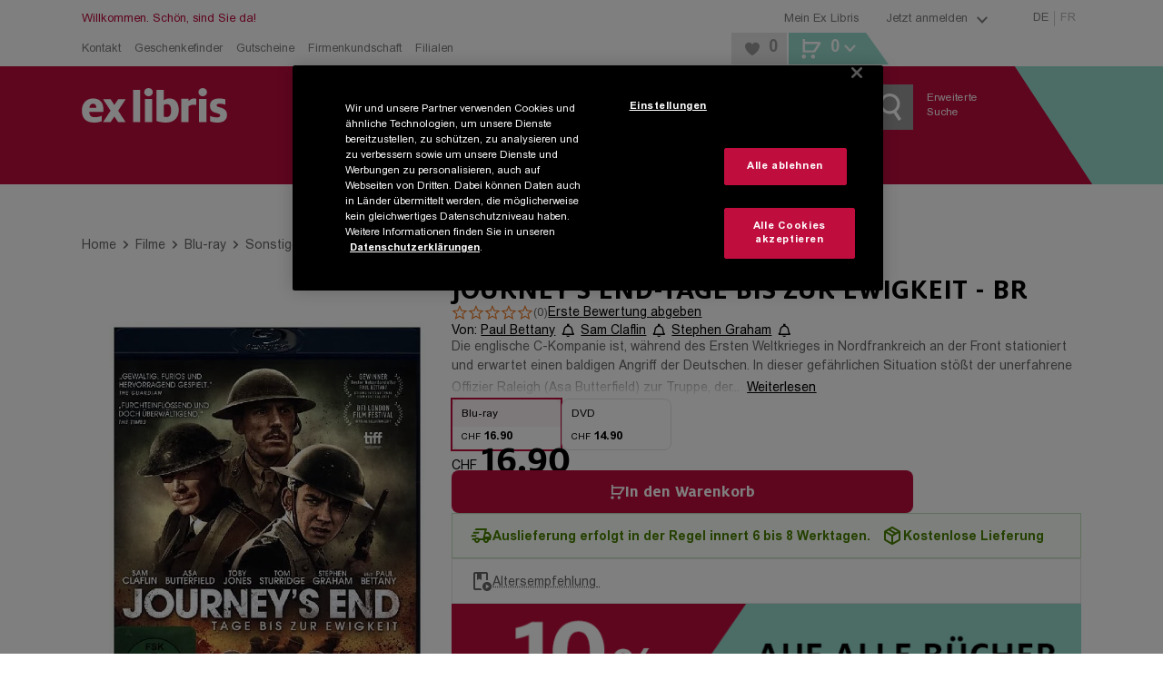

--- FILE ---
content_type: text/javascript
request_url: https://cdn.epoq.de/flow/exlibris-picasso.js
body_size: 114580
content:
(()=>{(()=>{var Xe={7300:(u,w,e)=>{"use strict";var n=e(9818),o=n("ArrayBuffer.prototype.byteLength",!0),c=e(6227);u.exports=function(l){return c(l)?o?o(l):l.byteLength:NaN}},8165:(u,w,e)=>{"use strict";var n=e(9138),o=e(6095),c=e(4531),f=e(7196);u.exports=f||n.call(c,o)},2012:(u,w,e)=>{"use strict";var n=e(9138),o=e(6095),c=e(8165);u.exports=function(){return c(n,o,arguments)}},6095:u=>{"use strict";u.exports=Function.prototype.apply},4531:u=>{"use strict";u.exports=Function.prototype.call},9903:(u,w,e)=>{"use strict";var n=e(9138),o=e(3468),c=e(4531),f=e(8165);u.exports=function(d){if(d.length<1||typeof d[0]!="function")throw new o("a function is required");return f(n,c,d)}},7196:u=>{"use strict";u.exports=typeof Reflect!="undefined"&&Reflect&&Reflect.apply},9818:(u,w,e)=>{"use strict";var n=e(528),o=e(8498),c=o(n("String.prototype.indexOf"));u.exports=function(l,d){var h=n(l,!!d);return typeof h=="function"&&c(l,".prototype.")>-1?o(h):h}},8498:(u,w,e)=>{"use strict";var n=e(6108),o=e(4940),c=e(9903),f=e(2012);u.exports=function(d){var h=c(arguments),p=d.length-(arguments.length-1);return n(h,1+(p>0?p:0),!0)},o?o(u.exports,"apply",{value:f}):u.exports.apply=f},4607:(u,w,e)=>{"use strict";var n=e(528),o=e(9903),c=o([n("%String.prototype.indexOf%")]);u.exports=function(l,d){var h=n(l,!!d);return typeof h=="function"&&c(l,".prototype.")>-1?o([h]):h}},4969:(u,w,e)=>{"use strict";var n=e(7368),o=e(9818),c=e(1026),f=e(528),l=e(8989),d=e(7575),h=e(5968),p=e(5387),a=e(6815),g=e(6227),m=e(9543),x=e(2672),b=e(1189),T=e(9228),F=e(8502),i=e(9334),r=e(2730),t=e(7300),s=o("SharedArrayBuffer.prototype.byteLength",!0),q=o("Date.prototype.getTime"),_=Object.getPrototypeOf,C=o("Object.prototype.toString"),I=f("%Set%",!0),A=o("Map.prototype.has",!0),P=o("Map.prototype.get",!0),R=o("Map.prototype.size",!0),z=o("Set.prototype.add",!0),J=o("Set.prototype.delete",!0),Y=o("Set.prototype.has",!0),X=o("Set.prototype.size",!0);function ie(k,O,M,L){for(var D=l(k),N;(N=D.next())&&!N.done;)if(ne(O,N.value,M,L))return J(k,N.value),!0;return!1}function Z(k){if(typeof k=="undefined")return null;if(typeof k!="object")return typeof k=="symbol"?!1:typeof k=="string"||typeof k=="number"?+k==+k:!0}function ce(k,O,M,L,D,N){var U=Z(M);if(U!=null)return U;var V=P(O,U),B=n({},D,{strict:!1});return typeof V=="undefined"&&!A(O,U)||!ne(L,V,B,N)?!1:!A(k,U)&&ne(L,V,B,N)}function me(k,O,M){var L=Z(M);return L!=null?L:Y(O,L)&&!Y(k,L)}function he(k,O,M,L,D,N){for(var U=l(k),V,B;(V=U.next())&&!V.done;)if(B=V.value,ne(M,B,D,N)&&ne(L,P(O,B),D,N))return J(k,B),!0;return!1}function ne(k,O,M,L){var D=M||{};if(D.strict?h(k,O):k===O)return!0;var N=F(k),U=F(O);if(N!==U)return!1;if(!k||!O||typeof k!="object"&&typeof O!="object")return D.strict?h(k,O):k==O;var V=L.has(k),B=L.has(O),W;if(V&&B){if(L.get(k)===L.get(O))return!0}else W={};return V||L.set(k,W),B||L.set(O,W),be(k,O,D,L)}function ue(k){return!k||typeof k!="object"||typeof k.length!="number"||typeof k.copy!="function"||typeof k.slice!="function"||k.length>0&&typeof k[0]!="number"?!1:!!(k.constructor&&k.constructor.isBuffer&&k.constructor.isBuffer(k))}function ve(k,O,M,L){if(X(k)!==X(O))return!1;for(var D=l(k),N=l(O),U,V,B;(U=D.next())&&!U.done;)if(U.value&&typeof U.value=="object")B||(B=new I),z(B,U.value);else if(!Y(O,U.value)){if(M.strict||!me(k,O,U.value))return!1;B||(B=new I),z(B,U.value)}if(B){for(;(V=N.next())&&!V.done;)if(V.value&&typeof V.value=="object"){if(!ie(B,V.value,M.strict,L))return!1}else if(!M.strict&&!Y(k,V.value)&&!ie(B,V.value,M.strict,L))return!1;return X(B)===0}return!0}function ye(k,O,M,L){if(R(k)!==R(O))return!1;for(var D=l(k),N=l(O),U,V,B,W,ae,S;(U=D.next())&&!U.done;)if(W=U.value[0],ae=U.value[1],W&&typeof W=="object")B||(B=new I),z(B,W);else if(S=P(O,W),typeof S=="undefined"&&!A(O,W)||!ne(ae,S,M,L)){if(M.strict||!ce(k,O,W,ae,M,L))return!1;B||(B=new I),z(B,W)}if(B){for(;(V=N.next())&&!V.done;)if(W=V.value[0],S=V.value[1],W&&typeof W=="object"){if(!he(B,k,W,S,M,L))return!1}else if(!M.strict&&(!k.has(W)||!ne(P(k,W),S,M,L))&&!he(B,k,W,S,n({},M,{strict:!1}),L))return!1;return X(B)===0}return!0}function be(k,O,M,L){var D,N;if(typeof k!=typeof O||k==null||O==null||C(k)!==C(O)||p(k)!==p(O))return!1;var U=a(k),V=a(O);if(U!==V)return!1;var B=k instanceof Error,W=O instanceof Error;if(B!==W||(B||W)&&(k.name!==O.name||k.message!==O.message))return!1;var ae=x(k),S=x(O);if(ae!==S||(ae||S)&&(k.source!==O.source||c(k)!==c(O)))return!1;var E=m(k),j=m(O);if(E!==j||(E||j)&&q(k)!==q(O)||M.strict&&_&&_(k)!==_(O))return!1;var H=r(k),$=r(O);if(H!==$)return!1;if(H||$){if(k.length!==O.length)return!1;for(D=0;D<k.length;D++)if(k[D]!==O[D])return!1;return!0}var Q=ue(k),oe=ue(O);if(Q!==oe)return!1;if(Q||oe){if(k.length!==O.length)return!1;for(D=0;D<k.length;D++)if(k[D]!==O[D])return!1;return!0}var de=g(k),re=g(O);if(de!==re)return!1;if(de||re)return t(k)!==t(O)?!1:typeof Uint8Array=="function"&&ne(new Uint8Array(k),new Uint8Array(O),M,L);var se=b(k),we=b(O);if(se!==we)return!1;if(se||we)return s(k)!==s(O)?!1:typeof Uint8Array=="function"&&ne(new Uint8Array(k),new Uint8Array(O),M,L);if(typeof k!=typeof O)return!1;var le=T(k),Ce=T(O);if(le.length!==Ce.length)return!1;for(le.sort(),Ce.sort(),D=le.length-1;D>=0;D--)if(le[D]!=Ce[D])return!1;for(D=le.length-1;D>=0;D--)if(N=le[D],!ne(k[N],O[N],M,L))return!1;var ge=i(k),Se=i(O);return ge!==Se?!1:ge==="Set"||Se==="Set"?ve(k,O,M,L):ge==="Map"?ye(k,O,M,L):!0}u.exports=function(O,M,L){return ne(O,M,L,d())}},686:(u,w,e)=>{"use strict";var n=e(4940),o=e(5731),c=e(3468),f=e(9336);u.exports=function(d,h,p){if(!d||typeof d!="object"&&typeof d!="function")throw new c("`obj` must be an object or a function`");if(typeof h!="string"&&typeof h!="symbol")throw new c("`property` must be a string or a symbol`");if(arguments.length>3&&typeof arguments[3]!="boolean"&&arguments[3]!==null)throw new c("`nonEnumerable`, if provided, must be a boolean or null");if(arguments.length>4&&typeof arguments[4]!="boolean"&&arguments[4]!==null)throw new c("`nonWritable`, if provided, must be a boolean or null");if(arguments.length>5&&typeof arguments[5]!="boolean"&&arguments[5]!==null)throw new c("`nonConfigurable`, if provided, must be a boolean or null");if(arguments.length>6&&typeof arguments[6]!="boolean")throw new c("`loose`, if provided, must be a boolean");var a=arguments.length>3?arguments[3]:null,g=arguments.length>4?arguments[4]:null,m=arguments.length>5?arguments[5]:null,x=arguments.length>6?arguments[6]:!1,b=!!f&&f(d,h);if(n)n(d,h,{configurable:m===null&&b?b.configurable:!m,enumerable:a===null&&b?b.enumerable:!a,value:p,writable:g===null&&b?b.writable:!g});else if(x||!a&&!g&&!m)d[h]=p;else throw new o("This environment does not support defining a property as non-configurable, non-writable, or non-enumerable.")}},1857:(u,w,e)=>{"use strict";var n=e(9228),o=typeof Symbol=="function"&&typeof Symbol("foo")=="symbol",c=Object.prototype.toString,f=Array.prototype.concat,l=e(686),d=function(g){return typeof g=="function"&&c.call(g)==="[object Function]"},h=e(7239)(),p=function(g,m,x,b){if(m in g){if(b===!0){if(g[m]===x)return}else if(!d(b)||!b())return}h?l(g,m,x,!0):l(g,m,x)},a=function(g,m){var x=arguments.length>2?arguments[2]:{},b=n(m);o&&(b=f.call(b,Object.getOwnPropertySymbols(m)));for(var T=0;T<b.length;T+=1)p(g,b[T],m[b[T]],x[b[T]])};a.supportsDescriptors=!!h,u.exports=a},6423:(u,w,e)=>{"use strict";var n=e(9903),o=e(9336),c;try{c=[].__proto__===Array.prototype}catch(h){if(!h||typeof h!="object"||!("code"in h)||h.code!=="ERR_PROTO_ACCESS")throw h}var f=!!c&&o&&o(Object.prototype,"__proto__"),l=Object,d=l.getPrototypeOf;u.exports=f&&typeof f.get=="function"?n([f.get]):typeof d=="function"?function(p){return d(p==null?p:l(p))}:!1},4940:u=>{"use strict";var w=Object.defineProperty||!1;if(w)try{w({},"a",{value:1})}catch(e){w=!1}u.exports=w},9110:u=>{"use strict";u.exports=EvalError},9838:u=>{"use strict";u.exports=Error},1155:u=>{"use strict";u.exports=RangeError},4943:u=>{"use strict";u.exports=ReferenceError},5731:u=>{"use strict";u.exports=SyntaxError},3468:u=>{"use strict";u.exports=TypeError},2140:u=>{"use strict";u.exports=URIError},9629:u=>{"use strict";u.exports=Object},9478:u=>{"use strict";class w{constructor(){this.db={}}setItem(n,o){this.db[n]=o}getItem(n){return this.db[n]}removeItem(n){delete this.db[n]}keys(){return Object.keys(this.db)}}u.exports=w},1777:(u,w)=>{"use strict";Object.defineProperty(w,"__esModule",{value:!0}),w.default=void 0;function e(F,i,r){n(F,i),i.set(F,r)}function n(F,i){if(i.has(F))throw new TypeError("Cannot initialize the same private elements twice on an object")}function o(F,i){return F.get(c(F,i))}function c(F,i,r){if(typeof F=="function"?F===i:F.has(i))return arguments.length<3?i:r;throw new TypeError("Private element is not present on this object")}var f=new WeakMap,l=new WeakMap,d=new WeakMap,h=new WeakMap,p=new WeakMap,a=new WeakMap,g=new WeakMap,m=new WeakMap,x=new WeakMap;class b{constructor(i,r){e(this,f,"7cb54b_session_id"),e(this,l,"7cb54b_customer_id"),e(this,d,"7cb54b_cart"),e(this,h,"7cb54b_order"),e(this,p,"7cb54b_features"),e(this,a,"7cb54b_wishlist"),e(this,g,"7cb54b_rci"),e(this,m,"forceTrackStagingOrders"),e(this,x,new Date().getTime());const t=this;t.tenantId=i,r=r||{},t.jQueryGetterFn=r.jQueryGetterFn||function(){return window.jQuery},t.externalSessionIdGetterFn=r.externalSessionIdGetterFn,t.assumeReadyStateComplete=r.assumeReadyStateComplete,t.readyState=r.readyState||"complete",t.storage=r.storage||new b.LocalStorage,t.useTrackingKey=r.useTrackingKey,t.requireProcessCartSuccess=r.requireProcessCartSuccess,t.opts=r,t.maxUnitPrice=r.maxUnitPrice||1e3,t.maxUnitQuantity=r.maxUnitQuantity||100,t.isOptOut=t.checkOptOut(),t.isOptIn=t.checkOptIn(),t.viewItemCallbacks=[],t.addToCartCallbacks=[];try{if(t.initDebugIds(),t.isOptOut&&(t.clearStorage(),t.storage=new b.MemoryStorage),t.shouldAbortMultipleExecution()){window.console.warn("epoq: multiple flow scripts included!");return}t.getSessionId(),t.setFlowConfig({tenantId:t.tenantId,baseUrl:t.getBaseUrl(),onViewItem:function(s){t.viewItemCallbacks.push(t.safeWrapper(s))},onAddToCart:function(s){t.addToCartCallbacks.push(t.safeWrapper(s))},sendJsonEvent:function(s,q){t.sendJsonEvent(s,q)},isTrackingAllowed:function(){return t.checkOptIn()&&!t.checkOptOut()},addToCart:function(s,q){return t.onAddToCart(s,q)},updateCart:function(s){return t.onCartUpdate(s)}}),t.internalReady(function(s){r.noPageStateEvent||t.trackPageView(),r.widgetVisibleConfig&&t.listenForWidgetVisible(s,r.widgetVisibleConfig),t.updateCartExport(!0),t.useTrackingKey&&t.setFlowConfig({utk:t.useTrackingKey})})}catch(s){t.reportError(s)}}generateRandomString(i){let r;const t=!!window.crypto,s=[];if(t&&window.Uint8Array.prototype.forEach)r=new window.Uint8Array(i/8),window.crypto.getRandomValues(r);else{r=[];for(let q=0;q<i/8;++q)r.push(Math.random()*256|0)}return r.forEach(function(q){s.push(q.toString(16))}),s.join("")}setFlowConfig(i){window.flowConfig=window.flowConfig||{},Object.keys(i).forEach(function(r){window.flowConfig[r]=i[r]})}checkOptOut(){return b.JsCookie?b.JsCookie.get("no-epoq")!=null:!1}getBaseUrl(){const i=this;return this.opts.baseUrl?this.opts.baseUrl:i.checkOptIn()?"https://"+i.tenantId+".arc.epoq.de/inbound-servletapi":"https://rs1.epoq.de/inbound-servletapi"}initDebugIds(){const i=this;i.scriptId=i.generateRandomString(24),i.pageId=window.flowConfig&&window.flowConfig.pageId||i.scriptId,i.setFlowConfig({pageId:i.pageId})}shouldAbortMultipleExecution(){const i=this;return i.opts.allowMultipleExecution?!1:i.scriptId!==i.pageId}getSessionId(){const i=this;let r;if(i.externalSessionIdGetterFn&&(r=i.externalSessionIdGetterFn(this)),i.opts.essentialStorageOnly)return i.setFlowConfig({sessionId:r}),r;const t=i.storage.getItem(o(f,i));return r||(r=t),r||(r=i.generateRandomString(128)),i.storage.setItem(o(f,i),r),r!==t&&(i.previousSessionId=t),i.setFlowConfig({sessionId:r}),r}getPreviousSessionId(){return this.previousSessionId}encodeParams(i){return Array.prototype.concat.apply([],i.map(function(r){return Object.keys(r).map(function(t){if(typeof r[t]!="undefined")return t+"="+encodeURIComponent(r[t])}).filter(function(t){return t!==void 0})})).join("&")}sendUpdate(i,r,t){const s=this;let q=s.getBaseUrl()+"/"+i+"?",_=[],C,I,A;if(s.isOptOut||!s.checkOptIn()&&!s.opts.enableRequestsWithoutConsent)return;_.push({tenantId:s.tenantId,sessionId:s.getSessionId(),referrer:document.referrer,customerId:s.getCustomerId(),pageId:s.pageId,scriptId:s.scriptId,buildId:window.flowConfig&&window.flowConfig.build&&window.flowConfig.build.hash}),s.useTrackingKey!=null&&_.push({utk:s.useTrackingKey}),_=_.concat(r),I=s.getUrlSearchParams(),A=I.eqfatid,A||(A=s.storage.getItem("eqfatid")),A&&(_.push({eqfatid:A}),s.storage.setItem("eqfatid",A)),s.isTestcall()&&_.push({testcall:!0}),q+=s.encodeParams(_),C=window.document.createElement("script"),s.applyScriptLoaderAttributes(C,s.opts),C.setAttribute("src",q),s.safeAddEventListener(C,"load",function(){C.parentNode&&C.parentNode.removeChild(C),t&&t()});let P=window.document.body;s.opts.appendToHead&&(P=window.document.head),P.appendChild(C)}applyScriptLoaderAttributes(i,r){r.scriptLoaderAttributes&&r.scriptLoaderAttributes.forEach(function(t){i.setAttribute(t.attr||t,t.val||"")})}applyCharset(i,r){i.useCharsetAttribute&&r.setAttribute("charset","UTF-8")}injectScript(i,r){const t=this;let s;s=window.document.createElement("script"),s.setAttribute("src",i),t.applyCharset(t.opts,s),s.setAttribute("async",!!r),s.async=!!r,(t.opts.injectToHead?window.document.head:window.document.body).appendChild(s)}injectStyle(i){const r=this;let t;t=window.document.createElement("link"),t.setAttribute("rel","stylesheet"),t.setAttribute("type","text/css"),t.setAttribute("href",i),r.applyCharset(r.opts,t),(r.opts.injectToHead?window.document.head:window.document.body).appendChild(t)}injectStyleElement(i){const r=this;let t;t=window.document.createElement("style"),t.setAttribute("type","text/css"),t.appendChild(window.document.createTextNode(i)),r.applyCharset(r.opts,t),window.document.head.appendChild(t)}injectScriptElement(i){const r=this;let t;t=window.document.createElement("script"),t.appendChild(window.document.createTextNode(i)),r.applyCharset(r.opts,t),window.document.head.appendChild(t)}onAddToCart(i,r){const t=this;i.quantity=r||1,t.onAddItemsToCart([i])}onAddItemsToCart(i){const r=this;let t,s,q;const _=["productId","size","color"];let C,I;t=r.storage.getItem(o(d,r)),t?s=JSON.parse(t):s=[],i.forEach(function(A){for(let P=0;P<s.length;++P){const R=s[P];if(C=_.every(function(z){return R[z]===A[z]}),C){q=R;break}}q?A.quantity&&(q.quantity=parseInt(q.quantity)+parseInt(A.quantity),s.push(s.splice(s.indexOf(q),1)[0])):s.push(A)}),s=s.filter(function(A){return A.quantity>0}),I=r.onCartUpdate(s),r.addToCartCallbacks.forEach(function(A){A(q||i[0],I)})}sortItemsByProductId(i){return i.sort(function(r,t){return t.productId<r.productId}),i}onCartUpdate(i){const r=this;let t,s,q,_,C,I;return i.forEach(function(A){A.unitPrice=A.unitPrice||A.price,delete A.price}),r.alignFields(i),s=r.sortItemsByProductId(i.slice()),q=JSON.stringify(s),_=r.storage.getItem(o(d,r)),C=_&&r.sortItemsByProductId(JSON.parse(_))||[],I=JSON.stringify(C),q!==I?(t=JSON.stringify(i),r.storage.setItem(o(d,r),t),r.sendUpdate("updateCart",i),r.updateCartExport(!1,_,i),!0):!1}updateCartExport(i,r,t){const s=this;if(!s.opts.exportCart)return;t==null&&(t=JSON.parse(s.storage.getItem(o(d,s))));let q=null;if(!i){let I=JSON.parse(r||null)||[];q=t.filter(function(A){return!I.some(function(P){return P.productId===A.productId})})[0],q&&s.storage.setItem(o(g,s),JSON.stringify(q))}let _=null;if(t){let I=[].concat(t);s.useTrackingKey!=null&&I.push({utk:s.useTrackingKey}),_=s.encodeParams(I)}q=q||JSON.parse(s.storage.getItem(o(g,s)));let C=null;if(q){let I=[q];s.useTrackingKey!=null&&I.push({utk:s.useTrackingKey}),C=s.encodeParams(I)}s.setFlowConfig({cart:{allItemsEncoded:_,allItems:t,utk:s.useTrackingKey,mostRecentItemEncoded:C,mostRecentItem:q}})}getWishlists(i){const r=this;let t=i.getObject(o(a,r),function(){return{}});return Array.isArray(t)&&(t={}),t}onAddToWishlist(i,r){const t=this;let s=r&&r.wishlistName,q,_,C;const I=["productId","size","color"];let A;if(!b.ObjectStorage){t.reportError("FEATURES_NOT_SUPPORTED");return}let P=new b.ObjectStorage(t.storage),z=t.getWishlists(P)[s];if(z){for(let J=0;J<z.length;++J){const Y=z[J];if(A=I.every(function(X){return Y[X]===i[X]}),A){C=Y;break}}C||z.push(i)}else z=[i];return t.onWishlistUpdate(z,r)}onWishlistUpdate(i,r){const t=this;let s=r&&r.wishlistName,q,_;if(!b.ObjectStorage){t.reportError("FEATURES_NOT_SUPPORTED");return}let C=new b.ObjectStorage(t.storage),I=t.getWishlists(C),A=I[s];if(!b.deepEqual(A,i)){I[s]=i;let P=Object.keys(I);r&&r.discardEmpty&&(P.forEach(function(z){s!==z&&I[z]&&I[z].length===0&&delete I[z]}),P=Object.keys(I)),C.setObject(o(a,t),I);const R={json:JSON.stringify({customerId:t.getCustomerId(),type:"wishlist",namedLists:I})};return t.sendUpdate("event",R),!0}return!1}onProductReturn(i,r){const t=this,s=[{json:JSON.stringify({type:"productReturn",productReturnId:r,returned:i,customerId:t.getCustomerId()})}];t.sendUpdate("event",s)}getUrlSearchParams(){return window.location.search.replace(/^\?/,"").split("&").reduce(function(i,r){const t=r.split("=");return t.length===2&&(i[t[0]]=decodeURIComponent(t[1])),i},{})}forwardParams(i,r){const s=this.getUrlSearchParams();Object.keys(r).forEach(function(q){let _=r[q],C=s[_],I;C&&(I={},I[q]=C,i.push(I))})}onProductView(i){const r=this;let t,s,q;i.unitPrice=i.unitPrice||i.price,delete i.price,t=JSON.stringify(i),s=r.prevViewJson,t!==s&&(r.prevViewJson=t,q=[i],r.forwardParams(q,{recommendationId:"eqrecqid",eRecommendationId:"eRecommendationId",eqd:"eqd"}),r.forwardParams(q,{recommendationId:"recommendation_id"}),r.forwardParams(q,{recommendationId:"recommendationId"}),r.forwardParams(q,{recommendationId:"eqrecid"}),r.forwardParams(q,{recommendationId:"eqrecrid"}),r.currentProductId=i.productId,r.setFlowConfig({productId:i.productId}),r.sendUpdate("viewItem",q),r.viewItemCallbacks.forEach(function(_){_(i)}))}onOrderComplete(i,r,t=null){const s=this;let q=!1;s.storage&&s.storage.getItem(o(m,s))==="true"&&(q=!0);let _=null;if(t){t.forEach(function(P){P.unitPrice=P.unitPrice||P.price,delete P.price}),s.alignFields(t);let A=s.sortItemsByProductId(t.slice());_=JSON.stringify(A)}_||(_=s.storage.getItem(o(d,s)));let C,I;if(_)try{C=_,I=s.storage.getItem(o(h,s)),C!==I&&(s.requireProcessCartSuccess?(t=JSON.parse(_),t&&t.length&&(t.forEach(function(A){A.unitPrice&&A.unitPrice>s.maxUnitPrice&&s.reportError("Warning: Item with productId "+A.productId+" has unitPrice "+A.unitPrice+" which is greater than maxUnitPrice "+s.maxUnitPrice+"."),A.quantity&&A.quantity>s.maxUnitQuantity&&s.reportError("Warning: Item with productId "+A.productId+" has quantity "+A.quantity+" which is greater than maxUnitQuantity "+s.maxUnitQuantity+".")}),i&&t.push({orderId:i}),r&&r.revenue&&t.push({revenue:r.revenue}),r&&r.tax&&t.push({tax:r.tax}),r&&r.shipping&&t.push({shipping:r.shipping}),s.staging&&!q&&(window.console.warn('Do NOT track orders in staging, you can add force with: localStorage.forceTrackStagingOrders = "true"'),t.push({testcall:!0})),s.sendUpdate("processCart",t,function(){s.storage.setItem(o(h,s),C)}))):(s.storage.setItem(o(h,s),C),t=JSON.parse(_),t&&t.length&&(t.forEach(function(A){A.unitPrice&&A.unitPrice>s.maxUnitPrice&&s.reportError("Warning: Item with productId "+A.productId+" has unitPrice "+A.unitPrice+" which is greater than maxUnitPrice "+s.maxUnitPrice+"."),A.quantity&&A.quantity>s.maxUnitQuantity&&s.reportError("Warning: Item with productId "+A.productId+" has quantity "+A.quantity+" which is greater than maxUnitQuantity "+s.maxUnitQuantity+".")}),i&&t.push({orderId:i}),r&&r.revenue&&t.push({revenue:r.revenue}),r&&r.tax&&t.push({tax:r.tax}),r&&r.shipping&&t.push({shipping:r.shipping}),s.staging&&!q&&(window.console.warn('Do NOT track orders in staging, you can add force with: localStorage.forceTrackStagingOrders = "true"'),t.push({testcall:!0})),s.sendUpdate("processCart",t))))}catch(A){s.reportError(A)}}getViewEventId(){const i=Object.keys(window);for(let r=0;r<i.length;++r){const t=i[r];if(t.indexOf("_viewEventId")>0)return window[t]}}onWidgetVisible(i){const r=this;r.sendUpdate("event",[{productId:r.currentProductId,wv:r.getViewEventId()||"__NOT_SET__",rules:i}])}withRetry(i,r,t){const s=this;t=t||0,setTimeout(function(){let q=t+1,_=q>=i.length;!r(_)&&!_&&s.withRetry(i,r,q)},i[t])}hook(i,r,t){const s=this,q=i[r];i[r]=function(){try{t.apply(null,arguments)}catch(_){try{s.reportError(_)}catch(C){}}return q.apply(this,arguments)}}ready(i){const r=this;r.shouldAbortMultipleExecution()||r.internalReady(function(t){function s(){i(t);const q={isIframe:window.parent!==window};r.opts.delayWidgetDataReady||(q.widgetDataReady=!0),r.setFlowConfig(q)}r.opts.checkFeatures===void 0&&(r.opts.checkFeatures=r.opts.onPartNameAvailable),r.opts.checkFeatures?r.checkFeatures(r.opts,function(){s()}):s()})}internalReady(i){const r=this;let t,s,q,_;try{if(t=function(){let C;C=r.safeInterval(250,function(){q=r.jQueryGetterFn(),window.document.body&&q&&!_&&(_=!0,window.clearInterval(C),i(q))})},window.document.readyState==="complete"||window.document.readyState===r.readyState||r.assumeReadyStateComplete)t();else{let C=r.readyState==="interactive"?"DOMContentLoaded":"load";s=function(){window.removeEventListener(C,s),t()},window.addEventListener(C,s)}}catch(C){r.reportError(C)}}handleOnDomReady(i,r){const t=this;try{document.readyState!=="loading"?i(r):document.addEventListener("DOMContentLoaded",function(){i(r)})}catch(s){t.reportError(s)}}safeInterval(i,r){const t=this;let s;try{return r(),s=window.setInterval(function(){try{r()}catch(q){window.clearInterval(s),t.reportError(q)}},i),s}catch(q){t.reportError(q)}}safeWrapper(i,r){const t=this;return function(){try{return i.apply(i,arguments)}catch(s){return t.reportError(s),r}}}safeAddEventListener(i,r,t){const s=this;let q,_;return _=function(){i.removeEventListener(r,q)},q=function(){try{t.apply(this,arguments)}catch(C){_(),s.reportError(C)}},i.addEventListener(r,q),_}reportError(i,r){const t=this;let s;try{s=[{error:i,msg:r}],t.sendUpdate("reportTrackingError",s)}catch(q){}}trackPageView(i,r){const t=this,s=[];let q=i||location.href;if(r||t.opts.extraEventParamsGetterFn){const C=r||t.opts.extraEventParamsGetterFn(t);s.push(C)}s.push({type:"state",uri:q}),t.forwardParams(s,{customerId:"o_cid"});const _=[];if(t.opts.onNoCartInSession&&(_.push(function(C){C.sessionHasCart||t.opts.onNoCartInSession({discardCart:function(){t.clearCart()},resendCart:function(){const A=t.storage.getItem(o(d,t)),P=JSON.parse(A||null)||[];P.length>0&&(t.clearCart(),t.onCartUpdate(P))}})()}),s.push({rss:!0})),t.opts.postTrackPageViewCallback&&_.push(t.opts.postTrackPageViewCallback),_.length>0){const C="eq_callback_"+t.generateRandomString(24);window[C]=t.safeWrapper(function(I){delete window[C],_.forEach(function(A){try{A(I)}catch(P){t.reportError(P)}})}),s.push({callback:C})}if(s.push({dd_wiw:window.innerWidth,dd_wih:window.innerHeight,dd_dpr:window.devicePixelRatio,dd_hc:window.navigator&&window.navigator.hardwareConcurrency,dd_nav:t.getNavType()}),window.performance&&window.performance.timing){const C=window.performance.timing.responseStart-window.performance.timing.requestStart,I=o(x,t)-window.performance.timing.domLoading;s.push({dd_ttfb:C,dd_ttes:I})}window.navigator.connection&&s.push({dd_dl:window.navigator.connection.downlink,dd_con:window.navigator.connection.effectiveType,dd_rtt:window.navigator.connection.rtt}),window.screen&&(s.push({dd_saw:window.screen.availWidth,dd_sah:window.screen.availHeight,dd_xdpi:window.screen.deviceXDPI,dd_ydpi:window.screen.deviceYDPI}),window.screen.orientation&&s.push({dd_so:window.screen.orientation.type,dd_sangle:window.screen.orientation.angle})),t.sendUpdate("event",s)}onRecommendationClick(i,r){this.sendUpdate("click",[{recommendationId:i,productId:r}])}setCustomerId(i){const r=this;r.customerId=i,i&&!r.opts.essentialStorageOnly?r.storage.setItem(o(l,r),i):r.storage.removeItem(o(l,r)),r.setFlowConfig({customerId:i})}getCustomerId(){const i=this;return i.customerId?i.customerId:i.storage.getItem(o(l,i))}setLocakey(i){this.setFlowConfig({locakey:i})}setStaging(i){const r=this;r.staging=i,r.setFlowConfig({staging:i})}isStaging(){return this.staging}setTestcall(i){const r=this;r.testcall=i,r.setFlowConfig({testcall:i})}isTestcall(){return this.testcall}setProductId(i){this.setFlowConfig({productId:i})}ensureSimpleJQueryExpressionsWork(i){const r=window.jQuery;r||(window.jQuery=function(t){return window.document.querySelector(t)});try{i()}finally{window.jQuery=r}}checkWidgetVisible(i,r){const t=this;let s,q;t.ensureSimpleJQueryExpressionsWork(function(){r.forEach(function(_){_.selector&&(_.elms=_.selector(),_.elms&&(Array.isArray(_.elms)||(_.elms.toArray?_.elms=_.elms.toArray():_.elms=[_.elms]))),_.elms||(_.elms=[])})}),s=window.innerHeight+window.pageYOffset,q=r.filter(function(_){return _.seen&&_.seen()?!1:_.elms.some(function(C){let I,A,P,R;if(C&&(I=C.getBoundingClientRect().top+window.pageYOffset,A=C.offsetHeight*_.visibility,P=s>=I+A,P&&C&&(R=C.getBoundingClientRect(),R.width>0&&R.height>0)))return!0})}),q.forEach(function(_){const C=window.location.href;_.seen=function(){return window.location.href===C},t.onWidgetVisible(_.rules)})}isCachedReload(){const i=this;try{return window.performance.getEntriesByType("navigation")[0].transferSize===0}catch(r){return!1}}listenForWidgetVisible(i,r){const t=this;if(t.opts.suppressWidgetVisbleOnCachedReload&&t.isCachedReload())return;let s=0;const q=Object.keys(r).reduce(function(C,I){return C.push(r[I]),C},[]);function _(){const C=new Date().getTime();C-s>200&&(s=C,t.checkWidgetVisible(i,q))}t.safeAddEventListener(document,"mousemove",function(){_()}),t.safeAddEventListener(document,"scroll",function(){_()}),t.safeInterval(1e3,function(){_()})}xhr(i,r,t,s){const q=this,_=new XMLHttpRequest,C=r+"?"+q.encodeParams([t]);return s&&q.safeAddEventListener(_,"load",function(){s(_.responseText)}),_.open(i,C),_.withCredentials=!0,_.send(),C}xhr2(i){const r=this,t=new XMLHttpRequest,s=i.endpointUrl+"?"+r.encodeParams([i.params]);return i.callback&&r.safeAddEventListener(t,"loadend",function(){i.callback(t)}),t.open(i.method,s),i.headers&&Object.keys(i.headers).forEach(function(q){t.setRequestHeader(q,i.headers[q])}),t.withCredentials=!0,t.send(i.body),s}checkFeatures(i,r){const t=this;let s,q,_;if(!b.ObjectStorage){t.reportError("FEATURES_NOT_SUPPORTED");return}s=new Date().getTime(),q=new b.ObjectStorage(window.sessionStorage),_=q.getObject(o(p,t));function C(A){A.partName&&i.onPartNameAvailable&&(t.setFlowConfig({partName:A.partName}),i.onPartNameAvailable(A.partName)),r&&r()}function I(A){const P=new Date(A);return P.setMinutes(0,0,0),P.getTime()}!_||s>_.expirationTime?t.xhr("GET",t.getBaseUrl()+"/features",{tenantId:t.tenantId,sessionId:t.getSessionId(),testType:i.testType||"RS",cts:I(s)},function(A){const P=JSON.parse(A),R=s+3600*1e3;q.setObject(o(p,t),{expirationTime:R,features:P}),C(P)}):C(_.features)}addToFlowConfig(i){this.setFlowConfig(i)}mergeCart(i){const r=this,t=r.storage.getItem(o(d,r)),s=JSON.parse(t||null)||[],q=s.map(function(_){const C=i.filter(function(I){return _.productId===I.productId&&_.sizeCode==I.sizeCode})[0];return{storedItem:_,item:C}}).filter(function(_){return _.item!=null}).map(function(_){return _.storedItem.quantity=_.item.quantity,_.storedItem.unitPrice=_.item.unitPrice,_.item.size&&(_.storedItem.size=_.item.size),_.item.color&&(_.storedItem.color=_.item.color),_.storedItem});return i.filter(function(_){return!s.some(function(C){return C.productId===_.productId&&C.sizeCode==_.sizeCode})}).forEach(function(_){q.push(_)}),r.onCartUpdate(q)}clearCart(){const i=this;i.storage.removeItem(o(d,i))}alignFields(i){const r=i.reduce(function(t,s){return Object.keys(s).forEach(function(q){t.indexOf(q)<0&&t.push(q)}),t},[]);return i.forEach(function(t){r.forEach(function(s){t[s]==null&&(t[s]="")})}),i}getNavType(){let i;if(window.performance&&window.performance.navigation){let t=["NAVIGATE","RELOAD","BACK_FORWARD"][window.performance.navigation.type]}return i||"UNKNOWN"}sendJsonEvent(i,r="POST"){const t=this;if(r==="POST")t.xhr2({method:"POST",endpointUrl:t.getBaseUrl()+"/event",headers:{"Content-Type":"application/x-www-form-urlencoded"},params:{tenantId:t.tenantId,sessionId:t.getSessionId()},body:"json="+JSON.stringify(i)});else{const s={json:JSON.stringify(i)};t.sendUpdate("event",s)}}checkOptIn(){const i=this;return i.opts.optInHandler?i.opts.optInHandler.allowed():!0}clearStorage(i){const r=this;[o(f,r),o(l,r),o(d,r),o(h,r),o(p,r),o(a,r),o(g,r),o(m,r)].map(function(s){i?i.removeItem(s):r.storage.removeItem(s)})}}var T=w.default=b},5997:u=>{"use strict";class w{setItem(n,o){window.localStorage.setItem(n,o)}getItem(n){return window.localStorage.getItem(n)}removeItem(n){return window.localStorage.removeItem(n)}}u.exports=w},245:u=>{"use strict";class w{constructor(n){this.storage=n}setObject(n,o){o?this.storage.setItem(n,JSON.stringify(o)):this.storage.removeItem(n)}getObject(n,o){const c=this.storage.getItem(n);return this.parse(c,o)}parse(n,o){if(o=o||(()=>{}),n)try{return JSON.parse(n)}catch(c){return o()}else return o()}}u.exports=w},3549:(u,w,e)=>{"use strict";var n=e(4293),o=n(e(1777));o.default.ObjectStorage=e(245),o.default.JsCookie=e(7439),o.default.URLpolyfill=e(3230),o.default.LocalStorage=e(5997),o.default.MemoryStorage=e(9478),o.default.deepEqual=e(4969);function c(l){window.flowConfig=window.flowConfig||{},Object.keys(l).forEach(function(d){window.flowConfig[d]=l[d]})}c({build:{date:"2025-11-04T09:36:15.118Z",hash:"583e351"}});class f extends o.default{constructor(d,h){super(d,h)}}u.exports=f},2031:u=>{"use strict";u.exports=function(w){const e={tenantId:"exlibris",locakey:void 0};if(!(w in e))throw new Error(`Unknown config key: ${w}`);return e[w]}},7439:(u,w,e)=>{"use strict";const n=e(6634);u.exports=n},1036:(u,w,e)=>{"use strict";var n=typeof e.g!="undefined"?e.g:typeof window!="undefined"?window:typeof self!="undefined"?self:void 0;(function(o){var c=function(){try{return!!Symbol.iterator}catch(h){return!1}},f=c(),l=function(h){var p={next:function(){var a=h.shift();return{done:a===void 0,value:a}}};return f&&(p[Symbol.iterator]=function(){return p}),p},d=function(){var h=function(a){if(Object.defineProperty(this,"_entries",{value:{}}),typeof a=="string"){if(a!==""){a=a.replace(/^\?/,"");for(var g=a.split("&"),m,x=0;x<g.length;x++)m=g[x].split("="),this.append(decodeURIComponent(m[0]),m.length>1?decodeURIComponent(m[1]):"")}}else if(a instanceof h){var b=this;a.forEach(function(T,F){b.append(T,F)})}},p=h.prototype;p.append=function(a,g){a in this._entries?this._entries[a].push(g.toString()):this._entries[a]=[g.toString()]},p.delete=function(a){delete this._entries[a]},p.get=function(a){return a in this._entries?this._entries[a][0]:null},p.getAll=function(a){return a in this._entries?this._entries[a].slice(0):[]},p.has=function(a){return a in this._entries},p.set=function(a,g){this._entries[a]=[g.toString()]},p.forEach=function(a,g){var m;for(var x in this._entries)if(this._entries.hasOwnProperty(x)){m=this._entries[x];for(var b=0;b<m.length;b++)a.call(g,m[b],x,this)}},p.keys=function(){var a=[];return this.forEach(function(g,m){a.push(m)}),l(a)},p.values=function(){var a=[];return this.forEach(function(g){a.push(g)}),l(a)},p.entries=function(){var a=[];return this.forEach(function(g,m){a.push([g,m])}),l(a)},f&&(p[Symbol.iterator]=p.entries),p.toString=function(){var a="";return this.forEach(function(g,m){a.length>0&&(a+="&"),a+=encodeURIComponent(m)+"="+encodeURIComponent(g)}),a},o.URLSearchParams=h};"URLSearchParams"in o||d()})(n),function(o){var c=function(){try{var d=new URL("b","http://a");return d.pathname="c%20d",d.href==="http://a/c%20d"&&d.searchParams}catch(h){return!1}},f=function(){var d=o.URL,h=function(g,m){if(typeof g!="string")throw new TypeError("Failed to construct 'URL': Invalid URL");var x=document.implementation.createHTMLDocument("");if(window.doc=x,m){var b=x.createElement("base");b.href=m,x.head.appendChild(b)}var T=x.createElement("a");if(T.href=g,x.body.appendChild(T),T.href=T.href,T.protocol===":"||!/:/.test(T.href))throw new TypeError("Invalid URL");Object.defineProperty(this,"_anchorElement",{value:T})},p=h.prototype,a=function(g){Object.defineProperty(p,g,{get:function(){return this._anchorElement[g]},set:function(m){this._anchorElement[g]=m},enumerable:!0})};["hash","host","hostname","port","protocol","search"].forEach(function(g){a(g)}),Object.defineProperties(p,{toString:{get:function(){var g=this;return function(){return g.href}}},href:{get:function(){return this._anchorElement.href.replace(/\?$/,"")},set:function(g){this._anchorElement.href=g},enumerable:!0},pathname:{get:function(){return this._anchorElement.pathname.replace(/(^\/?)/,"/")},set:function(g){this._anchorElement.pathname=g},enumerable:!0},origin:{get:function(){return this._anchorElement.protocol+"//"+this._anchorElement.hostname+(this._anchorElement.port?":"+this._anchorElement.port:"")},enumerable:!0},password:{get:function(){return""},set:function(g){},enumerable:!0},username:{get:function(){return""},set:function(g){},enumerable:!0},searchParams:{get:function(){var g=new o.URLSearchParams(this.search),m=this;return["append","delete","set"].forEach(function(x){var b=g[x];g[x]=function(){b.apply(g,arguments),m.search=g.toString()}}),g},enumerable:!0}}),h.createObjectURL=function(g){return d.createObjectURL.apply(d,arguments)},h.revokeObjectURL=function(g){return d.revokeObjectURL.apply(d,arguments)},o.URL=h};if(c()||f(),o.location!==void 0&&!("origin"in o.location)){var l=function(){return o.location.protocol+"//"+o.location.hostname+(o.location.port?":"+o.location.port:"")};try{Object.defineProperty(o.location,"origin",{get:l,enumerable:!0})}catch(d){setInterval(function(){o.location.origin=l()},100)}}}(n)},3230:(u,w,e)=>{"use strict";const n=window.global;try{window.global={},e(1036),u.exports=window.global.URL||window.URL}finally{window.global=n}},705:(u,w,e)=>{"use strict";var n=e(9617),o=Object.prototype.toString,c=Object.prototype.hasOwnProperty,f=function(a,g,m){for(var x=0,b=a.length;x<b;x++)c.call(a,x)&&(m==null?g(a[x],x,a):g.call(m,a[x],x,a))},l=function(a,g,m){for(var x=0,b=a.length;x<b;x++)m==null?g(a.charAt(x),x,a):g.call(m,a.charAt(x),x,a)},d=function(a,g,m){for(var x in a)c.call(a,x)&&(m==null?g(a[x],x,a):g.call(m,a[x],x,a))},h=function(a,g,m){if(!n(g))throw new TypeError("iterator must be a function");var x;arguments.length>=3&&(x=m),o.call(a)==="[object Array]"?f(a,g,x):typeof a=="string"?l(a,g,x):d(a,g,x)};u.exports=h},8794:u=>{"use strict";var w="Function.prototype.bind called on incompatible ",e=Object.prototype.toString,n=Math.max,o="[object Function]",c=function(h,p){for(var a=[],g=0;g<h.length;g+=1)a[g]=h[g];for(var m=0;m<p.length;m+=1)a[m+h.length]=p[m];return a},f=function(h,p){for(var a=[],g=p||0,m=0;g<h.length;g+=1,m+=1)a[m]=h[g];return a},l=function(d,h){for(var p="",a=0;a<d.length;a+=1)p+=d[a],a+1<d.length&&(p+=h);return p};u.exports=function(h){var p=this;if(typeof p!="function"||e.apply(p)!==o)throw new TypeError(w+p);for(var a=f(arguments,1),g,m=function(){if(this instanceof g){var i=p.apply(this,c(a,arguments));return Object(i)===i?i:this}return p.apply(h,c(a,arguments))},x=n(0,p.length-a.length),b=[],T=0;T<x;T++)b[T]="$"+T;if(g=Function("binder","return function ("+l(b,",")+"){ return binder.apply(this,arguments); }")(m),p.prototype){var F=function(){};F.prototype=p.prototype,g.prototype=new F,F.prototype=null}return g}},9138:(u,w,e)=>{"use strict";var n=e(8794);u.exports=Function.prototype.bind||n},8993:u=>{"use strict";var w=function(){return typeof function(){}.name=="string"},e=Object.getOwnPropertyDescriptor;if(e)try{e([],"length")}catch(o){e=null}w.functionsHaveConfigurableNames=function(){if(!w()||!e)return!1;var c=e(function(){},"name");return!!c&&!!c.configurable};var n=Function.prototype.bind;w.boundFunctionsHaveNames=function(){return w()&&typeof n=="function"&&function(){}.bind().name!==""},u.exports=w},528:(u,w,e)=>{"use strict";var n,o=e(9629),c=e(9838),f=e(9110),l=e(1155),d=e(4943),h=e(5731),p=e(3468),a=e(2140),g=e(8479),m=e(8449),x=e(8129),b=e(2387),T=e(5865),F=Function,i=function(M){try{return F('"use strict"; return ('+M+").constructor;")()}catch(L){}},r=e(9336),t=e(4940),s=function(){throw new p},q=r?function(){try{return arguments.callee,s}catch(M){try{return r(arguments,"callee").get}catch(L){return s}}}():s,_=e(3558)(),C=e(6423),I=typeof Reflect=="function"&&Reflect.getPrototypeOf||o.getPrototypeOf||C,A=e(6095),P=e(4531),R={},z=typeof Uint8Array=="undefined"||!I?n:I(Uint8Array),J={__proto__:null,"%AggregateError%":typeof AggregateError=="undefined"?n:AggregateError,"%Array%":Array,"%ArrayBuffer%":typeof ArrayBuffer=="undefined"?n:ArrayBuffer,"%ArrayIteratorPrototype%":_&&I?I([][Symbol.iterator]()):n,"%AsyncFromSyncIteratorPrototype%":n,"%AsyncFunction%":R,"%AsyncGenerator%":R,"%AsyncGeneratorFunction%":R,"%AsyncIteratorPrototype%":R,"%Atomics%":typeof Atomics=="undefined"?n:Atomics,"%BigInt%":typeof BigInt=="undefined"?n:BigInt,"%BigInt64Array%":typeof BigInt64Array=="undefined"?n:BigInt64Array,"%BigUint64Array%":typeof BigUint64Array=="undefined"?n:BigUint64Array,"%Boolean%":Boolean,"%DataView%":typeof DataView=="undefined"?n:DataView,"%Date%":Date,"%decodeURI%":decodeURI,"%decodeURIComponent%":decodeURIComponent,"%encodeURI%":encodeURI,"%encodeURIComponent%":encodeURIComponent,"%Error%":c,"%eval%":eval,"%EvalError%":f,"%Float32Array%":typeof Float32Array=="undefined"?n:Float32Array,"%Float64Array%":typeof Float64Array=="undefined"?n:Float64Array,"%FinalizationRegistry%":typeof FinalizationRegistry=="undefined"?n:FinalizationRegistry,"%Function%":F,"%GeneratorFunction%":R,"%Int8Array%":typeof Int8Array=="undefined"?n:Int8Array,"%Int16Array%":typeof Int16Array=="undefined"?n:Int16Array,"%Int32Array%":typeof Int32Array=="undefined"?n:Int32Array,"%isFinite%":isFinite,"%isNaN%":isNaN,"%IteratorPrototype%":_&&I?I(I([][Symbol.iterator]())):n,"%JSON%":typeof JSON=="object"?JSON:n,"%Map%":typeof Map=="undefined"?n:Map,"%MapIteratorPrototype%":typeof Map=="undefined"||!_||!I?n:I(new Map()[Symbol.iterator]()),"%Math%":Math,"%Number%":Number,"%Object%":o,"%Object.getOwnPropertyDescriptor%":r,"%parseFloat%":parseFloat,"%parseInt%":parseInt,"%Promise%":typeof Promise=="undefined"?n:Promise,"%Proxy%":typeof Proxy=="undefined"?n:Proxy,"%RangeError%":l,"%ReferenceError%":d,"%Reflect%":typeof Reflect=="undefined"?n:Reflect,"%RegExp%":RegExp,"%Set%":typeof Set=="undefined"?n:Set,"%SetIteratorPrototype%":typeof Set=="undefined"||!_||!I?n:I(new Set()[Symbol.iterator]()),"%SharedArrayBuffer%":typeof SharedArrayBuffer=="undefined"?n:SharedArrayBuffer,"%String%":String,"%StringIteratorPrototype%":_&&I?I(""[Symbol.iterator]()):n,"%Symbol%":_?Symbol:n,"%SyntaxError%":h,"%ThrowTypeError%":q,"%TypedArray%":z,"%TypeError%":p,"%Uint8Array%":typeof Uint8Array=="undefined"?n:Uint8Array,"%Uint8ClampedArray%":typeof Uint8ClampedArray=="undefined"?n:Uint8ClampedArray,"%Uint16Array%":typeof Uint16Array=="undefined"?n:Uint16Array,"%Uint32Array%":typeof Uint32Array=="undefined"?n:Uint32Array,"%URIError%":a,"%WeakMap%":typeof WeakMap=="undefined"?n:WeakMap,"%WeakRef%":typeof WeakRef=="undefined"?n:WeakRef,"%WeakSet%":typeof WeakSet=="undefined"?n:WeakSet,"%Function.prototype.call%":P,"%Function.prototype.apply%":A,"%Object.defineProperty%":t,"%Math.abs%":g,"%Math.floor%":m,"%Math.max%":x,"%Math.min%":b,"%Math.pow%":T};if(I)try{null.error}catch(M){var Y=I(I(M));J["%Error.prototype%"]=Y}var X=function M(L){var D;if(L==="%AsyncFunction%")D=i("async function () {}");else if(L==="%GeneratorFunction%")D=i("function* () {}");else if(L==="%AsyncGeneratorFunction%")D=i("async function* () {}");else if(L==="%AsyncGenerator%"){var N=M("%AsyncGeneratorFunction%");N&&(D=N.prototype)}else if(L==="%AsyncIteratorPrototype%"){var U=M("%AsyncGenerator%");U&&I&&(D=I(U.prototype))}return J[L]=D,D},ie={__proto__:null,"%ArrayBufferPrototype%":["ArrayBuffer","prototype"],"%ArrayPrototype%":["Array","prototype"],"%ArrayProto_entries%":["Array","prototype","entries"],"%ArrayProto_forEach%":["Array","prototype","forEach"],"%ArrayProto_keys%":["Array","prototype","keys"],"%ArrayProto_values%":["Array","prototype","values"],"%AsyncFunctionPrototype%":["AsyncFunction","prototype"],"%AsyncGenerator%":["AsyncGeneratorFunction","prototype"],"%AsyncGeneratorPrototype%":["AsyncGeneratorFunction","prototype","prototype"],"%BooleanPrototype%":["Boolean","prototype"],"%DataViewPrototype%":["DataView","prototype"],"%DatePrototype%":["Date","prototype"],"%ErrorPrototype%":["Error","prototype"],"%EvalErrorPrototype%":["EvalError","prototype"],"%Float32ArrayPrototype%":["Float32Array","prototype"],"%Float64ArrayPrototype%":["Float64Array","prototype"],"%FunctionPrototype%":["Function","prototype"],"%Generator%":["GeneratorFunction","prototype"],"%GeneratorPrototype%":["GeneratorFunction","prototype","prototype"],"%Int8ArrayPrototype%":["Int8Array","prototype"],"%Int16ArrayPrototype%":["Int16Array","prototype"],"%Int32ArrayPrototype%":["Int32Array","prototype"],"%JSONParse%":["JSON","parse"],"%JSONStringify%":["JSON","stringify"],"%MapPrototype%":["Map","prototype"],"%NumberPrototype%":["Number","prototype"],"%ObjectPrototype%":["Object","prototype"],"%ObjProto_toString%":["Object","prototype","toString"],"%ObjProto_valueOf%":["Object","prototype","valueOf"],"%PromisePrototype%":["Promise","prototype"],"%PromiseProto_then%":["Promise","prototype","then"],"%Promise_all%":["Promise","all"],"%Promise_reject%":["Promise","reject"],"%Promise_resolve%":["Promise","resolve"],"%RangeErrorPrototype%":["RangeError","prototype"],"%ReferenceErrorPrototype%":["ReferenceError","prototype"],"%RegExpPrototype%":["RegExp","prototype"],"%SetPrototype%":["Set","prototype"],"%SharedArrayBufferPrototype%":["SharedArrayBuffer","prototype"],"%StringPrototype%":["String","prototype"],"%SymbolPrototype%":["Symbol","prototype"],"%SyntaxErrorPrototype%":["SyntaxError","prototype"],"%TypedArrayPrototype%":["TypedArray","prototype"],"%TypeErrorPrototype%":["TypeError","prototype"],"%Uint8ArrayPrototype%":["Uint8Array","prototype"],"%Uint8ClampedArrayPrototype%":["Uint8ClampedArray","prototype"],"%Uint16ArrayPrototype%":["Uint16Array","prototype"],"%Uint32ArrayPrototype%":["Uint32Array","prototype"],"%URIErrorPrototype%":["URIError","prototype"],"%WeakMapPrototype%":["WeakMap","prototype"],"%WeakSetPrototype%":["WeakSet","prototype"]},Z=e(9138),ce=e(8554),me=Z.call(P,Array.prototype.concat),he=Z.call(A,Array.prototype.splice),ne=Z.call(P,String.prototype.replace),ue=Z.call(P,String.prototype.slice),ve=Z.call(P,RegExp.prototype.exec),ye=/[^%.[\]]+|\[(?:(-?\d+(?:\.\d+)?)|(["'])((?:(?!\2)[^\\]|\\.)*?)\2)\]|(?=(?:\.|\[\])(?:\.|\[\]|%$))/g,be=/\\(\\)?/g,k=function(L){var D=ue(L,0,1),N=ue(L,-1);if(D==="%"&&N!=="%")throw new h("invalid intrinsic syntax, expected closing `%`");if(N==="%"&&D!=="%")throw new h("invalid intrinsic syntax, expected opening `%`");var U=[];return ne(L,ye,function(V,B,W,ae){U[U.length]=W?ne(ae,be,"$1"):B||V}),U},O=function(L,D){var N=L,U;if(ce(ie,N)&&(U=ie[N],N="%"+U[0]+"%"),ce(J,N)){var V=J[N];if(V===R&&(V=X(N)),typeof V=="undefined"&&!D)throw new p("intrinsic "+L+" exists, but is not available. Please file an issue!");return{alias:U,name:N,value:V}}throw new h("intrinsic "+L+" does not exist!")};u.exports=function(L,D){if(typeof L!="string"||L.length===0)throw new p("intrinsic name must be a non-empty string");if(arguments.length>1&&typeof D!="boolean")throw new p('"allowMissing" argument must be a boolean');if(ve(/^%?[^%]*%?$/,L)===null)throw new h("`%` may not be present anywhere but at the beginning and end of the intrinsic name");var N=k(L),U=N.length>0?N[0]:"",V=O("%"+U+"%",D),B=V.name,W=V.value,ae=!1,S=V.alias;S&&(U=S[0],he(N,me([0,1],S)));for(var E=1,j=!0;E<N.length;E+=1){var H=N[E],$=ue(H,0,1),Q=ue(H,-1);if(($==='"'||$==="'"||$==="`"||Q==='"'||Q==="'"||Q==="`")&&$!==Q)throw new h("property names with quotes must have matching quotes");if((H==="constructor"||!j)&&(ae=!0),U+="."+H,B="%"+U+"%",ce(J,B))W=J[B];else if(W!=null){if(!(H in W)){if(!D)throw new p("base intrinsic for "+L+" exists, but the property is not available.");return}if(r&&E+1>=N.length){var oe=r(W,H);j=!!oe,j&&"get"in oe&&!("originalValue"in oe.get)?W=oe.get:W=W[H]}else j=ce(W,H),W=W[H];j&&!ae&&(J[B]=W)}}return W}},1292:u=>{"use strict";u.exports=Object.getOwnPropertyDescriptor},9336:(u,w,e)=>{"use strict";var n=e(1292);if(n)try{n([],"length")}catch(o){n=null}u.exports=n},3955:u=>{"use strict";var w=typeof BigInt!="undefined"&&BigInt;u.exports=function(){return typeof w=="function"&&typeof BigInt=="function"&&typeof w(42)=="bigint"&&typeof BigInt(42)=="bigint"}},7239:(u,w,e)=>{"use strict";var n=e(4940),o=function(){return!!n};o.hasArrayLengthDefineBug=function(){if(!n)return null;try{return n([],"length",{value:1}).length!==1}catch(f){return!0}},u.exports=o},3558:(u,w,e)=>{"use strict";var n=typeof Symbol!="undefined"&&Symbol,o=e(2908);u.exports=function(){return typeof n!="function"||typeof Symbol!="function"||typeof n("foo")!="symbol"||typeof Symbol("bar")!="symbol"?!1:o()}},2908:u=>{"use strict";u.exports=function(){if(typeof Symbol!="function"||typeof Object.getOwnPropertySymbols!="function")return!1;if(typeof Symbol.iterator=="symbol")return!0;var e={},n=Symbol("test"),o=Object(n);if(typeof n=="string"||Object.prototype.toString.call(n)!=="[object Symbol]"||Object.prototype.toString.call(o)!=="[object Symbol]")return!1;var c=42;e[n]=c;for(var f in e)return!1;if(typeof Object.keys=="function"&&Object.keys(e).length!==0||typeof Object.getOwnPropertyNames=="function"&&Object.getOwnPropertyNames(e).length!==0)return!1;var l=Object.getOwnPropertySymbols(e);if(l.length!==1||l[0]!==n||!Object.prototype.propertyIsEnumerable.call(e,n))return!1;if(typeof Object.getOwnPropertyDescriptor=="function"){var d=Object.getOwnPropertyDescriptor(e,n);if(d.value!==c||d.enumerable!==!0)return!1}return!0}},1913:(u,w,e)=>{"use strict";var n=e(2908);u.exports=function(){return n()&&!!Symbol.toStringTag}},8554:(u,w,e)=>{"use strict";var n=Function.prototype.call,o=Object.prototype.hasOwnProperty,c=e(9138);u.exports=c.call(n,o)},6986:(u,w,e)=>{"use strict";var n=e(8554),o=e(7575)(),c=e(3468),f={assert:function(l,d){if(!l||typeof l!="object"&&typeof l!="function")throw new c("`O` is not an object");if(typeof d!="string")throw new c("`slot` must be a string");if(o.assert(l),!f.has(l,d))throw new c("`"+d+"` is not present on `O`")},get:function(l,d){if(!l||typeof l!="object"&&typeof l!="function")throw new c("`O` is not an object");if(typeof d!="string")throw new c("`slot` must be a string");var h=o.get(l);return h&&h["$"+d]},has:function(l,d){if(!l||typeof l!="object"&&typeof l!="function")throw new c("`O` is not an object");if(typeof d!="string")throw new c("`slot` must be a string");var h=o.get(l);return!!h&&n(h,"$"+d)},set:function(l,d,h){if(!l||typeof l!="object"&&typeof l!="function")throw new c("`O` is not an object");if(typeof d!="string")throw new c("`slot` must be a string");var p=o.get(l);p||(p={},o.set(l,p)),p["$"+d]=h}};Object.freeze&&Object.freeze(f),u.exports=f},5387:(u,w,e)=>{"use strict";var n=e(1913)(),o=e(4607),c=o("Object.prototype.toString"),f=function(p){return n&&p&&typeof p=="object"&&Symbol.toStringTag in p?!1:c(p)==="[object Arguments]"},l=function(p){return f(p)?!0:p!==null&&typeof p=="object"&&"length"in p&&typeof p.length=="number"&&p.length>=0&&c(p)!=="[object Array]"&&"callee"in p&&c(p.callee)==="[object Function]"},d=function(){return f(arguments)}();f.isLegacyArguments=l,u.exports=d?f:l},6227:(u,w,e)=>{"use strict";var n=e(8498),o=e(4607),c=e(528),f=c("%ArrayBuffer%",!0),l=o("ArrayBuffer.prototype.byteLength",!0),d=o("Object.prototype.toString"),h=!!f&&!l&&new f(0).slice,p=!!h&&n(h);u.exports=l||p?function(g){if(!g||typeof g!="object")return!1;try{return l?l(g):p(g,0),!0}catch(m){return!1}}:f?function(g){return d(g)==="[object ArrayBuffer]"}:function(g){return!1}},8078:(u,w,e)=>{"use strict";var n=e(3955)();if(n){var o=BigInt.prototype.valueOf,c=function(l){try{return o.call(l),!0}catch(d){}return!1};u.exports=function(l){return l===null||typeof l=="undefined"||typeof l=="boolean"||typeof l=="string"||typeof l=="number"||typeof l=="symbol"||typeof l=="function"?!1:typeof l=="bigint"?!0:c(l)}}else u.exports=function(l){return!1}},3725:(u,w,e)=>{"use strict";var n=e(4607),o=n("Boolean.prototype.toString"),c=n("Object.prototype.toString"),f=function(p){try{return o(p),!0}catch(a){return!1}},l="[object Boolean]",d=e(1913)();u.exports=function(p){return typeof p=="boolean"?!0:p===null||typeof p!="object"?!1:d&&Symbol.toStringTag in p?f(p):c(p)===l}},9617:u=>{"use strict";var w=Function.prototype.toString,e=typeof Reflect=="object"&&Reflect!==null&&Reflect.apply,n,o;if(typeof e=="function"&&typeof Object.defineProperty=="function")try{n=Object.defineProperty({},"length",{get:function(){throw o}}),o={},e(function(){throw 42},null,n)}catch(r){r!==o&&(e=null)}else e=null;var c=/^\s*class\b/,f=function(t){try{var s=w.call(t);return c.test(s)}catch(q){return!1}},l=function(t){try{return f(t)?!1:(w.call(t),!0)}catch(s){return!1}},d=Object.prototype.toString,h="[object Object]",p="[object Function]",a="[object GeneratorFunction]",g="[object HTMLAllCollection]",m="[object HTML document.all class]",x="[object HTMLCollection]",b=typeof Symbol=="function"&&!!Symbol.toStringTag,T=!(0 in[,]),F=function(){return!1};if(typeof document=="object"){var i=document.all;d.call(i)===d.call(document.all)&&(F=function(t){if((T||!t)&&(typeof t=="undefined"||typeof t=="object"))try{var s=d.call(t);return(s===g||s===m||s===x||s===h)&&t("")==null}catch(q){}return!1})}u.exports=e?function(t){if(F(t))return!0;if(!t||typeof t!="function"&&typeof t!="object")return!1;try{e(t,null,n)}catch(s){if(s!==o)return!1}return!f(t)&&l(t)}:function(t){if(F(t))return!0;if(!t||typeof t!="function"&&typeof t!="object")return!1;if(b)return l(t);if(f(t))return!1;var s=d.call(t);return s!==p&&s!==a&&!/^\[object HTML/.test(s)?!1:l(t)}},9543:(u,w,e)=>{"use strict";var n=e(4607),o=n("Date.prototype.getDay"),c=function(p){try{return o(p),!0}catch(a){return!1}},f=n("Object.prototype.toString"),l="[object Date]",d=e(1913)();u.exports=function(p){return typeof p!="object"||p===null?!1:d?c(p):f(p)===l}},8009:u=>{"use strict";var w=typeof Map=="function"&&Map.prototype?Map:null,e=typeof Set=="function"&&Set.prototype?Set:null,n;w||(n=function(l){return!1});var o=w?Map.prototype.has:null,c=e?Set.prototype.has:null;!n&&!o&&(n=function(l){return!1}),u.exports=n||function(l){if(!l||typeof l!="object")return!1;try{if(o.call(l),c)try{c.call(l)}catch(d){return!0}return l instanceof w}catch(d){}return!1}},6828:(u,w,e)=>{"use strict";var n=e(4607),o=n("Number.prototype.toString"),c=function(p){try{return o(p),!0}catch(a){return!1}},f=n("Object.prototype.toString"),l="[object Number]",d=e(1913)();u.exports=function(p){return typeof p=="number"?!0:!p||typeof p!="object"?!1:d?c(p):f(p)===l}},2672:(u,w,e)=>{"use strict";var n=e(4607),o=e(1913)(),c=e(8554),f=e(9336),l;if(o){var d=n("RegExp.prototype.exec"),h={},p=function(){throw h},a={toString:p,valueOf:p};typeof Symbol.toPrimitive=="symbol"&&(a[Symbol.toPrimitive]=p),l=function(b){if(!b||typeof b!="object")return!1;var T=f(b,"lastIndex"),F=T&&c(T,"value");if(!F)return!1;try{d(b,a)}catch(i){return i===h}}}else{var g=n("Object.prototype.toString"),m="[object RegExp]";l=function(b){return!b||typeof b!="object"&&typeof b!="function"?!1:g(b)===m}}u.exports=l},2583:u=>{"use strict";var w=typeof Map=="function"&&Map.prototype?Map:null,e=typeof Set=="function"&&Set.prototype?Set:null,n;e||(n=function(l){return!1});var o=w?Map.prototype.has:null,c=e?Set.prototype.has:null;!n&&!c&&(n=function(l){return!1}),u.exports=n||function(l){if(!l||typeof l!="object")return!1;try{if(c.call(l),o)try{o.call(l)}catch(d){return!0}return l instanceof e}catch(d){}return!1}},1189:(u,w,e)=>{"use strict";var n=e(4607),o=n("SharedArrayBuffer.prototype.byteLength",!0);u.exports=o?function(f){if(!f||typeof f!="object")return!1;try{return o(f),!0}catch(l){return!1}}:function(f){return!1}},8120:(u,w,e)=>{"use strict";var n=e(4607),o=n("String.prototype.valueOf"),c=function(p){try{return o(p),!0}catch(a){return!1}},f=n("Object.prototype.toString"),l="[object String]",d=e(1913)();u.exports=function(p){return typeof p=="string"?!0:!p||typeof p!="object"?!1:d?c(p):f(p)===l}},3409:(u,w,e)=>{"use strict";var n=e(4607),o=n("Object.prototype.toString"),c=e(3558)(),f=e(6132);if(c){var l=n("Symbol.prototype.toString"),d=f(/^Symbol\(.*\)$/),h=function(a){return typeof a.valueOf()!="symbol"?!1:d(l(a))};u.exports=function(a){if(typeof a=="symbol")return!0;if(!a||typeof a!="object"||o(a)!=="[object Symbol]")return!1;try{return h(a)}catch(g){return!1}}}else u.exports=function(a){return!1}},8341:u=>{"use strict";var w=typeof WeakMap=="function"&&WeakMap.prototype?WeakMap:null,e=typeof WeakSet=="function"&&WeakSet.prototype?WeakSet:null,n;w||(n=function(l){return!1});var o=w?w.prototype.has:null,c=e?e.prototype.has:null;!n&&!o&&(n=function(l){return!1}),u.exports=n||function(l){if(!l||typeof l!="object")return!1;try{if(o.call(l,o),c)try{c.call(l,c)}catch(d){return!0}return l instanceof w}catch(d){}return!1}},2347:(u,w,e)=>{"use strict";var n=e(528),o=e(4607),c=n("%WeakSet%",!0),f=o("WeakSet.prototype.has",!0);if(f){var l=o("WeakMap.prototype.has",!0);u.exports=function(h){if(!h||typeof h!="object")return!1;try{if(f(h,f),l)try{l(h,l)}catch(p){return!0}return h instanceof c}catch(p){}return!1}}else u.exports=function(h){return!1}},6815:u=>{var w={}.toString;u.exports=Array.isArray||function(e){return w.call(e)=="[object Array]"}},6634:function(u){/*! js-cookie v3.0.5 | MIT */(function(w,e){u.exports=e()})(this,function(){"use strict";function w(c){for(var f=1;f<arguments.length;f++){var l=arguments[f];for(var d in l)c[d]=l[d]}return c}var e={read:function(c){return c[0]==='"'&&(c=c.slice(1,-1)),c.replace(/(%[\dA-F]{2})+/gi,decodeURIComponent)},write:function(c){return encodeURIComponent(c).replace(/%(2[346BF]|3[AC-F]|40|5[BDE]|60|7[BCD])/g,decodeURIComponent)}};function n(c,f){function l(h,p,a){if(typeof document!="undefined"){a=w({},f,a),typeof a.expires=="number"&&(a.expires=new Date(Date.now()+a.expires*864e5)),a.expires&&(a.expires=a.expires.toUTCString()),h=encodeURIComponent(h).replace(/%(2[346B]|5E|60|7C)/g,decodeURIComponent).replace(/[()]/g,escape);var g="";for(var m in a)a[m]&&(g+="; "+m,a[m]!==!0&&(g+="="+a[m].split(";")[0]));return document.cookie=h+"="+c.write(p,h)+g}}function d(h){if(!(typeof document=="undefined"||arguments.length&&!h)){for(var p=document.cookie?document.cookie.split("; "):[],a={},g=0;g<p.length;g++){var m=p[g].split("="),x=m.slice(1).join("=");try{var b=decodeURIComponent(m[0]);if(a[b]=c.read(x,b),h===b)break}catch(T){}}return h?a[h]:a}}return Object.create({set:l,get:d,remove:function(h,p){l(h,"",w({},p,{expires:-1}))},withAttributes:function(h){return n(this.converter,w({},this.attributes,h))},withConverter:function(h){return n(w({},this.converter,h),this.attributes)}},{attributes:{value:Object.freeze(f)},converter:{value:Object.freeze(c)}})}var o=n(e,{path:"/"});return o})},8479:u=>{"use strict";u.exports=Math.abs},8449:u=>{"use strict";u.exports=Math.floor},8129:u=>{"use strict";u.exports=Math.max},2387:u=>{"use strict";u.exports=Math.min},5865:u=>{"use strict";u.exports=Math.pow},8660:(u,w,e)=>{var n=typeof Map=="function"&&Map.prototype,o=Object.getOwnPropertyDescriptor&&n?Object.getOwnPropertyDescriptor(Map.prototype,"size"):null,c=n&&o&&typeof o.get=="function"?o.get:null,f=n&&Map.prototype.forEach,l=typeof Set=="function"&&Set.prototype,d=Object.getOwnPropertyDescriptor&&l?Object.getOwnPropertyDescriptor(Set.prototype,"size"):null,h=l&&d&&typeof d.get=="function"?d.get:null,p=l&&Set.prototype.forEach,a=typeof WeakMap=="function"&&WeakMap.prototype,g=a?WeakMap.prototype.has:null,m=typeof WeakSet=="function"&&WeakSet.prototype,x=m?WeakSet.prototype.has:null,b=typeof WeakRef=="function"&&WeakRef.prototype,T=b?WeakRef.prototype.deref:null,F=Boolean.prototype.valueOf,i=Object.prototype.toString,r=Function.prototype.toString,t=String.prototype.match,s=String.prototype.slice,q=String.prototype.replace,_=String.prototype.toUpperCase,C=String.prototype.toLowerCase,I=RegExp.prototype.test,A=Array.prototype.concat,P=Array.prototype.join,R=Array.prototype.slice,z=Math.floor,J=typeof BigInt=="function"?BigInt.prototype.valueOf:null,Y=Object.getOwnPropertySymbols,X=typeof Symbol=="function"&&typeof Symbol.iterator=="symbol"?Symbol.prototype.toString:null,ie=typeof Symbol=="function"&&typeof Symbol.iterator=="object",Z=typeof Symbol=="function"&&Symbol.toStringTag&&(typeof Symbol.toStringTag===ie||!0)?Symbol.toStringTag:null,ce=Object.prototype.propertyIsEnumerable,me=(typeof Reflect=="function"?Reflect.getPrototypeOf:Object.getPrototypeOf)||([].__proto__===Array.prototype?function(v){return v.__proto__}:null);function he(v,y){if(v===1/0||v===-1/0||v!==v||v&&v>-1e3&&v<1e3||I.call(/e/,y))return y;var K=/[0-9](?=(?:[0-9]{3})+(?![0-9]))/g;if(typeof v=="number"){var ee=v<0?-z(-v):z(v);if(ee!==v){var te=String(ee),G=s.call(y,te.length+1);return q.call(te,K,"$&_")+"."+q.call(q.call(G,/([0-9]{3})/g,"$&_"),/_$/,"")}}return q.call(y,K,"$&_")}var ne=e(6973),ue=ne.custom,ve=W(ue)?ue:null,ye={__proto__:null,double:'"',single:"'"},be={__proto__:null,double:/(["\\])/g,single:/(['\\])/g};u.exports=function v(y,K,ee,te){var G=K||{};if(E(G,"quoteStyle")&&!E(ye,G.quoteStyle))throw new TypeError('option "quoteStyle" must be "single" or "double"');if(E(G,"maxStringLength")&&(typeof G.maxStringLength=="number"?G.maxStringLength<0&&G.maxStringLength!==1/0:G.maxStringLength!==null))throw new TypeError('option "maxStringLength", if provided, must be a positive integer, Infinity, or `null`');var _e=E(G,"customInspect")?G.customInspect:!0;if(typeof _e!="boolean"&&_e!=="symbol")throw new TypeError("option \"customInspect\", if provided, must be `true`, `false`, or `'symbol'`");if(E(G,"indent")&&G.indent!==null&&G.indent!=="	"&&!(parseInt(G.indent,10)===G.indent&&G.indent>0))throw new TypeError('option "indent" must be "\\t", an integer > 0, or `null`');if(E(G,"numericSeparator")&&typeof G.numericSeparator!="boolean")throw new TypeError('option "numericSeparator", if provided, must be `true` or `false`');var qe=G.numericSeparator;if(typeof y=="undefined")return"undefined";if(y===null)return"null";if(typeof y=="boolean")return y?"true":"false";if(typeof y=="string")return le(y,G);if(typeof y=="number"){if(y===0)return 1/0/y>0?"0":"-0";var pe=String(y);return qe?he(y,pe):pe}if(typeof y=="bigint"){var xe=String(y)+"n";return qe?he(y,xe):xe}var Re=typeof G.depth=="undefined"?5:G.depth;if(typeof ee=="undefined"&&(ee=0),ee>=Re&&Re>0&&typeof y=="object")return M(y)?"[Array]":"[Object]";var Ee=Ze(G,ee);if(typeof te=="undefined")te=[];else if($(te,y)>=0)return"[Circular]";function fe(ke,Oe,tt){if(Oe&&(te=R.call(te),te.push(Oe)),tt){var Qe={depth:G.depth};return E(G,"quoteStyle")&&(Qe.quoteStyle=G.quoteStyle),v(ke,Qe,ee+1,te)}return v(ke,G,ee+1,te)}if(typeof y=="function"&&!D(y)){var $e=H(y),ze=Fe(y,fe);return"[Function"+($e?": "+$e:" (anonymous)")+"]"+(ze.length>0?" { "+P.call(ze,", ")+" }":"")}if(W(y)){var We=ie?q.call(String(y),/^(Symbol\(.*\))_[^)]*$/,"$1"):X.call(y);return typeof y=="object"&&!ie?ge(We):We}if(we(y)){for(var Ie="<"+C.call(String(y.nodeName)),Le=y.attributes||[],Ae=0;Ae<Le.length;Ae++)Ie+=" "+Le[Ae].name+"="+k(O(Le[Ae].value),"double",G);return Ie+=">",y.childNodes&&y.childNodes.length&&(Ie+="..."),Ie+="</"+C.call(String(y.nodeName))+">",Ie}if(M(y)){if(y.length===0)return"[]";var je=Fe(y,fe);return Ee&&!Ye(je)?"["+Pe(je,Ee)+"]":"[ "+P.call(je,", ")+" ]"}if(N(y)){var De=Fe(y,fe);return!("cause"in Error.prototype)&&"cause"in y&&!ce.call(y,"cause")?"{ ["+String(y)+"] "+P.call(A.call("[cause]: "+fe(y.cause),De),", ")+" }":De.length===0?"["+String(y)+"]":"{ ["+String(y)+"] "+P.call(De,", ")+" }"}if(typeof y=="object"&&_e){if(ve&&typeof y[ve]=="function"&&ne)return ne(y,{depth:Re-ee});if(_e!=="symbol"&&typeof y.inspect=="function")return y.inspect()}if(Q(y)){var Ve=[];return f&&f.call(y,function(ke,Oe){Ve.push(fe(Oe,y,!0)+" => "+fe(ke,y))}),He("Map",c.call(y),Ve,Ee)}if(re(y)){var Ge=[];return p&&p.call(y,function(ke){Ge.push(fe(ke,y))}),He("Set",h.call(y),Ge,Ee)}if(oe(y))return Se("WeakMap");if(se(y))return Se("WeakSet");if(de(y))return Se("WeakRef");if(V(y))return ge(fe(Number(y)));if(ae(y))return ge(fe(J.call(y)));if(B(y))return ge(F.call(y));if(U(y))return ge(fe(String(y)));if(typeof window!="undefined"&&y===window)return"{ [object Window] }";if(typeof globalThis!="undefined"&&y===globalThis||typeof e.g!="undefined"&&y===e.g)return"{ [object globalThis] }";if(!L(y)&&!D(y)){var Me=Fe(y,fe),Je=me?me(y)===Object.prototype:y instanceof Object||y.constructor===Object,Ne=y instanceof Object?"":"null prototype",Ke=!Je&&Z&&Object(y)===y&&Z in y?s.call(j(y),8,-1):Ne?"Object":"",et=Je||typeof y.constructor!="function"?"":y.constructor.name?y.constructor.name+" ":"",Be=et+(Ke||Ne?"["+P.call(A.call([],Ke||[],Ne||[]),": ")+"] ":"");return Me.length===0?Be+"{}":Ee?Be+"{"+Pe(Me,Ee)+"}":Be+"{ "+P.call(Me,", ")+" }"}return String(y)};function k(v,y,K){var ee=K.quoteStyle||y,te=ye[ee];return te+v+te}function O(v){return q.call(String(v),/"/g,"&quot;")}function M(v){return j(v)==="[object Array]"&&(!Z||!(typeof v=="object"&&Z in v))}function L(v){return j(v)==="[object Date]"&&(!Z||!(typeof v=="object"&&Z in v))}function D(v){return j(v)==="[object RegExp]"&&(!Z||!(typeof v=="object"&&Z in v))}function N(v){return j(v)==="[object Error]"&&(!Z||!(typeof v=="object"&&Z in v))}function U(v){return j(v)==="[object String]"&&(!Z||!(typeof v=="object"&&Z in v))}function V(v){return j(v)==="[object Number]"&&(!Z||!(typeof v=="object"&&Z in v))}function B(v){return j(v)==="[object Boolean]"&&(!Z||!(typeof v=="object"&&Z in v))}function W(v){if(ie)return v&&typeof v=="object"&&v instanceof Symbol;if(typeof v=="symbol")return!0;if(!v||typeof v!="object"||!X)return!1;try{return X.call(v),!0}catch(y){}return!1}function ae(v){if(!v||typeof v!="object"||!J)return!1;try{return J.call(v),!0}catch(y){}return!1}var S=Object.prototype.hasOwnProperty||function(v){return v in this};function E(v,y){return S.call(v,y)}function j(v){return i.call(v)}function H(v){if(v.name)return v.name;var y=t.call(r.call(v),/^function\s*([\w$]+)/);return y?y[1]:null}function $(v,y){if(v.indexOf)return v.indexOf(y);for(var K=0,ee=v.length;K<ee;K++)if(v[K]===y)return K;return-1}function Q(v){if(!c||!v||typeof v!="object")return!1;try{c.call(v);try{h.call(v)}catch(y){return!0}return v instanceof Map}catch(y){}return!1}function oe(v){if(!g||!v||typeof v!="object")return!1;try{g.call(v,g);try{x.call(v,x)}catch(y){return!0}return v instanceof WeakMap}catch(y){}return!1}function de(v){if(!T||!v||typeof v!="object")return!1;try{return T.call(v),!0}catch(y){}return!1}function re(v){if(!h||!v||typeof v!="object")return!1;try{h.call(v);try{c.call(v)}catch(y){return!0}return v instanceof Set}catch(y){}return!1}function se(v){if(!x||!v||typeof v!="object")return!1;try{x.call(v,x);try{g.call(v,g)}catch(y){return!0}return v instanceof WeakSet}catch(y){}return!1}function we(v){return!v||typeof v!="object"?!1:typeof HTMLElement!="undefined"&&v instanceof HTMLElement?!0:typeof v.nodeName=="string"&&typeof v.getAttribute=="function"}function le(v,y){if(v.length>y.maxStringLength){var K=v.length-y.maxStringLength,ee="... "+K+" more character"+(K>1?"s":"");return le(s.call(v,0,y.maxStringLength),y)+ee}var te=be[y.quoteStyle||"single"];te.lastIndex=0;var G=q.call(q.call(v,te,"\\$1"),/[\x00-\x1f]/g,Ce);return k(G,"single",y)}function Ce(v){var y=v.charCodeAt(0),K={8:"b",9:"t",10:"n",12:"f",13:"r"}[y];return K?"\\"+K:"\\x"+(y<16?"0":"")+_.call(y.toString(16))}function ge(v){return"Object("+v+")"}function Se(v){return v+" { ? }"}function He(v,y,K,ee){var te=ee?Pe(K,ee):P.call(K,", ");return v+" ("+y+") {"+te+"}"}function Ye(v){for(var y=0;y<v.length;y++)if($(v[y],`
`)>=0)return!1;return!0}function Ze(v,y){var K;if(v.indent==="	")K="	";else if(typeof v.indent=="number"&&v.indent>0)K=P.call(Array(v.indent+1)," ");else return null;return{base:K,prev:P.call(Array(y+1),K)}}function Pe(v,y){if(v.length===0)return"";var K=`
`+y.prev+y.base;return K+P.call(v,","+K)+`
`+y.prev}function Fe(v,y){var K=M(v),ee=[];if(K){ee.length=v.length;for(var te=0;te<v.length;te++)ee[te]=E(v,te)?y(v[te],v):""}var G=typeof Y=="function"?Y(v):[],_e;if(ie){_e={};for(var qe=0;qe<G.length;qe++)_e["$"+G[qe]]=G[qe]}for(var pe in v)E(v,pe)&&(K&&String(Number(pe))===pe&&pe<v.length||ie&&_e["$"+pe]instanceof Symbol||(I.call(/[^\w$]/,pe)?ee.push(y(pe,v)+": "+y(v[pe],v)):ee.push(pe+": "+y(v[pe],v))));if(typeof Y=="function")for(var xe=0;xe<G.length;xe++)ce.call(v,G[xe])&&ee.push("["+y(G[xe])+"]: "+y(v[G[xe]],v));return ee}},2372:u=>{"use strict";var w=function(e){return e!==e};u.exports=function(n,o){return n===0&&o===0?1/n===1/o:!!(n===o||w(n)&&w(o))}},5968:(u,w,e)=>{"use strict";var n=e(1857),o=e(8498),c=e(2372),f=e(1937),l=e(5087),d=o(f(),Object);n(d,{getPolyfill:f,implementation:c,shim:l}),u.exports=d},1937:(u,w,e)=>{"use strict";var n=e(2372);u.exports=function(){return typeof Object.is=="function"?Object.is:n}},5087:(u,w,e)=>{"use strict";var n=e(1937),o=e(1857);u.exports=function(){var f=n();return o(Object,{is:f},{is:function(){return Object.is!==f}}),f}},8160:(u,w,e)=>{"use strict";var n;if(!Object.keys){var o=Object.prototype.hasOwnProperty,c=Object.prototype.toString,f=e(968),l=Object.prototype.propertyIsEnumerable,d=!l.call({toString:null},"toString"),h=l.call(function(){},"prototype"),p=["toString","toLocaleString","valueOf","hasOwnProperty","isPrototypeOf","propertyIsEnumerable","constructor"],a=function(b){var T=b.constructor;return T&&T.prototype===b},g={$applicationCache:!0,$console:!0,$external:!0,$frame:!0,$frameElement:!0,$frames:!0,$innerHeight:!0,$innerWidth:!0,$onmozfullscreenchange:!0,$onmozfullscreenerror:!0,$outerHeight:!0,$outerWidth:!0,$pageXOffset:!0,$pageYOffset:!0,$parent:!0,$scrollLeft:!0,$scrollTop:!0,$scrollX:!0,$scrollY:!0,$self:!0,$webkitIndexedDB:!0,$webkitStorageInfo:!0,$window:!0},m=function(){if(typeof window=="undefined")return!1;for(var b in window)try{if(!g["$"+b]&&o.call(window,b)&&window[b]!==null&&typeof window[b]=="object")try{a(window[b])}catch(T){return!0}}catch(T){return!0}return!1}(),x=function(b){if(typeof window=="undefined"||!m)return a(b);try{return a(b)}catch(T){return!1}};n=function(T){var F=T!==null&&typeof T=="object",i=c.call(T)==="[object Function]",r=f(T),t=F&&c.call(T)==="[object String]",s=[];if(!F&&!i&&!r)throw new TypeError("Object.keys called on a non-object");var q=h&&i;if(t&&T.length>0&&!o.call(T,0))for(var _=0;_<T.length;++_)s.push(String(_));if(r&&T.length>0)for(var C=0;C<T.length;++C)s.push(String(C));else for(var I in T)!(q&&I==="prototype")&&o.call(T,I)&&s.push(String(I));if(d)for(var A=x(T),P=0;P<p.length;++P)!(A&&p[P]==="constructor")&&o.call(T,p[P])&&s.push(p[P]);return s}}u.exports=n},9228:(u,w,e)=>{"use strict";var n=Array.prototype.slice,o=e(968),c=Object.keys,f=c?function(h){return c(h)}:e(8160),l=Object.keys;f.shim=function(){if(Object.keys){var h=function(){var p=Object.keys(arguments);return p&&p.length===arguments.length}(1,2);h||(Object.keys=function(a){return o(a)?l(n.call(a)):l(a)})}else Object.keys=f;return Object.keys||f},u.exports=f},968:u=>{"use strict";var w=Object.prototype.toString;u.exports=function(n){var o=w.call(n),c=o==="[object Arguments]";return c||(c=o!=="[object Array]"&&n!==null&&typeof n=="object"&&typeof n.length=="number"&&n.length>=0&&w.call(n.callee)==="[object Function]"),c}},5164:(u,w,e)=>{"use strict";var n=e(9228),o=e(2908)(),c=e(4607),f=e(9629),l=c("Array.prototype.push"),d=c("Object.prototype.propertyIsEnumerable"),h=o?f.getOwnPropertySymbols:null;u.exports=function(a,g){if(a==null)throw new TypeError("target must be an object");var m=f(a);if(arguments.length===1)return m;for(var x=1;x<arguments.length;++x){var b=f(arguments[x]),T=n(b),F=o&&(f.getOwnPropertySymbols||h);if(F)for(var i=F(b),r=0;r<i.length;++r){var t=i[r];d(b,t)&&l(T,t)}for(var s=0;s<T.length;++s){var q=T[s];if(d(b,q)){var _=b[q];m[q]=_}}}return m}},7368:(u,w,e)=>{"use strict";var n=e(1857),o=e(8498),c=e(5164),f=e(3225),l=e(4583),d=o.apply(f()),h=function(a,g){return d(Object,arguments)};n(h,{getPolyfill:f,implementation:c,shim:l}),u.exports=h},3225:(u,w,e)=>{"use strict";var n=e(5164),o=function(){if(!Object.assign)return!1;for(var f="abcdefghijklmnopqrst",l=f.split(""),d={},h=0;h<l.length;++h)d[l[h]]=l[h];var p=Object.assign({},d),a="";for(var g in p)a+=g;return f!==a},c=function(){if(!Object.assign||!Object.preventExtensions)return!1;var f=Object.preventExtensions({1:2});try{Object.assign(f,"xy")}catch(l){return f[1]==="y"}return!1};u.exports=function(){return!Object.assign||o()||c()?n:Object.assign}},4583:(u,w,e)=>{"use strict";var n=e(1857),o=e(3225);u.exports=function(){var f=o();return n(Object,{assign:f},{assign:function(){return Object.assign!==f}}),f}},9501:u=>{"use strict";u.exports=["Float32Array","Float64Array","Int8Array","Int16Array","Int32Array","Uint8Array","Uint8ClampedArray","Uint16Array","Uint32Array","BigInt64Array","BigUint64Array"]},8394:(u,w,e)=>{"use strict";var n=e(9343),o=e(3468),c=Object;u.exports=n(function(){if(this==null||this!==c(this))throw new o("RegExp.prototype.flags getter called on non-object");var l="";return this.hasIndices&&(l+="d"),this.global&&(l+="g"),this.ignoreCase&&(l+="i"),this.multiline&&(l+="m"),this.dotAll&&(l+="s"),this.unicode&&(l+="u"),this.unicodeSets&&(l+="v"),this.sticky&&(l+="y"),l},"get flags",!0)},1026:(u,w,e)=>{"use strict";var n=e(1857),o=e(8498),c=e(8394),f=e(243),l=e(9669),d=o(f());n(d,{getPolyfill:f,implementation:c,shim:l}),u.exports=d},243:(u,w,e)=>{"use strict";var n=e(8394),o=e(1857).supportsDescriptors,c=Object.getOwnPropertyDescriptor;u.exports=function(){if(o&&/a/mig.flags==="gim"){var l=c(RegExp.prototype,"flags");if(l&&typeof l.get=="function"&&"dotAll"in RegExp.prototype&&"hasIndices"in RegExp.prototype){var d="",h={};if(Object.defineProperty(h,"hasIndices",{get:function(){d+="d"}}),Object.defineProperty(h,"sticky",{get:function(){d+="y"}}),l.get.call(h),d==="dy")return l.get}}return n}},9669:(u,w,e)=>{"use strict";var n=e(1857).supportsDescriptors,o=e(243),c=Object.getOwnPropertyDescriptor,f=Object.defineProperty,l=TypeError,d=Object.getPrototypeOf,h=/a/;u.exports=function(){if(!n||!d)throw new l("RegExp.prototype.flags requires a true ES5 environment that supports property descriptors");var a=o(),g=d(h),m=c(g,"flags");return(!m||m.get!==a)&&f(g,"flags",{configurable:!0,enumerable:!1,get:a}),a}},6132:(u,w,e)=>{"use strict";var n=e(4607),o=e(2672),c=n("RegExp.prototype.exec"),f=e(3468);u.exports=function(d){if(!o(d))throw new f("`regex` must be a RegExp");return function(p){return c(d,p)!==null}}},6108:(u,w,e)=>{"use strict";var n=e(528),o=e(686),c=e(7239)(),f=e(9336),l=e(3468),d=n("%Math.floor%");u.exports=function(p,a){if(typeof p!="function")throw new l("`fn` is not a function");if(typeof a!="number"||a<0||a>4294967295||d(a)!==a)throw new l("`length` must be a positive 32-bit integer");var g=arguments.length>2&&!!arguments[2],m=!0,x=!0;if("length"in p&&f){var b=f(p,"length");b&&!b.configurable&&(m=!1),b&&!b.writable&&(x=!1)}return(m||x||!g)&&(c?o(p,"length",a,!0,!0):o(p,"length",a)),p}},9343:(u,w,e)=>{"use strict";var n=e(686),o=e(7239)(),c=e(8993).functionsHaveConfigurableNames(),f=e(3468);u.exports=function(d,h){if(typeof d!="function")throw new f("`fn` is not a function");var p=arguments.length>2&&!!arguments[2];return(!p||c)&&(o?n(d,"name",h,!0,!0):n(d,"name",h)),d}},3346:(u,w,e)=>{"use strict";var n=e(8660),o=e(3468),c=function(p,a,g){for(var m=p,x;(x=m.next)!=null;m=x)if(x.key===a)return m.next=x.next,g||(x.next=p.next,p.next=x),x},f=function(p,a){if(p){var g=c(p,a);return g&&g.value}},l=function(p,a,g){var m=c(p,a);m?m.value=g:p.next={key:a,next:p.next,value:g}},d=function(p,a){return p?!!c(p,a):!1},h=function(p,a){if(p)return c(p,a,!0)};u.exports=function(){var a,g={assert:function(m){if(!g.has(m))throw new o("Side channel does not contain "+n(m))},delete:function(m){var x=a&&a.next,b=h(a,m);return b&&x&&x===b&&(a=void 0),!!b},get:function(m){return f(a,m)},has:function(m){return d(a,m)},set:function(m,x){a||(a={next:void 0}),l(a,m,x)}};return g}},7004:(u,w,e)=>{"use strict";var n=e(528),o=e(4607),c=e(8660),f=e(3468),l=n("%Map%",!0),d=o("Map.prototype.get",!0),h=o("Map.prototype.set",!0),p=o("Map.prototype.has",!0),a=o("Map.prototype.delete",!0),g=o("Map.prototype.size",!0);u.exports=!!l&&function(){var x,b={assert:function(T){if(!b.has(T))throw new f("Side channel does not contain "+c(T))},delete:function(T){if(x){var F=a(x,T);return g(x)===0&&(x=void 0),F}return!1},get:function(T){if(x)return d(x,T)},has:function(T){return x?p(x,T):!1},set:function(T,F){x||(x=new l),h(x,T,F)}};return b}},6348:(u,w,e)=>{"use strict";var n=e(528),o=e(4607),c=e(8660),f=e(7004),l=e(3468),d=n("%WeakMap%",!0),h=o("WeakMap.prototype.get",!0),p=o("WeakMap.prototype.set",!0),a=o("WeakMap.prototype.has",!0),g=o("WeakMap.prototype.delete",!0);u.exports=d?function(){var x,b,T={assert:function(F){if(!T.has(F))throw new l("Side channel does not contain "+c(F))},delete:function(F){if(d&&F&&(typeof F=="object"||typeof F=="function")){if(x)return g(x,F)}else if(f&&b)return b.delete(F);return!1},get:function(F){return d&&F&&(typeof F=="object"||typeof F=="function")&&x?h(x,F):b&&b.get(F)},has:function(F){return d&&F&&(typeof F=="object"||typeof F=="function")&&x?a(x,F):!!b&&b.has(F)},set:function(F,i){d&&F&&(typeof F=="object"||typeof F=="function")?(x||(x=new d),p(x,F,i)):f&&(b||(b=f()),b.set(F,i))}};return T}:f},7575:(u,w,e)=>{"use strict";var n=e(3468),o=e(8660),c=e(3346),f=e(7004),l=e(6348),d=l||f||c;u.exports=function(){var p,a={assert:function(g){if(!a.has(g))throw new n("Side channel does not contain "+o(g))},delete:function(g){return!!p&&p.delete(g)},get:function(g){return p&&p.get(g)},has:function(g){return!!p&&p.has(g)},set:function(g,m){p||(p=d()),p.set(g,m)}};return a}},3693:(u,w,e)=>{"use strict";var n=e(6986),o=e(5731),c=typeof StopIteration=="object"?StopIteration:null;u.exports=function(l){if(!c)throw new o("this environment lacks StopIteration");n.set(l,"[[Done]]",!1);var d={next:function(){var p=n.get(this,"[[Iterator]]"),a=!!n.get(p,"[[Done]]");try{return{done:a,value:a?void 0:p.next()}}catch(g){if(n.set(p,"[[Done]]",!0),g!==c)throw g;return{done:!0,value:void 0}}}};return n.set(d,"[[Iterator]]",l),d}},8502:(u,w,e)=>{"use strict";var n=e(8120),o=e(6828),c=e(3725),f=e(3409),l=e(8078);u.exports=function(h){if(h==null||typeof h!="object"&&typeof h!="function")return null;if(n(h))return"String";if(o(h))return"Number";if(c(h))return"Boolean";if(f(h))return"Symbol";if(l(h))return"BigInt"}},9334:(u,w,e)=>{"use strict";var n=e(8009),o=e(2583),c=e(8341),f=e(2347);u.exports=function(d){if(d&&typeof d=="object"){if(n(d))return"Map";if(o(d))return"Set";if(c(d))return"WeakMap";if(f(d))return"WeakSet"}return!1}},2730:(u,w,e)=>{"use strict";var n=e(705),o=e(4834),c=e(8498),f=e(4607),l=e(9336),d=f("Object.prototype.toString"),h=e(1913)(),p=typeof globalThis=="undefined"?e.g:globalThis,a=o(),g=f("String.prototype.slice"),m=Object.getPrototypeOf,x=f("Array.prototype.indexOf",!0)||function(r,t){for(var s=0;s<r.length;s+=1)if(r[s]===t)return s;return-1},b={__proto__:null};h&&l&&m?n(a,function(i){var r=new p[i];if(Symbol.toStringTag in r){var t=m(r),s=l(t,Symbol.toStringTag);if(!s){var q=m(t);s=l(q,Symbol.toStringTag)}b["$"+i]=c(s.get)}}):n(a,function(i){var r=new p[i],t=r.slice||r.set;t&&(b["$"+i]=c(t))});var T=function(r){var t=!1;return n(b,function(s,q){if(!t)try{"$"+s(r)===q&&(t=g(q,1))}catch(_){}}),t},F=function(r){var t=!1;return n(b,function(s,q){if(!t)try{s(r),t=g(q,1)}catch(_){}}),t};u.exports=function(r){if(!r||typeof r!="object")return!1;if(!h){var t=g(d(r),8,-1);return x(a,t)>-1?t:t!=="Object"?!1:F(r)}return l?T(r):null}},6973:()=>{},4293:u=>{function w(e){return e&&e.__esModule?e:{default:e}}u.exports=w,u.exports.__esModule=!0,u.exports.default=u.exports},4834:(u,w,e)=>{"use strict";var n=e(9501),o=typeof globalThis=="undefined"?e.g:globalThis;u.exports=function(){for(var f=[],l=0;l<n.length;l++)typeof o[n[l]]=="function"&&(f[f.length]=n[l]);return f}},8989:(u,w,e)=>{"use strict";var n=e(5387),o=e(3693);if(e(3558)()||e(2908)()){var c=Symbol.iterator;u.exports=function(R){if(R!=null&&typeof R[c]!="undefined")return R[c]();if(n(R))return Array.prototype[c].call(R)}}else{var f=e(6815),l=e(8120),d=e(528),h=d("%Map%",!0),p=d("%Set%",!0),a=e(9818),g=a("Array.prototype.push"),m=a("String.prototype.charCodeAt"),x=a("String.prototype.slice"),b=function(R,z){var J=R.length;if(z+1>=J)return z+1;var Y=m(R,z);if(Y<55296||Y>56319)return z+1;var X=m(R,z+1);return X<56320||X>57343?z+1:z+2},T=function(R){var z=0;return{next:function(){var Y=z>=R.length,X;return Y||(X=R[z],z+=1),{done:Y,value:X}}}},F=function(R,z){if(f(R)||n(R))return T(R);if(l(R)){var J=0;return{next:function(){var X=b(R,J),ie=x(R,J,X);return J=X,{done:X>R.length,value:ie}}}}if(z&&typeof R["_es6-shim iterator_"]!="undefined")return R["_es6-shim iterator_"]()};if(!h&&!p)u.exports=function(R){if(R!=null)return F(R,!0)};else{var i=e(8009),r=e(2583),t=a("Map.prototype.forEach",!0),s=a("Set.prototype.forEach",!0);if(typeof process=="undefined"||!process.versions||!process.versions.node)var q=a("Map.prototype.iterator",!0),_=a("Set.prototype.iterator",!0);var C=a("Map.prototype.@@iterator",!0)||a("Map.prototype._es6-shim iterator_",!0),I=a("Set.prototype.@@iterator",!0)||a("Set.prototype._es6-shim iterator_",!0),A=function(R){if(i(R)){if(q)return o(q(R));if(C)return C(R);if(t){var z=[];return t(R,function(Y,X){g(z,[X,Y])}),T(z)}}if(r(R)){if(_)return o(_(R));if(I)return I(R);if(s){var J=[];return s(R,function(Y){g(J,Y)}),T(J)}}};u.exports=function(R){return A(R)||F(R)}}}}},Ue={};function Te(u){var w=Ue[u];if(w!==void 0)return w.exports;var e=Ue[u]={exports:{}};return Xe[u].call(e.exports,e,e.exports,Te),e.exports}Te.g=function(){if(typeof globalThis=="object")return globalThis;try{return this||new Function("return this")()}catch(u){if(typeof window=="object")return window}}();var rt={};(()=>{"use strict";const u=Te(3549),w=function(a){a.injectScript("//cdn.epoq.de/assets/exlibris-picasso/js/epoq-inspire.live.js")},e=function(a){a.injectScript("//epoq-systems.de/customers/exlibris-picasso/js/epoq-inspire.dev.js")},n=function(a){a.injectScriptElement(`/*! jQuery v3.7.1 | (c) OpenJS Foundation and other contributors | jquery.org/license */(function(q,Ge){"use strict";typeof module=="object"&&typeof module.exports=="object"?module.exports=q.document?Ge(q,!0):function(Z){if(!Z.document)throw new Error("jQuery requires a window with a document");return Ge(Z)}:Ge(q)})(typeof window<"u"?window:this,function(q,Ge){"use strict";var Z=[],Vt=Object.getPrototypeOf,ae=Z.slice,Gt=Z.flat?function(e){return Z.flat.call(e)}:function(e){return Z.concat.apply([],e)},ut=Z.push,be=Z.indexOf,lt={},Yt=lt.toString,Ye=lt.hasOwnProperty,Qt=Ye.toString,_n=Qt.call(Object),O={},P=function(e){return typeof e=="function"&&typeof e.nodeType!="number"&&typeof e.item!="function"},Pe=function(e){return e!=null&&e===e.window},L=q.document,zn={type:!0,src:!0,nonce:!0,noModule:!0};function Jt(e,t,n){var r,o,a=(n=n||L).createElement("script");if(a.text=e,t)for(r in zn)(o=t[r]||t.getAttribute&&t.getAttribute(r))&&a.setAttribute(r,o);n.head.appendChild(a).parentNode.removeChild(a)}function Me(e){return e==null?e+"":typeof e=="object"||typeof e=="function"?lt[Yt.call(e)]||"object":typeof e}var Kt="3.7.1",Xn=/HTML$/i,i=function(e,t){return new i.fn.init(e,t)};function Ct(e){var t=!!e&&"length"in e&&e.length,n=Me(e);return!P(e)&&!Pe(e)&&(n==="array"||t===0||typeof t=="number"&&0<t&&t-1 in e)}function $(e,t){return e.nodeName&&e.nodeName.toLowerCase()===t.toLowerCase()}i.fn=i.prototype={jquery:Kt,constructor:i,length:0,toArray:function(){return ae.call(this)},get:function(e){return e==null?ae.call(this):e<0?this[e+this.length]:this[e]},pushStack:function(e){var t=i.merge(this.constructor(),e);return t.prevObject=this,t},each:function(e){return i.each(this,e)},map:function(e){return this.pushStack(i.map(this,function(t,n){return e.call(t,n,t)}))},slice:function(){return this.pushStack(ae.apply(this,arguments))},first:function(){return this.eq(0)},last:function(){return this.eq(-1)},even:function(){return this.pushStack(i.grep(this,function(e,t){return(t+1)%2}))},odd:function(){return this.pushStack(i.grep(this,function(e,t){return t%2}))},eq:function(e){var t=this.length,n=+e+(e<0?t:0);return this.pushStack(0<=n&&n<t?[this[n]]:[])},end:function(){return this.prevObject||this.constructor()},push:ut,sort:Z.sort,splice:Z.splice},i.extend=i.fn.extend=function(){var e,t,n,r,o,a,s=arguments[0]||{},c=1,l=arguments.length,p=!1;for(typeof s=="boolean"&&(p=s,s=arguments[c]||{},c++),typeof s=="object"||P(s)||(s={}),c===l&&(s=this,c--);c<l;c++)if((e=arguments[c])!=null)for(t in e)r=e[t],t!=="__proto__"&&s!==r&&(p&&r&&(i.isPlainObject(r)||(o=Array.isArray(r)))?(n=s[t],a=o&&!Array.isArray(n)?[]:o||i.isPlainObject(n)?n:{},o=!1,s[t]=i.extend(p,a,r)):r!==void 0&&(s[t]=r));return s},i.extend({expando:"jQuery"+(Kt+Math.random()).replace(/\\D/g,""),isReady:!0,error:function(e){throw new Error(e)},noop:function(){},isPlainObject:function(e){var t,n;return!(!e||Yt.call(e)!=="[object Object]")&&(!(t=Vt(e))||typeof(n=Ye.call(t,"constructor")&&t.constructor)=="function"&&Qt.call(n)===_n)},isEmptyObject:function(e){var t;for(t in e)return!1;return!0},globalEval:function(e,t,n){Jt(e,{nonce:t&&t.nonce},n)},each:function(e,t){var n,r=0;if(Ct(e))for(n=e.length;r<n&&t.call(e[r],r,e[r])!==!1;r++);else for(r in e)if(t.call(e[r],r,e[r])===!1)break;return e},text:function(e){var t,n="",r=0,o=e.nodeType;if(!o)for(;t=e[r++];)n+=i.text(t);return o===1||o===11?e.textContent:o===9?e.documentElement.textContent:o===3||o===4?e.nodeValue:n},makeArray:function(e,t){var n=t||[];return e!=null&&(Ct(Object(e))?i.merge(n,typeof e=="string"?[e]:e):ut.call(n,e)),n},inArray:function(e,t,n){return t==null?-1:be.call(t,e,n)},isXMLDoc:function(e){var t=e&&e.namespaceURI,n=e&&(e.ownerDocument||e).documentElement;return!Xn.test(t||n&&n.nodeName||"HTML")},merge:function(e,t){for(var n=+t.length,r=0,o=e.length;r<n;r++)e[o++]=t[r];return e.length=o,e},grep:function(e,t,n){for(var r=[],o=0,a=e.length,s=!n;o<a;o++)!t(e[o],o)!==s&&r.push(e[o]);return r},map:function(e,t,n){var r,o,a=0,s=[];if(Ct(e))for(r=e.length;a<r;a++)(o=t(e[a],a,n))!=null&&s.push(o);else for(a in e)(o=t(e[a],a,n))!=null&&s.push(o);return Gt(s)},guid:1,support:O}),typeof Symbol=="function"&&(i.fn[Symbol.iterator]=Z[Symbol.iterator]),i.each("Boolean Number String Function Array Date RegExp Object Error Symbol".split(" "),function(e,t){lt["[object "+t+"]"]=t.toLowerCase()});var Un=Z.pop,Vn=Z.sort,Gn=Z.splice,F="[\\\\x20\\\\t\\\\r\\\\n\\\\f]",Qe=new RegExp("^"+F+"+|((?:^|[^\\\\\\\\])(?:\\\\\\\\.)*)"+F+"+$","g");i.contains=function(e,t){var n=t&&t.parentNode;return e===n||!(!n||n.nodeType!==1||!(e.contains?e.contains(n):e.compareDocumentPosition&&16&e.compareDocumentPosition(n)))};var Yn=/([\\0-\\x1f\\x7f]|^-?\\d)|^-$|[^\\x80-\\uFFFF\\w-]/g;function Qn(e,t){return t?e==="\\0"?"\\uFFFD":e.slice(0,-1)+"\\\\"+e.charCodeAt(e.length-1).toString(16)+" ":"\\\\"+e}i.escapeSelector=function(e){return(e+"").replace(Yn,Qn)};var we=L,kt=ut;(function(){var e,t,n,r,o,a,s,c,l,p,g=kt,v=i.expando,d=0,x=0,k=U(),A=U(),D=U(),X=U(),Q=function(u,f){return u===f&&(o=!0),0},me="checked|selected|async|autofocus|autoplay|controls|defer|disabled|hidden|ismap|loop|multiple|open|readonly|required|scoped",ve="(?:\\\\\\\\[\\\\da-fA-F]{1,6}"+F+"?|\\\\\\\\[^\\\\r\\\\n\\\\f]|[\\\\w-]|[^\\0-\\\\x7f])+",M="\\\\["+F+"*("+ve+")(?:"+F+"*([*^$|!~]?=)"+F+\`*(?:'((?:\\\\\\\\.|[^\\\\\\\\'])*)'|"((?:\\\\\\\\.|[^\\\\\\\\"])*)"|(\`+ve+"))|)"+F+"*\\\\]",Le=":("+ve+\`)(?:\\\\((('((?:\\\\\\\\.|[^\\\\\\\\'])*)'|"((?:\\\\\\\\.|[^\\\\\\\\"])*)")|((?:\\\\\\\\.|[^\\\\\\\\()[\\\\]]|\`+M+")*)|.*)\\\\)|)",I=new RegExp(F+"+","g"),z=new RegExp("^"+F+"*,"+F+"*"),ot=new RegExp("^"+F+"*([>+~]|"+F+")"+F+"*"),$t=new RegExp(F+"|>"),ye=new RegExp(Le),at=new RegExp("^"+ve+"$"),ke={ID:new RegExp("^#("+ve+")"),CLASS:new RegExp("^\\\\.("+ve+")"),TAG:new RegExp("^("+ve+"|[*])"),ATTR:new RegExp("^"+M),PSEUDO:new RegExp("^"+Le),CHILD:new RegExp("^:(only|first|last|nth|nth-last)-(child|of-type)(?:\\\\("+F+"*(even|odd|(([+-]|)(\\\\d*)n|)"+F+"*(?:([+-]|)"+F+"*(\\\\d+)|))"+F+"*\\\\)|)","i"),bool:new RegExp("^(?:"+me+")$","i"),needsContext:new RegExp("^"+F+"*[>+~]|:(even|odd|eq|gt|lt|nth|first|last)(?:\\\\("+F+"*((?:-\\\\d)?\\\\d*)"+F+"*\\\\)|)(?=[^-]|$)","i")},Se=/^(?:input|select|textarea|button)$/i,Ue=/^h\\d$/i,le=/^(?:#([\\w-]+)|(\\w+)|\\.([\\w-]+))$/,J=/[+~]/,G=new RegExp("\\\\\\\\[\\\\da-fA-F]{1,6}"+F+"?|\\\\\\\\([^\\\\r\\\\n\\\\f])","g"),te=function(u,f){var h="0x"+u.slice(1)-65536;return f||(h<0?String.fromCharCode(h+65536):String.fromCharCode(h>>10|55296,1023&h|56320))},Ee=function(){je()},ne=bt(function(u){return u.disabled===!0&&$(u,"fieldset")},{dir:"parentNode",next:"legend"});try{g.apply(Z=ae.call(we.childNodes),we.childNodes),Z[we.childNodes.length].nodeType}catch{g={apply:function(f,h){kt.apply(f,ae.call(h))},call:function(f){kt.apply(f,ae.call(arguments,1))}}}function E(u,f,h,m){var y,w,T,C,b,W,N,H=f&&f.ownerDocument,R=f?f.nodeType:9;if(h=h||[],typeof u!="string"||!u||R!==1&&R!==9&&R!==11)return h;if(!m&&(je(f),f=f||a,c)){if(R!==11&&(b=le.exec(u)))if(y=b[1]){if(R===9){if(!(T=f.getElementById(y)))return h;if(T.id===y)return g.call(h,T),h}else if(H&&(T=H.getElementById(y))&&E.contains(f,T)&&T.id===y)return g.call(h,T),h}else{if(b[2])return g.apply(h,f.getElementsByTagName(u)),h;if((y=b[3])&&f.getElementsByClassName)return g.apply(h,f.getElementsByClassName(y)),h}if(!(X[u+" "]||l&&l.test(u))){if(N=u,H=f,R===1&&($t.test(u)||ot.test(u))){for((H=J.test(u)&&Bt(f.parentNode)||f)==f&&O.scope||((C=f.getAttribute("id"))?C=i.escapeSelector(C):f.setAttribute("id",C=v)),w=(W=st(u)).length;w--;)W[w]=(C?"#"+C:":scope")+" "+xt(W[w]);N=W.join(",")}try{return g.apply(h,H.querySelectorAll(N)),h}catch{X(u,!0)}finally{C===v&&f.removeAttribute("id")}}}return Fn(u.replace(Qe,"$1"),f,h,m)}function U(){var u=[];return function f(h,m){return u.push(h+" ")>t.cacheLength&&delete f[u.shift()],f[h+" "]=m}}function V(u){return u[v]=!0,u}function B(u){var f=a.createElement("fieldset");try{return!!u(f)}catch{return!1}finally{f.parentNode&&f.parentNode.removeChild(f),f=null}}function xe(u){return function(f){return $(f,"input")&&f.type===u}}function Ve(u){return function(f){return($(f,"input")||$(f,"button"))&&f.type===u}}function yt(u){return function(f){return"form"in f?f.parentNode&&f.disabled===!1?"label"in f?"label"in f.parentNode?f.parentNode.disabled===u:f.disabled===u:f.isDisabled===u||f.isDisabled!==!u&&ne(f)===u:f.disabled===u:"label"in f&&f.disabled===u}}function He(u){return V(function(f){return f=+f,V(function(h,m){for(var y,w=u([],h.length,f),T=w.length;T--;)h[y=w[T]]&&(h[y]=!(m[y]=h[y]))})})}function Bt(u){return u&&typeof u.getElementsByTagName<"u"&&u}function je(u){var f,h=u?u.ownerDocument||u:we;return h!=a&&h.nodeType===9&&h.documentElement&&(s=(a=h).documentElement,c=!i.isXMLDoc(a),p=s.matches||s.webkitMatchesSelector||s.msMatchesSelector,s.msMatchesSelector&&we!=a&&(f=a.defaultView)&&f.top!==f&&f.addEventListener("unload",Ee),O.getById=B(function(m){return s.appendChild(m).id=i.expando,!a.getElementsByName||!a.getElementsByName(i.expando).length}),O.disconnectedMatch=B(function(m){return p.call(m,"*")}),O.scope=B(function(){return a.querySelectorAll(":scope")}),O.cssHas=B(function(){try{return a.querySelector(":has(*,:jqfake)"),!1}catch{return!0}}),O.getById?(t.filter.ID=function(m){var y=m.replace(G,te);return function(w){return w.getAttribute("id")===y}},t.find.ID=function(m,y){if(typeof y.getElementById<"u"&&c){var w=y.getElementById(m);return w?[w]:[]}}):(t.filter.ID=function(m){var y=m.replace(G,te);return function(w){var T=typeof w.getAttributeNode<"u"&&w.getAttributeNode("id");return T&&T.value===y}},t.find.ID=function(m,y){if(typeof y.getElementById<"u"&&c){var w,T,C,b=y.getElementById(m);if(b){if((w=b.getAttributeNode("id"))&&w.value===m)return[b];for(C=y.getElementsByName(m),T=0;b=C[T++];)if((w=b.getAttributeNode("id"))&&w.value===m)return[b]}return[]}}),t.find.TAG=function(m,y){return typeof y.getElementsByTagName<"u"?y.getElementsByTagName(m):y.querySelectorAll(m)},t.find.CLASS=function(m,y){if(typeof y.getElementsByClassName<"u"&&c)return y.getElementsByClassName(m)},l=[],B(function(m){var y;s.appendChild(m).innerHTML="<a id='"+v+"' href='' disabled='disabled'></a><select id='"+v+"-\\r\\\\' disabled='disabled'><option selected=''></option></select>",m.querySelectorAll("[selected]").length||l.push("\\\\["+F+"*(?:value|"+me+")"),m.querySelectorAll("[id~="+v+"-]").length||l.push("~="),m.querySelectorAll("a#"+v+"+*").length||l.push(".#.+[+~]"),m.querySelectorAll(":checked").length||l.push(":checked"),(y=a.createElement("input")).setAttribute("type","hidden"),m.appendChild(y).setAttribute("name","D"),s.appendChild(m).disabled=!0,m.querySelectorAll(":disabled").length!==2&&l.push(":enabled",":disabled"),(y=a.createElement("input")).setAttribute("name",""),m.appendChild(y),m.querySelectorAll("[name='']").length||l.push("\\\\["+F+"*name"+F+"*="+F+\`*(?:''|"")\`)}),O.cssHas||l.push(":has"),l=l.length&&new RegExp(l.join("|")),Q=function(m,y){if(m===y)return o=!0,0;var w=!m.compareDocumentPosition-!y.compareDocumentPosition;return w||(1&(w=(m.ownerDocument||m)==(y.ownerDocument||y)?m.compareDocumentPosition(y):1)||!O.sortDetached&&y.compareDocumentPosition(m)===w?m===a||m.ownerDocument==we&&E.contains(we,m)?-1:y===a||y.ownerDocument==we&&E.contains(we,y)?1:r?be.call(r,m)-be.call(r,y):0:4&w?-1:1)}),a}for(e in E.matches=function(u,f){return E(u,null,null,f)},E.matchesSelector=function(u,f){if(je(u),c&&!X[f+" "]&&(!l||!l.test(f)))try{var h=p.call(u,f);if(h||O.disconnectedMatch||u.document&&u.document.nodeType!==11)return h}catch{X(f,!0)}return 0<E(f,a,null,[u]).length},E.contains=function(u,f){return(u.ownerDocument||u)!=a&&je(u),i.contains(u,f)},E.attr=function(u,f){(u.ownerDocument||u)!=a&&je(u);var h=t.attrHandle[f.toLowerCase()],m=h&&Ye.call(t.attrHandle,f.toLowerCase())?h(u,f,!c):void 0;return m!==void 0?m:u.getAttribute(f)},E.error=function(u){throw new Error("Syntax error, unrecognized expression: "+u)},i.uniqueSort=function(u){var f,h=[],m=0,y=0;if(o=!O.sortStable,r=!O.sortStable&&ae.call(u,0),Vn.call(u,Q),o){for(;f=u[y++];)f===u[y]&&(m=h.push(y));for(;m--;)Gn.call(u,h[m],1)}return r=null,u},i.fn.uniqueSort=function(){return this.pushStack(i.uniqueSort(ae.apply(this)))},(t=i.expr={cacheLength:50,createPseudo:V,match:ke,attrHandle:{},find:{},relative:{">":{dir:"parentNode",first:!0}," ":{dir:"parentNode"},"+":{dir:"previousSibling",first:!0},"~":{dir:"previousSibling"}},preFilter:{ATTR:function(u){return u[1]=u[1].replace(G,te),u[3]=(u[3]||u[4]||u[5]||"").replace(G,te),u[2]==="~="&&(u[3]=" "+u[3]+" "),u.slice(0,4)},CHILD:function(u){return u[1]=u[1].toLowerCase(),u[1].slice(0,3)==="nth"?(u[3]||E.error(u[0]),u[4]=+(u[4]?u[5]+(u[6]||1):2*(u[3]==="even"||u[3]==="odd")),u[5]=+(u[7]+u[8]||u[3]==="odd")):u[3]&&E.error(u[0]),u},PSEUDO:function(u){var f,h=!u[6]&&u[2];return ke.CHILD.test(u[0])?null:(u[3]?u[2]=u[4]||u[5]||"":h&&ye.test(h)&&(f=st(h,!0))&&(f=h.indexOf(")",h.length-f)-h.length)&&(u[0]=u[0].slice(0,f),u[2]=h.slice(0,f)),u.slice(0,3))}},filter:{TAG:function(u){var f=u.replace(G,te).toLowerCase();return u==="*"?function(){return!0}:function(h){return $(h,f)}},CLASS:function(u){var f=k[u+" "];return f||(f=new RegExp("(^|"+F+")"+u+"("+F+"|$)"))&&k(u,function(h){return f.test(typeof h.className=="string"&&h.className||typeof h.getAttribute<"u"&&h.getAttribute("class")||"")})},ATTR:function(u,f,h){return function(m){var y=E.attr(m,u);return y==null?f==="!=":!f||(y+="",f==="="?y===h:f==="!="?y!==h:f==="^="?h&&y.indexOf(h)===0:f==="*="?h&&-1<y.indexOf(h):f==="$="?h&&y.slice(-h.length)===h:f==="~="?-1<(" "+y.replace(I," ")+" ").indexOf(h):f==="|="&&(y===h||y.slice(0,h.length+1)===h+"-"))}},CHILD:function(u,f,h,m,y){var w=u.slice(0,3)!=="nth",T=u.slice(-4)!=="last",C=f==="of-type";return m===1&&y===0?function(b){return!!b.parentNode}:function(b,W,N){var H,R,j,Y,ee,K=w!==T?"nextSibling":"previousSibling",oe=b.parentNode,se=C&&b.nodeName.toLowerCase(),pe=!N&&!C,_=!1;if(oe){if(w){for(;K;){for(j=b;j=j[K];)if(C?$(j,se):j.nodeType===1)return!1;ee=K=u==="only"&&!ee&&"nextSibling"}return!0}if(ee=[T?oe.firstChild:oe.lastChild],T&&pe){for(_=(Y=(H=(R=oe[v]||(oe[v]={}))[u]||[])[0]===d&&H[1])&&H[2],j=Y&&oe.childNodes[Y];j=++Y&&j&&j[K]||(_=Y=0)||ee.pop();)if(j.nodeType===1&&++_&&j===b){R[u]=[d,Y,_];break}}else if(pe&&(_=Y=(H=(R=b[v]||(b[v]={}))[u]||[])[0]===d&&H[1]),_===!1)for(;(j=++Y&&j&&j[K]||(_=Y=0)||ee.pop())&&!((C?$(j,se):j.nodeType===1)&&++_&&(pe&&((R=j[v]||(j[v]={}))[u]=[d,_]),j===b)););return(_-=y)===m||_%m==0&&0<=_/m}}},PSEUDO:function(u,f){var h,m=t.pseudos[u]||t.setFilters[u.toLowerCase()]||E.error("unsupported pseudo: "+u);return m[v]?m(f):1<m.length?(h=[u,u,"",f],t.setFilters.hasOwnProperty(u.toLowerCase())?V(function(y,w){for(var T,C=m(y,f),b=C.length;b--;)y[T=be.call(y,C[b])]=!(w[T]=C[b])}):function(y){return m(y,0,h)}):m}},pseudos:{not:V(function(u){var f=[],h=[],m=Ut(u.replace(Qe,"$1"));return m[v]?V(function(y,w,T,C){for(var b,W=m(y,null,C,[]),N=y.length;N--;)(b=W[N])&&(y[N]=!(w[N]=b))}):function(y,w,T){return f[0]=y,m(f,null,T,h),f[0]=null,!h.pop()}}),has:V(function(u){return function(f){return 0<E(u,f).length}}),contains:V(function(u){return u=u.replace(G,te),function(f){return-1<(f.textContent||i.text(f)).indexOf(u)}}),lang:V(function(u){return at.test(u||"")||E.error("unsupported lang: "+u),u=u.replace(G,te).toLowerCase(),function(f){var h;do if(h=c?f.lang:f.getAttribute("xml:lang")||f.getAttribute("lang"))return(h=h.toLowerCase())===u||h.indexOf(u+"-")===0;while((f=f.parentNode)&&f.nodeType===1);return!1}}),target:function(u){var f=q.location&&q.location.hash;return f&&f.slice(1)===u.id},root:function(u){return u===s},focus:function(u){return u===function(){try{return a.activeElement}catch{}}()&&a.hasFocus()&&!!(u.type||u.href||~u.tabIndex)},enabled:yt(!1),disabled:yt(!0),checked:function(u){return $(u,"input")&&!!u.checked||$(u,"option")&&!!u.selected},selected:function(u){return u.parentNode&&u.parentNode.selectedIndex,u.selected===!0},empty:function(u){for(u=u.firstChild;u;u=u.nextSibling)if(u.nodeType<6)return!1;return!0},parent:function(u){return!t.pseudos.empty(u)},header:function(u){return Ue.test(u.nodeName)},input:function(u){return Se.test(u.nodeName)},button:function(u){return $(u,"input")&&u.type==="button"||$(u,"button")},text:function(u){var f;return $(u,"input")&&u.type==="text"&&((f=u.getAttribute("type"))==null||f.toLowerCase()==="text")},first:He(function(){return[0]}),last:He(function(u,f){return[f-1]}),eq:He(function(u,f,h){return[h<0?h+f:h]}),even:He(function(u,f){for(var h=0;h<f;h+=2)u.push(h);return u}),odd:He(function(u,f){for(var h=1;h<f;h+=2)u.push(h);return u}),lt:He(function(u,f,h){var m;for(m=h<0?h+f:f<h?f:h;0<=--m;)u.push(m);return u}),gt:He(function(u,f,h){for(var m=h<0?h+f:h;++m<f;)u.push(m);return u})}}).pseudos.nth=t.pseudos.eq,{radio:!0,checkbox:!0,file:!0,password:!0,image:!0})t.pseudos[e]=xe(e);for(e in{submit:!0,reset:!0})t.pseudos[e]=Ve(e);function Wn(){}function st(u,f){var h,m,y,w,T,C,b,W=A[u+" "];if(W)return f?0:W.slice(0);for(T=u,C=[],b=t.preFilter;T;){for(w in h&&!(m=z.exec(T))||(m&&(T=T.slice(m[0].length)||T),C.push(y=[])),h=!1,(m=ot.exec(T))&&(h=m.shift(),y.push({value:h,type:m[0].replace(Qe," ")}),T=T.slice(h.length)),t.filter)!(m=ke[w].exec(T))||b[w]&&!(m=b[w](m))||(h=m.shift(),y.push({value:h,type:w,matches:m}),T=T.slice(h.length));if(!h)break}return f?T.length:T?E.error(u):A(u,C).slice(0)}function xt(u){for(var f=0,h=u.length,m="";f<h;f++)m+=u[f].value;return m}function bt(u,f,h){var m=f.dir,y=f.next,w=y||m,T=h&&w==="parentNode",C=x++;return f.first?function(b,W,N){for(;b=b[m];)if(b.nodeType===1||T)return u(b,W,N);return!1}:function(b,W,N){var H,R,j=[d,C];if(N){for(;b=b[m];)if((b.nodeType===1||T)&&u(b,W,N))return!0}else for(;b=b[m];)if(b.nodeType===1||T)if(R=b[v]||(b[v]={}),y&&$(b,y))b=b[m]||b;else{if((H=R[w])&&H[0]===d&&H[1]===C)return j[2]=H[2];if((R[w]=j)[2]=u(b,W,N))return!0}return!1}}function _t(u){return 1<u.length?function(f,h,m){for(var y=u.length;y--;)if(!u[y](f,h,m))return!1;return!0}:u[0]}function wt(u,f,h,m,y){for(var w,T=[],C=0,b=u.length,W=f!=null;C<b;C++)(w=u[C])&&(h&&!h(w,m,y)||(T.push(w),W&&f.push(C)));return T}function zt(u,f,h,m,y,w){return m&&!m[v]&&(m=zt(m)),y&&!y[v]&&(y=zt(y,w)),V(function(T,C,b,W){var N,H,R,j,Y=[],ee=[],K=C.length,oe=T||function(pe,_,Oe){for(var de=0,Tt=_.length;de<Tt;de++)E(pe,_[de],Oe);return Oe}(f||"*",b.nodeType?[b]:b,[]),se=!u||!T&&f?oe:wt(oe,Y,u,b,W);if(h?h(se,j=y||(T?u:K||m)?[]:C,b,W):j=se,m)for(N=wt(j,ee),m(N,[],b,W),H=N.length;H--;)(R=N[H])&&(j[ee[H]]=!(se[ee[H]]=R));if(T){if(y||u){if(y){for(N=[],H=j.length;H--;)(R=j[H])&&N.push(se[H]=R);y(null,j=[],N,W)}for(H=j.length;H--;)(R=j[H])&&-1<(N=y?be.call(T,R):Y[H])&&(T[N]=!(C[N]=R))}}else j=wt(j===C?j.splice(K,j.length):j),y?y(null,C,j,W):g.apply(C,j)})}function Xt(u){for(var f,h,m,y=u.length,w=t.relative[u[0].type],T=w||t.relative[" "],C=w?1:0,b=bt(function(H){return H===f},T,!0),W=bt(function(H){return-1<be.call(f,H)},T,!0),N=[function(H,R,j){var Y=!w&&(j||R!=n)||((f=R).nodeType?b(H,R,j):W(H,R,j));return f=null,Y}];C<y;C++)if(h=t.relative[u[C].type])N=[bt(_t(N),h)];else{if((h=t.filter[u[C].type].apply(null,u[C].matches))[v]){for(m=++C;m<y&&!t.relative[u[m].type];m++);return zt(1<C&&_t(N),1<C&&xt(u.slice(0,C-1).concat({value:u[C-2].type===" "?"*":""})).replace(Qe,"$1"),h,C<m&&Xt(u.slice(C,m)),m<y&&Xt(u=u.slice(m)),m<y&&xt(u))}N.push(h)}return _t(N)}function Ut(u,f){var h,m,y,w,T,C,b=[],W=[],N=D[u+" "];if(!N){for(f||(f=st(u)),h=f.length;h--;)(N=Xt(f[h]))[v]?b.push(N):W.push(N);(N=D(u,(m=W,w=0<(y=b).length,T=0<m.length,C=function(H,R,j,Y,ee){var K,oe,se,pe=0,_="0",Oe=H&&[],de=[],Tt=n,$n=H||T&&t.find.TAG("*",ee),Bn=d+=Tt==null?1:Math.random()||.1,Or=$n.length;for(ee&&(n=R==a||R||ee);_!==Or&&(K=$n[_])!=null;_++){if(T&&K){for(oe=0,R||K.ownerDocument==a||(je(K),j=!c);se=m[oe++];)if(se(K,R||a,j)){g.call(Y,K);break}ee&&(d=Bn)}w&&((K=!se&&K)&&pe--,H&&Oe.push(K))}if(pe+=_,w&&_!==pe){for(oe=0;se=y[oe++];)se(Oe,de,R,j);if(H){if(0<pe)for(;_--;)Oe[_]||de[_]||(de[_]=Un.call(Y));de=wt(de)}g.apply(Y,de),ee&&!H&&0<de.length&&1<pe+y.length&&i.uniqueSort(Y)}return ee&&(d=Bn,n=Tt),Oe},w?V(C):C))).selector=u}return N}function Fn(u,f,h,m){var y,w,T,C,b,W=typeof u=="function"&&u,N=!m&&st(u=W.selector||u);if(h=h||[],N.length===1){if(2<(w=N[0]=N[0].slice(0)).length&&(T=w[0]).type==="ID"&&f.nodeType===9&&c&&t.relative[w[1].type]){if(!(f=(t.find.ID(T.matches[0].replace(G,te),f)||[])[0]))return h;W&&(f=f.parentNode),u=u.slice(w.shift().value.length)}for(y=ke.needsContext.test(u)?0:w.length;y--&&(T=w[y],!t.relative[C=T.type]);)if((b=t.find[C])&&(m=b(T.matches[0].replace(G,te),J.test(w[0].type)&&Bt(f.parentNode)||f))){if(w.splice(y,1),!(u=m.length&&xt(w)))return g.apply(h,m),h;break}}return(W||Ut(u,N))(m,f,!c,h,!f||J.test(u)&&Bt(f.parentNode)||f),h}Wn.prototype=t.filters=t.pseudos,t.setFilters=new Wn,O.sortStable=v.split("").sort(Q).join("")===v,je(),O.sortDetached=B(function(u){return 1&u.compareDocumentPosition(a.createElement("fieldset"))}),i.find=E,i.expr[":"]=i.expr.pseudos,i.unique=i.uniqueSort,E.compile=Ut,E.select=Fn,E.setDocument=je,E.tokenize=st,E.escape=i.escapeSelector,E.getText=i.text,E.isXML=i.isXMLDoc,E.selectors=i.expr,E.support=i.support,E.uniqueSort=i.uniqueSort})();var Re=function(e,t,n){for(var r=[],o=n!==void 0;(e=e[t])&&e.nodeType!==9;)if(e.nodeType===1){if(o&&i(e).is(n))break;r.push(e)}return r},Zt=function(e,t){for(var n=[];e;e=e.nextSibling)e.nodeType===1&&e!==t&&n.push(e);return n},en=i.expr.match.needsContext,tn=/^<([a-z][^\\/\\0>:\\x20\\t\\r\\n\\f]*)[\\x20\\t\\r\\n\\f]*\\/?>(?:<\\/\\1>|)$/i;function St(e,t,n){return P(t)?i.grep(e,function(r,o){return!!t.call(r,o,r)!==n}):t.nodeType?i.grep(e,function(r){return r===t!==n}):typeof t!="string"?i.grep(e,function(r){return-1<be.call(t,r)!==n}):i.filter(t,e,n)}i.filter=function(e,t,n){var r=t[0];return n&&(e=":not("+e+")"),t.length===1&&r.nodeType===1?i.find.matchesSelector(r,e)?[r]:[]:i.find.matches(e,i.grep(t,function(o){return o.nodeType===1}))},i.fn.extend({find:function(e){var t,n,r=this.length,o=this;if(typeof e!="string")return this.pushStack(i(e).filter(function(){for(t=0;t<r;t++)if(i.contains(o[t],this))return!0}));for(n=this.pushStack([]),t=0;t<r;t++)i.find(e,o[t],n);return 1<r?i.uniqueSort(n):n},filter:function(e){return this.pushStack(St(this,e||[],!1))},not:function(e){return this.pushStack(St(this,e||[],!0))},is:function(e){return!!St(this,typeof e=="string"&&en.test(e)?i(e):e||[],!1).length}});var nn,Jn=/^(?:\\s*(<[\\w\\W]+>)[^>]*|#([\\w-]+))$/;(i.fn.init=function(e,t,n){var r,o;if(!e)return this;if(n=n||nn,typeof e=="string"){if(!(r=e[0]==="<"&&e[e.length-1]===">"&&3<=e.length?[null,e,null]:Jn.exec(e))||!r[1]&&t)return!t||t.jquery?(t||n).find(e):this.constructor(t).find(e);if(r[1]){if(t=t instanceof i?t[0]:t,i.merge(this,i.parseHTML(r[1],t&&t.nodeType?t.ownerDocument||t:L,!0)),tn.test(r[1])&&i.isPlainObject(t))for(r in t)P(this[r])?this[r](t[r]):this.attr(r,t[r]);return this}return(o=L.getElementById(r[2]))&&(this[0]=o,this.length=1),this}return e.nodeType?(this[0]=e,this.length=1,this):P(e)?n.ready!==void 0?n.ready(e):e(i):i.makeArray(e,this)}).prototype=i.fn,nn=i(L);var Kn=/^(?:parents|prev(?:Until|All))/,Zn={children:!0,contents:!0,next:!0,prev:!0};function rn(e,t){for(;(e=e[t])&&e.nodeType!==1;);return e}i.fn.extend({has:function(e){var t=i(e,this),n=t.length;return this.filter(function(){for(var r=0;r<n;r++)if(i.contains(this,t[r]))return!0})},closest:function(e,t){var n,r=0,o=this.length,a=[],s=typeof e!="string"&&i(e);if(!en.test(e)){for(;r<o;r++)for(n=this[r];n&&n!==t;n=n.parentNode)if(n.nodeType<11&&(s?-1<s.index(n):n.nodeType===1&&i.find.matchesSelector(n,e))){a.push(n);break}}return this.pushStack(1<a.length?i.uniqueSort(a):a)},index:function(e){return e?typeof e=="string"?be.call(i(e),this[0]):be.call(this,e.jquery?e[0]:e):this[0]&&this[0].parentNode?this.first().prevAll().length:-1},add:function(e,t){return this.pushStack(i.uniqueSort(i.merge(this.get(),i(e,t))))},addBack:function(e){return this.add(e==null?this.prevObject:this.prevObject.filter(e))}}),i.each({parent:function(e){var t=e.parentNode;return t&&t.nodeType!==11?t:null},parents:function(e){return Re(e,"parentNode")},parentsUntil:function(e,t,n){return Re(e,"parentNode",n)},next:function(e){return rn(e,"nextSibling")},prev:function(e){return rn(e,"previousSibling")},nextAll:function(e){return Re(e,"nextSibling")},prevAll:function(e){return Re(e,"previousSibling")},nextUntil:function(e,t,n){return Re(e,"nextSibling",n)},prevUntil:function(e,t,n){return Re(e,"previousSibling",n)},siblings:function(e){return Zt((e.parentNode||{}).firstChild,e)},children:function(e){return Zt(e.firstChild)},contents:function(e){return e.contentDocument!=null&&Vt(e.contentDocument)?e.contentDocument:($(e,"template")&&(e=e.content||e),i.merge([],e.childNodes))}},function(e,t){i.fn[e]=function(n,r){var o=i.map(this,t,n);return e.slice(-5)!=="Until"&&(r=n),r&&typeof r=="string"&&(o=i.filter(r,o)),1<this.length&&(Zn[e]||i.uniqueSort(o),Kn.test(e)&&o.reverse()),this.pushStack(o)}});var he=/[^\\x20\\t\\r\\n\\f]+/g;function Ie(e){return e}function ct(e){throw e}function on(e,t,n,r){var o;try{e&&P(o=e.promise)?o.call(e).done(t).fail(n):e&&P(o=e.then)?o.call(e,t,n):t.apply(void 0,[e].slice(r))}catch(a){n.apply(void 0,[a])}}i.Callbacks=function(e){var t,n;e=typeof e=="string"?(t=e,n={},i.each(t.match(he)||[],function(d,x){n[x]=!0}),n):i.extend({},e);var r,o,a,s,c=[],l=[],p=-1,g=function(){for(s=s||e.once,a=r=!0;l.length;p=-1)for(o=l.shift();++p<c.length;)c[p].apply(o[0],o[1])===!1&&e.stopOnFalse&&(p=c.length,o=!1);e.memory||(o=!1),r=!1,s&&(c=o?[]:"")},v={add:function(){return c&&(o&&!r&&(p=c.length-1,l.push(o)),function d(x){i.each(x,function(k,A){P(A)?e.unique&&v.has(A)||c.push(A):A&&A.length&&Me(A)!=="string"&&d(A)})}(arguments),o&&!r&&g()),this},remove:function(){return i.each(arguments,function(d,x){for(var k;-1<(k=i.inArray(x,c,k));)c.splice(k,1),k<=p&&p--}),this},has:function(d){return d?-1<i.inArray(d,c):0<c.length},empty:function(){return c&&(c=[]),this},disable:function(){return s=l=[],c=o="",this},disabled:function(){return!c},lock:function(){return s=l=[],o||r||(c=o=""),this},locked:function(){return!!s},fireWith:function(d,x){return s||(x=[d,(x=x||[]).slice?x.slice():x],l.push(x),r||g()),this},fire:function(){return v.fireWith(this,arguments),this},fired:function(){return!!a}};return v},i.extend({Deferred:function(e){var t=[["notify","progress",i.Callbacks("memory"),i.Callbacks("memory"),2],["resolve","done",i.Callbacks("once memory"),i.Callbacks("once memory"),0,"resolved"],["reject","fail",i.Callbacks("once memory"),i.Callbacks("once memory"),1,"rejected"]],n="pending",r={state:function(){return n},always:function(){return o.done(arguments).fail(arguments),this},catch:function(a){return r.then(null,a)},pipe:function(){var a=arguments;return i.Deferred(function(s){i.each(t,function(c,l){var p=P(a[l[4]])&&a[l[4]];o[l[1]](function(){var g=p&&p.apply(this,arguments);g&&P(g.promise)?g.promise().progress(s.notify).done(s.resolve).fail(s.reject):s[l[0]+"With"](this,p?[g]:arguments)})}),a=null}).promise()},then:function(a,s,c){var l=0;function p(g,v,d,x){return function(){var k=this,A=arguments,D=function(){var Q,me;if(!(g<l)){if((Q=d.apply(k,A))===v.promise())throw new TypeError("Thenable self-resolution");me=Q&&(typeof Q=="object"||typeof Q=="function")&&Q.then,P(me)?x?me.call(Q,p(l,v,Ie,x),p(l,v,ct,x)):(l++,me.call(Q,p(l,v,Ie,x),p(l,v,ct,x),p(l,v,Ie,v.notifyWith))):(d!==Ie&&(k=void 0,A=[Q]),(x||v.resolveWith)(k,A))}},X=x?D:function(){try{D()}catch(Q){i.Deferred.exceptionHook&&i.Deferred.exceptionHook(Q,X.error),l<=g+1&&(d!==ct&&(k=void 0,A=[Q]),v.rejectWith(k,A))}};g?X():(i.Deferred.getErrorHook?X.error=i.Deferred.getErrorHook():i.Deferred.getStackHook&&(X.error=i.Deferred.getStackHook()),q.setTimeout(X))}}return i.Deferred(function(g){t[0][3].add(p(0,g,P(c)?c:Ie,g.notifyWith)),t[1][3].add(p(0,g,P(a)?a:Ie)),t[2][3].add(p(0,g,P(s)?s:ct))}).promise()},promise:function(a){return a!=null?i.extend(a,r):r}},o={};return i.each(t,function(a,s){var c=s[2],l=s[5];r[s[1]]=c.add,l&&c.add(function(){n=l},t[3-a][2].disable,t[3-a][3].disable,t[0][2].lock,t[0][3].lock),c.add(s[3].fire),o[s[0]]=function(){return o[s[0]+"With"](this===o?void 0:this,arguments),this},o[s[0]+"With"]=c.fireWith}),r.promise(o),e&&e.call(o,o),o},when:function(e){var t=arguments.length,n=t,r=Array(n),o=ae.call(arguments),a=i.Deferred(),s=function(c){return function(l){r[c]=this,o[c]=1<arguments.length?ae.call(arguments):l,--t||a.resolveWith(r,o)}};if(t<=1&&(on(e,a.done(s(n)).resolve,a.reject,!t),a.state()==="pending"||P(o[n]&&o[n].then)))return a.then();for(;n--;)on(o[n],s(n),a.reject);return a.promise()}});var er=/^(Eval|Internal|Range|Reference|Syntax|Type|URI)Error$/;i.Deferred.exceptionHook=function(e,t){q.console&&q.console.warn&&e&&er.test(e.name)&&q.console.warn("jQuery.Deferred exception: "+e.message,e.stack,t)},i.readyException=function(e){q.setTimeout(function(){throw e})};var Et=i.Deferred();function ft(){L.removeEventListener("DOMContentLoaded",ft),q.removeEventListener("load",ft),i.ready()}i.fn.ready=function(e){return Et.then(e).catch(function(t){i.readyException(t)}),this},i.extend({isReady:!1,readyWait:1,ready:function(e){(e===!0?--i.readyWait:i.isReady)||(i.isReady=!0)!==e&&0<--i.readyWait||Et.resolveWith(L,[i])}}),i.ready.then=Et.then,L.readyState==="complete"||L.readyState!=="loading"&&!L.documentElement.doScroll?q.setTimeout(i.ready):(L.addEventListener("DOMContentLoaded",ft),q.addEventListener("load",ft));var Te=function(e,t,n,r,o,a,s){var c=0,l=e.length,p=n==null;if(Me(n)==="object")for(c in o=!0,n)Te(e,t,c,n[c],!0,a,s);else if(r!==void 0&&(o=!0,P(r)||(s=!0),p&&(s?(t.call(e,r),t=null):(p=t,t=function(g,v,d){return p.call(i(g),d)})),t))for(;c<l;c++)t(e[c],n,s?r:r.call(e[c],c,t(e[c],n)));return o?e:p?t.call(e):l?t(e[0],n):a},tr=/^-ms-/,nr=/-([a-z])/g;function rr(e,t){return t.toUpperCase()}function ge(e){return e.replace(tr,"ms-").replace(nr,rr)}var Je=function(e){return e.nodeType===1||e.nodeType===9||!+e.nodeType};function Ke(){this.expando=i.expando+Ke.uid++}Ke.uid=1,Ke.prototype={cache:function(e){var t=e[this.expando];return t||(t={},Je(e)&&(e.nodeType?e[this.expando]=t:Object.defineProperty(e,this.expando,{value:t,configurable:!0}))),t},set:function(e,t,n){var r,o=this.cache(e);if(typeof t=="string")o[ge(t)]=n;else for(r in t)o[ge(r)]=t[r];return o},get:function(e,t){return t===void 0?this.cache(e):e[this.expando]&&e[this.expando][ge(t)]},access:function(e,t,n){return t===void 0||t&&typeof t=="string"&&n===void 0?this.get(e,t):(this.set(e,t,n),n!==void 0?n:t)},remove:function(e,t){var n,r=e[this.expando];if(r!==void 0){if(t!==void 0)for(n=(t=Array.isArray(t)?t.map(ge):(t=ge(t))in r?[t]:t.match(he)||[]).length;n--;)delete r[t[n]];(t===void 0||i.isEmptyObject(r))&&(e.nodeType?e[this.expando]=void 0:delete e[this.expando])}},hasData:function(e){var t=e[this.expando];return t!==void 0&&!i.isEmptyObject(t)}};var S=new Ke,re=new Ke,ir=/^(?:\\{[\\w\\W]*\\}|\\[[\\w\\W]*\\])$/,or=/[A-Z]/g;function an(e,t,n){var r,o;if(n===void 0&&e.nodeType===1)if(r="data-"+t.replace(or,"-$&").toLowerCase(),typeof(n=e.getAttribute(r))=="string"){try{n=(o=n)==="true"||o!=="false"&&(o==="null"?null:o===+o+""?+o:ir.test(o)?JSON.parse(o):o)}catch{}re.set(e,t,n)}else n=void 0;return n}i.extend({hasData:function(e){return re.hasData(e)||S.hasData(e)},data:function(e,t,n){return re.access(e,t,n)},removeData:function(e,t){re.remove(e,t)},_data:function(e,t,n){return S.access(e,t,n)},_removeData:function(e,t){S.remove(e,t)}}),i.fn.extend({data:function(e,t){var n,r,o,a=this[0],s=a&&a.attributes;if(e===void 0){if(this.length&&(o=re.get(a),a.nodeType===1&&!S.get(a,"hasDataAttrs"))){for(n=s.length;n--;)s[n]&&(r=s[n].name).indexOf("data-")===0&&(r=ge(r.slice(5)),an(a,r,o[r]));S.set(a,"hasDataAttrs",!0)}return o}return typeof e=="object"?this.each(function(){re.set(this,e)}):Te(this,function(c){var l;if(a&&c===void 0)return(l=re.get(a,e))!==void 0||(l=an(a,e))!==void 0?l:void 0;this.each(function(){re.set(this,e,c)})},null,t,1<arguments.length,null,!0)},removeData:function(e){return this.each(function(){re.remove(this,e)})}}),i.extend({queue:function(e,t,n){var r;if(e)return t=(t||"fx")+"queue",r=S.get(e,t),n&&(!r||Array.isArray(n)?r=S.access(e,t,i.makeArray(n)):r.push(n)),r||[]},dequeue:function(e,t){t=t||"fx";var n=i.queue(e,t),r=n.length,o=n.shift(),a=i._queueHooks(e,t);o==="inprogress"&&(o=n.shift(),r--),o&&(t==="fx"&&n.unshift("inprogress"),delete a.stop,o.call(e,function(){i.dequeue(e,t)},a)),!r&&a&&a.empty.fire()},_queueHooks:function(e,t){var n=t+"queueHooks";return S.get(e,n)||S.access(e,n,{empty:i.Callbacks("once memory").add(function(){S.remove(e,[t+"queue",n])})})}}),i.fn.extend({queue:function(e,t){var n=2;return typeof e!="string"&&(t=e,e="fx",n--),arguments.length<n?i.queue(this[0],e):t===void 0?this:this.each(function(){var r=i.queue(this,e,t);i._queueHooks(this,e),e==="fx"&&r[0]!=="inprogress"&&i.dequeue(this,e)})},dequeue:function(e){return this.each(function(){i.dequeue(this,e)})},clearQueue:function(e){return this.queue(e||"fx",[])},promise:function(e,t){var n,r=1,o=i.Deferred(),a=this,s=this.length,c=function(){--r||o.resolveWith(a,[a])};for(typeof e!="string"&&(t=e,e=void 0),e=e||"fx";s--;)(n=S.get(a[s],e+"queueHooks"))&&n.empty&&(r++,n.empty.add(c));return c(),o.promise(t)}});var sn=/[+-]?(?:\\d*\\.|)\\d+(?:[eE][+-]?\\d+|)/.source,Ze=new RegExp("^(?:([+-])=|)("+sn+")([a-z%]*)$","i"),Ce=["Top","Right","Bottom","Left"],Ae=L.documentElement,We=function(e){return i.contains(e.ownerDocument,e)},ar={composed:!0};Ae.getRootNode&&(We=function(e){return i.contains(e.ownerDocument,e)||e.getRootNode(ar)===e.ownerDocument});var pt=function(e,t){return(e=t||e).style.display==="none"||e.style.display===""&&We(e)&&i.css(e,"display")==="none"};function un(e,t,n,r){var o,a,s=20,c=r?function(){return r.cur()}:function(){return i.css(e,t,"")},l=c(),p=n&&n[3]||(i.cssNumber[t]?"":"px"),g=e.nodeType&&(i.cssNumber[t]||p!=="px"&&+l)&&Ze.exec(i.css(e,t));if(g&&g[3]!==p){for(l/=2,p=p||g[3],g=+l||1;s--;)i.style(e,t,g+p),(1-a)*(1-(a=c()/l||.5))<=0&&(s=0),g/=a;g*=2,i.style(e,t,g+p),n=n||[]}return n&&(g=+g||+l||0,o=n[1]?g+(n[1]+1)*n[2]:+n[2],r&&(r.unit=p,r.start=g,r.end=o)),o}var ln={};function Fe(e,t){for(var n,r,o,a,s,c,l,p=[],g=0,v=e.length;g<v;g++)(r=e[g]).style&&(n=r.style.display,t?(n==="none"&&(p[g]=S.get(r,"display")||null,p[g]||(r.style.display="")),r.style.display===""&&pt(r)&&(p[g]=(l=s=a=void 0,s=(o=r).ownerDocument,c=o.nodeName,(l=ln[c])||(a=s.body.appendChild(s.createElement(c)),l=i.css(a,"display"),a.parentNode.removeChild(a),l==="none"&&(l="block"),ln[c]=l)))):n!=="none"&&(p[g]="none",S.set(r,"display",n)));for(g=0;g<v;g++)p[g]!=null&&(e[g].style.display=p[g]);return e}i.fn.extend({show:function(){return Fe(this,!0)},hide:function(){return Fe(this)},toggle:function(e){return typeof e=="boolean"?e?this.show():this.hide():this.each(function(){pt(this)?i(this).show():i(this).hide()})}});var De,dt,et=/^(?:checkbox|radio)$/i,cn=/<([a-z][^\\/\\0>\\x20\\t\\r\\n\\f]*)/i,fn=/^$|^module$|\\/(?:java|ecma)script/i;De=L.createDocumentFragment().appendChild(L.createElement("div")),(dt=L.createElement("input")).setAttribute("type","radio"),dt.setAttribute("checked","checked"),dt.setAttribute("name","t"),De.appendChild(dt),O.checkClone=De.cloneNode(!0).cloneNode(!0).lastChild.checked,De.innerHTML="<textarea>x</textarea>",O.noCloneChecked=!!De.cloneNode(!0).lastChild.defaultValue,De.innerHTML="<option></option>",O.option=!!De.lastChild;var ue={thead:[1,"<table>","</table>"],col:[2,"<table><colgroup>","</colgroup></table>"],tr:[2,"<table><tbody>","</tbody></table>"],td:[3,"<table><tbody><tr>","</tr></tbody></table>"],_default:[0,"",""]};function ie(e,t){var n;return n=typeof e.getElementsByTagName<"u"?e.getElementsByTagName(t||"*"):typeof e.querySelectorAll<"u"?e.querySelectorAll(t||"*"):[],t===void 0||t&&$(e,t)?i.merge([e],n):n}function jt(e,t){for(var n=0,r=e.length;n<r;n++)S.set(e[n],"globalEval",!t||S.get(t[n],"globalEval"))}ue.tbody=ue.tfoot=ue.colgroup=ue.caption=ue.thead,ue.th=ue.td,O.option||(ue.optgroup=ue.option=[1,"<select multiple='multiple'>","</select>"]);var sr=/<|&#?\\w+;/;function pn(e,t,n,r,o){for(var a,s,c,l,p,g,v=t.createDocumentFragment(),d=[],x=0,k=e.length;x<k;x++)if((a=e[x])||a===0)if(Me(a)==="object")i.merge(d,a.nodeType?[a]:a);else if(sr.test(a)){for(s=s||v.appendChild(t.createElement("div")),c=(cn.exec(a)||["",""])[1].toLowerCase(),l=ue[c]||ue._default,s.innerHTML=l[1]+i.htmlPrefilter(a)+l[2],g=l[0];g--;)s=s.lastChild;i.merge(d,s.childNodes),(s=v.firstChild).textContent=""}else d.push(t.createTextNode(a));for(v.textContent="",x=0;a=d[x++];)if(r&&-1<i.inArray(a,r))o&&o.push(a);else if(p=We(a),s=ie(v.appendChild(a),"script"),p&&jt(s),n)for(g=0;a=s[g++];)fn.test(a.type||"")&&n.push(a);return v}var dn=/^([^.]*)(?:\\.(.+)|)/;function $e(){return!0}function Be(){return!1}function At(e,t,n,r,o,a){var s,c;if(typeof t=="object"){for(c in typeof n!="string"&&(r=r||n,n=void 0),t)At(e,c,n,r,t[c],a);return e}if(r==null&&o==null?(o=n,r=n=void 0):o==null&&(typeof n=="string"?(o=r,r=void 0):(o=r,r=n,n=void 0)),o===!1)o=Be;else if(!o)return e;return a===1&&(s=o,(o=function(l){return i().off(l),s.apply(this,arguments)}).guid=s.guid||(s.guid=i.guid++)),e.each(function(){i.event.add(this,t,o,r,n)})}function ht(e,t,n){n?(S.set(e,t,!1),i.event.add(e,t,{namespace:!1,handler:function(r){var o,a=S.get(this,t);if(1&r.isTrigger&&this[t]){if(a)(i.event.special[t]||{}).delegateType&&r.stopPropagation();else if(a=ae.call(arguments),S.set(this,t,a),this[t](),o=S.get(this,t),S.set(this,t,!1),a!==o)return r.stopImmediatePropagation(),r.preventDefault(),o}else a&&(S.set(this,t,i.event.trigger(a[0],a.slice(1),this)),r.stopPropagation(),r.isImmediatePropagationStopped=$e)}})):S.get(e,t)===void 0&&i.event.add(e,t,$e)}i.event={global:{},add:function(e,t,n,r,o){var a,s,c,l,p,g,v,d,x,k,A,D=S.get(e);if(Je(e))for(n.handler&&(n=(a=n).handler,o=a.selector),o&&i.find.matchesSelector(Ae,o),n.guid||(n.guid=i.guid++),(l=D.events)||(l=D.events=Object.create(null)),(s=D.handle)||(s=D.handle=function(X){return typeof i<"u"&&i.event.triggered!==X.type?i.event.dispatch.apply(e,arguments):void 0}),p=(t=(t||"").match(he)||[""]).length;p--;)x=A=(c=dn.exec(t[p])||[])[1],k=(c[2]||"").split(".").sort(),x&&(v=i.event.special[x]||{},x=(o?v.delegateType:v.bindType)||x,v=i.event.special[x]||{},g=i.extend({type:x,origType:A,data:r,handler:n,guid:n.guid,selector:o,needsContext:o&&i.expr.match.needsContext.test(o),namespace:k.join(".")},a),(d=l[x])||((d=l[x]=[]).delegateCount=0,v.setup&&v.setup.call(e,r,k,s)!==!1||e.addEventListener&&e.addEventListener(x,s)),v.add&&(v.add.call(e,g),g.handler.guid||(g.handler.guid=n.guid)),o?d.splice(d.delegateCount++,0,g):d.push(g),i.event.global[x]=!0)},remove:function(e,t,n,r,o){var a,s,c,l,p,g,v,d,x,k,A,D=S.hasData(e)&&S.get(e);if(D&&(l=D.events)){for(p=(t=(t||"").match(he)||[""]).length;p--;)if(x=A=(c=dn.exec(t[p])||[])[1],k=(c[2]||"").split(".").sort(),x){for(v=i.event.special[x]||{},d=l[x=(r?v.delegateType:v.bindType)||x]||[],c=c[2]&&new RegExp("(^|\\\\.)"+k.join("\\\\.(?:.*\\\\.|)")+"(\\\\.|$)"),s=a=d.length;a--;)g=d[a],!o&&A!==g.origType||n&&n.guid!==g.guid||c&&!c.test(g.namespace)||r&&r!==g.selector&&(r!=="**"||!g.selector)||(d.splice(a,1),g.selector&&d.delegateCount--,v.remove&&v.remove.call(e,g));s&&!d.length&&(v.teardown&&v.teardown.call(e,k,D.handle)!==!1||i.removeEvent(e,x,D.handle),delete l[x])}else for(x in l)i.event.remove(e,x+t[p],n,r,!0);i.isEmptyObject(l)&&S.remove(e,"handle events")}},dispatch:function(e){var t,n,r,o,a,s,c=new Array(arguments.length),l=i.event.fix(e),p=(S.get(this,"events")||Object.create(null))[l.type]||[],g=i.event.special[l.type]||{};for(c[0]=l,t=1;t<arguments.length;t++)c[t]=arguments[t];if(l.delegateTarget=this,!g.preDispatch||g.preDispatch.call(this,l)!==!1){for(s=i.event.handlers.call(this,l,p),t=0;(o=s[t++])&&!l.isPropagationStopped();)for(l.currentTarget=o.elem,n=0;(a=o.handlers[n++])&&!l.isImmediatePropagationStopped();)l.rnamespace&&a.namespace!==!1&&!l.rnamespace.test(a.namespace)||(l.handleObj=a,l.data=a.data,(r=((i.event.special[a.origType]||{}).handle||a.handler).apply(o.elem,c))!==void 0&&(l.result=r)===!1&&(l.preventDefault(),l.stopPropagation()));return g.postDispatch&&g.postDispatch.call(this,l),l.result}},handlers:function(e,t){var n,r,o,a,s,c=[],l=t.delegateCount,p=e.target;if(l&&p.nodeType&&!(e.type==="click"&&1<=e.button)){for(;p!==this;p=p.parentNode||this)if(p.nodeType===1&&(e.type!=="click"||p.disabled!==!0)){for(a=[],s={},n=0;n<l;n++)s[o=(r=t[n]).selector+" "]===void 0&&(s[o]=r.needsContext?-1<i(o,this).index(p):i.find(o,this,null,[p]).length),s[o]&&a.push(r);a.length&&c.push({elem:p,handlers:a})}}return p=this,l<t.length&&c.push({elem:p,handlers:t.slice(l)}),c},addProp:function(e,t){Object.defineProperty(i.Event.prototype,e,{enumerable:!0,configurable:!0,get:P(t)?function(){if(this.originalEvent)return t(this.originalEvent)}:function(){if(this.originalEvent)return this.originalEvent[e]},set:function(n){Object.defineProperty(this,e,{enumerable:!0,configurable:!0,writable:!0,value:n})}})},fix:function(e){return e[i.expando]?e:new i.Event(e)},special:{load:{noBubble:!0},click:{setup:function(e){var t=this||e;return et.test(t.type)&&t.click&&$(t,"input")&&ht(t,"click",!0),!1},trigger:function(e){var t=this||e;return et.test(t.type)&&t.click&&$(t,"input")&&ht(t,"click"),!0},_default:function(e){var t=e.target;return et.test(t.type)&&t.click&&$(t,"input")&&S.get(t,"click")||$(t,"a")}},beforeunload:{postDispatch:function(e){e.result!==void 0&&e.originalEvent&&(e.originalEvent.returnValue=e.result)}}}},i.removeEvent=function(e,t,n){e.removeEventListener&&e.removeEventListener(t,n)},i.Event=function(e,t){if(!(this instanceof i.Event))return new i.Event(e,t);e&&e.type?(this.originalEvent=e,this.type=e.type,this.isDefaultPrevented=e.defaultPrevented||e.defaultPrevented===void 0&&e.returnValue===!1?$e:Be,this.target=e.target&&e.target.nodeType===3?e.target.parentNode:e.target,this.currentTarget=e.currentTarget,this.relatedTarget=e.relatedTarget):this.type=e,t&&i.extend(this,t),this.timeStamp=e&&e.timeStamp||Date.now(),this[i.expando]=!0},i.Event.prototype={constructor:i.Event,isDefaultPrevented:Be,isPropagationStopped:Be,isImmediatePropagationStopped:Be,isSimulated:!1,preventDefault:function(){var e=this.originalEvent;this.isDefaultPrevented=$e,e&&!this.isSimulated&&e.preventDefault()},stopPropagation:function(){var e=this.originalEvent;this.isPropagationStopped=$e,e&&!this.isSimulated&&e.stopPropagation()},stopImmediatePropagation:function(){var e=this.originalEvent;this.isImmediatePropagationStopped=$e,e&&!this.isSimulated&&e.stopImmediatePropagation(),this.stopPropagation()}},i.each({altKey:!0,bubbles:!0,cancelable:!0,changedTouches:!0,ctrlKey:!0,detail:!0,eventPhase:!0,metaKey:!0,pageX:!0,pageY:!0,shiftKey:!0,view:!0,char:!0,code:!0,charCode:!0,key:!0,keyCode:!0,button:!0,buttons:!0,clientX:!0,clientY:!0,offsetX:!0,offsetY:!0,pointerId:!0,pointerType:!0,screenX:!0,screenY:!0,targetTouches:!0,toElement:!0,touches:!0,which:!0},i.event.addProp),i.each({focus:"focusin",blur:"focusout"},function(e,t){function n(r){if(L.documentMode){var o=S.get(this,"handle"),a=i.event.fix(r);a.type=r.type==="focusin"?"focus":"blur",a.isSimulated=!0,o(r),a.target===a.currentTarget&&o(a)}else i.event.simulate(t,r.target,i.event.fix(r))}i.event.special[e]={setup:function(){var r;if(ht(this,e,!0),!L.documentMode)return!1;(r=S.get(this,t))||this.addEventListener(t,n),S.set(this,t,(r||0)+1)},trigger:function(){return ht(this,e),!0},teardown:function(){var r;if(!L.documentMode)return!1;(r=S.get(this,t)-1)?S.set(this,t,r):(this.removeEventListener(t,n),S.remove(this,t))},_default:function(r){return S.get(r.target,e)},delegateType:t},i.event.special[t]={setup:function(){var r=this.ownerDocument||this.document||this,o=L.documentMode?this:r,a=S.get(o,t);a||(L.documentMode?this.addEventListener(t,n):r.addEventListener(e,n,!0)),S.set(o,t,(a||0)+1)},teardown:function(){var r=this.ownerDocument||this.document||this,o=L.documentMode?this:r,a=S.get(o,t)-1;a?S.set(o,t,a):(L.documentMode?this.removeEventListener(t,n):r.removeEventListener(e,n,!0),S.remove(o,t))}}}),i.each({mouseenter:"mouseover",mouseleave:"mouseout",pointerenter:"pointerover",pointerleave:"pointerout"},function(e,t){i.event.special[e]={delegateType:t,bindType:t,handle:function(n){var r,o=n.relatedTarget,a=n.handleObj;return o&&(o===this||i.contains(this,o))||(n.type=a.origType,r=a.handler.apply(this,arguments),n.type=t),r}}}),i.fn.extend({on:function(e,t,n,r){return At(this,e,t,n,r)},one:function(e,t,n,r){return At(this,e,t,n,r,1)},off:function(e,t,n){var r,o;if(e&&e.preventDefault&&e.handleObj)return r=e.handleObj,i(e.delegateTarget).off(r.namespace?r.origType+"."+r.namespace:r.origType,r.selector,r.handler),this;if(typeof e=="object"){for(o in e)this.off(o,t,e[o]);return this}return t!==!1&&typeof t!="function"||(n=t,t=void 0),n===!1&&(n=Be),this.each(function(){i.event.remove(this,e,n,t)})}});var ur=/<script|<style|<link/i,lr=/checked\\s*(?:[^=]|=\\s*.checked.)/i,cr=/^\\s*<!\\[CDATA\\[|\\]\\]>\\s*$/g;function hn(e,t){return $(e,"table")&&$(t.nodeType!==11?t:t.firstChild,"tr")&&i(e).children("tbody")[0]||e}function fr(e){return e.type=(e.getAttribute("type")!==null)+"/"+e.type,e}function pr(e){return(e.type||"").slice(0,5)==="true/"?e.type=e.type.slice(5):e.removeAttribute("type"),e}function gn(e,t){var n,r,o,a,s,c;if(t.nodeType===1){if(S.hasData(e)&&(c=S.get(e).events))for(o in S.remove(t,"handle events"),c)for(n=0,r=c[o].length;n<r;n++)i.event.add(t,o,c[o][n]);re.hasData(e)&&(a=re.access(e),s=i.extend({},a),re.set(t,s))}}function _e(e,t,n,r){t=Gt(t);var o,a,s,c,l,p,g=0,v=e.length,d=v-1,x=t[0],k=P(x);if(k||1<v&&typeof x=="string"&&!O.checkClone&&lr.test(x))return e.each(function(A){var D=e.eq(A);k&&(t[0]=x.call(this,A,D.html())),_e(D,t,n,r)});if(v&&(a=(o=pn(t,e[0].ownerDocument,!1,e,r)).firstChild,o.childNodes.length===1&&(o=a),a||r)){for(c=(s=i.map(ie(o,"script"),fr)).length;g<v;g++)l=o,g!==d&&(l=i.clone(l,!0,!0),c&&i.merge(s,ie(l,"script"))),n.call(e[g],l,g);if(c)for(p=s[s.length-1].ownerDocument,i.map(s,pr),g=0;g<c;g++)l=s[g],fn.test(l.type||"")&&!S.access(l,"globalEval")&&i.contains(p,l)&&(l.src&&(l.type||"").toLowerCase()!=="module"?i._evalUrl&&!l.noModule&&i._evalUrl(l.src,{nonce:l.nonce||l.getAttribute("nonce")},p):Jt(l.textContent.replace(cr,""),l,p))}return e}function mn(e,t,n){for(var r,o=t?i.filter(t,e):e,a=0;(r=o[a])!=null;a++)n||r.nodeType!==1||i.cleanData(ie(r)),r.parentNode&&(n&&We(r)&&jt(ie(r,"script")),r.parentNode.removeChild(r));return e}i.extend({htmlPrefilter:function(e){return e},clone:function(e,t,n){var r,o,a,s,c,l,p,g=e.cloneNode(!0),v=We(e);if(!(O.noCloneChecked||e.nodeType!==1&&e.nodeType!==11||i.isXMLDoc(e)))for(s=ie(g),r=0,o=(a=ie(e)).length;r<o;r++)c=a[r],l=s[r],(p=l.nodeName.toLowerCase())==="input"&&et.test(c.type)?l.checked=c.checked:p!=="input"&&p!=="textarea"||(l.defaultValue=c.defaultValue);if(t)if(n)for(a=a||ie(e),s=s||ie(g),r=0,o=a.length;r<o;r++)gn(a[r],s[r]);else gn(e,g);return 0<(s=ie(g,"script")).length&&jt(s,!v&&ie(e,"script")),g},cleanData:function(e){for(var t,n,r,o=i.event.special,a=0;(n=e[a])!==void 0;a++)if(Je(n)){if(t=n[S.expando]){if(t.events)for(r in t.events)o[r]?i.event.remove(n,r):i.removeEvent(n,r,t.handle);n[S.expando]=void 0}n[re.expando]&&(n[re.expando]=void 0)}}}),i.fn.extend({detach:function(e){return mn(this,e,!0)},remove:function(e){return mn(this,e)},text:function(e){return Te(this,function(t){return t===void 0?i.text(this):this.empty().each(function(){this.nodeType!==1&&this.nodeType!==11&&this.nodeType!==9||(this.textContent=t)})},null,e,arguments.length)},append:function(){return _e(this,arguments,function(e){this.nodeType!==1&&this.nodeType!==11&&this.nodeType!==9||hn(this,e).appendChild(e)})},prepend:function(){return _e(this,arguments,function(e){if(this.nodeType===1||this.nodeType===11||this.nodeType===9){var t=hn(this,e);t.insertBefore(e,t.firstChild)}})},before:function(){return _e(this,arguments,function(e){this.parentNode&&this.parentNode.insertBefore(e,this)})},after:function(){return _e(this,arguments,function(e){this.parentNode&&this.parentNode.insertBefore(e,this.nextSibling)})},empty:function(){for(var e,t=0;(e=this[t])!=null;t++)e.nodeType===1&&(i.cleanData(ie(e,!1)),e.textContent="");return this},clone:function(e,t){return e=e!=null&&e,t=t??e,this.map(function(){return i.clone(this,e,t)})},html:function(e){return Te(this,function(t){var n=this[0]||{},r=0,o=this.length;if(t===void 0&&n.nodeType===1)return n.innerHTML;if(typeof t=="string"&&!ur.test(t)&&!ue[(cn.exec(t)||["",""])[1].toLowerCase()]){t=i.htmlPrefilter(t);try{for(;r<o;r++)(n=this[r]||{}).nodeType===1&&(i.cleanData(ie(n,!1)),n.innerHTML=t);n=0}catch{}}n&&this.empty().append(t)},null,e,arguments.length)},replaceWith:function(){var e=[];return _e(this,arguments,function(t){var n=this.parentNode;i.inArray(this,e)<0&&(i.cleanData(ie(this)),n&&n.replaceChild(t,this))},e)}}),i.each({appendTo:"append",prependTo:"prepend",insertBefore:"before",insertAfter:"after",replaceAll:"replaceWith"},function(e,t){i.fn[e]=function(n){for(var r,o=[],a=i(n),s=a.length-1,c=0;c<=s;c++)r=c===s?this:this.clone(!0),i(a[c])[t](r),ut.apply(o,r.get());return this.pushStack(o)}});var Dt=new RegExp("^("+sn+")(?!px)[a-z%]+$","i"),Nt=/^--/,gt=function(e){var t=e.ownerDocument.defaultView;return t&&t.opener||(t=q),t.getComputedStyle(e)},vn=function(e,t,n){var r,o,a={};for(o in t)a[o]=e.style[o],e.style[o]=t[o];for(o in r=n.call(e),t)e.style[o]=a[o];return r},dr=new RegExp(Ce.join("|"),"i");function tt(e,t,n){var r,o,a,s,c=Nt.test(t),l=e.style;return(n=n||gt(e))&&(s=n.getPropertyValue(t)||n[t],c&&s&&(s=s.replace(Qe,"$1")||void 0),s!==""||We(e)||(s=i.style(e,t)),!O.pixelBoxStyles()&&Dt.test(s)&&dr.test(t)&&(r=l.width,o=l.minWidth,a=l.maxWidth,l.minWidth=l.maxWidth=l.width=s,s=n.width,l.width=r,l.minWidth=o,l.maxWidth=a)),s!==void 0?s+"":s}function yn(e,t){return{get:function(){if(!e())return(this.get=t).apply(this,arguments);delete this.get}}}(function(){function e(){if(p){l.style.cssText="position:absolute;left:-11111px;width:60px;margin-top:1px;padding:0;border:0",p.style.cssText="position:relative;display:block;box-sizing:border-box;overflow:scroll;margin:auto;border:1px;padding:1px;width:60%;top:1%",Ae.appendChild(l).appendChild(p);var g=q.getComputedStyle(p);n=g.top!=="1%",c=t(g.marginLeft)===12,p.style.right="60%",a=t(g.right)===36,r=t(g.width)===36,p.style.position="absolute",o=t(p.offsetWidth/3)===12,Ae.removeChild(l),p=null}}function t(g){return Math.round(parseFloat(g))}var n,r,o,a,s,c,l=L.createElement("div"),p=L.createElement("div");p.style&&(p.style.backgroundClip="content-box",p.cloneNode(!0).style.backgroundClip="",O.clearCloneStyle=p.style.backgroundClip==="content-box",i.extend(O,{boxSizingReliable:function(){return e(),r},pixelBoxStyles:function(){return e(),a},pixelPosition:function(){return e(),n},reliableMarginLeft:function(){return e(),c},scrollboxSize:function(){return e(),o},reliableTrDimensions:function(){var g,v,d,x;return s==null&&(g=L.createElement("table"),v=L.createElement("tr"),d=L.createElement("div"),g.style.cssText="position:absolute;left:-11111px;border-collapse:separate",v.style.cssText="box-sizing:content-box;border:1px solid",v.style.height="1px",d.style.height="9px",d.style.display="block",Ae.appendChild(g).appendChild(v).appendChild(d),x=q.getComputedStyle(v),s=parseInt(x.height,10)+parseInt(x.borderTopWidth,10)+parseInt(x.borderBottomWidth,10)===v.offsetHeight,Ae.removeChild(g)),s}}))})();var xn=["Webkit","Moz","ms"],bn=L.createElement("div").style,wn={};function qt(e){var t=i.cssProps[e]||wn[e];return t||(e in bn?e:wn[e]=function(n){for(var r=n[0].toUpperCase()+n.slice(1),o=xn.length;o--;)if((n=xn[o]+r)in bn)return n}(e)||e)}var hr=/^(none|table(?!-c[ea]).+)/,gr={position:"absolute",visibility:"hidden",display:"block"},Tn={letterSpacing:"0",fontWeight:"400"};function Cn(e,t,n){var r=Ze.exec(t);return r?Math.max(0,r[2]-(n||0))+(r[3]||"px"):t}function Lt(e,t,n,r,o,a){var s=t==="width"?1:0,c=0,l=0,p=0;if(n===(r?"border":"content"))return 0;for(;s<4;s+=2)n==="margin"&&(p+=i.css(e,n+Ce[s],!0,o)),r?(n==="content"&&(l-=i.css(e,"padding"+Ce[s],!0,o)),n!=="margin"&&(l-=i.css(e,"border"+Ce[s]+"Width",!0,o))):(l+=i.css(e,"padding"+Ce[s],!0,o),n!=="padding"?l+=i.css(e,"border"+Ce[s]+"Width",!0,o):c+=i.css(e,"border"+Ce[s]+"Width",!0,o));return!r&&0<=a&&(l+=Math.max(0,Math.ceil(e["offset"+t[0].toUpperCase()+t.slice(1)]-a-l-c-.5))||0),l+p}function kn(e,t,n){var r=gt(e),o=(!O.boxSizingReliable()||n)&&i.css(e,"boxSizing",!1,r)==="border-box",a=o,s=tt(e,t,r),c="offset"+t[0].toUpperCase()+t.slice(1);if(Dt.test(s)){if(!n)return s;s="auto"}return(!O.boxSizingReliable()&&o||!O.reliableTrDimensions()&&$(e,"tr")||s==="auto"||!parseFloat(s)&&i.css(e,"display",!1,r)==="inline")&&e.getClientRects().length&&(o=i.css(e,"boxSizing",!1,r)==="border-box",(a=c in e)&&(s=e[c])),(s=parseFloat(s)||0)+Lt(e,t,n||(o?"border":"content"),a,r,s)+"px"}function ce(e,t,n,r,o){return new ce.prototype.init(e,t,n,r,o)}i.extend({cssHooks:{opacity:{get:function(e,t){if(t){var n=tt(e,"opacity");return n===""?"1":n}}}},cssNumber:{animationIterationCount:!0,aspectRatio:!0,borderImageSlice:!0,columnCount:!0,flexGrow:!0,flexShrink:!0,fontWeight:!0,gridArea:!0,gridColumn:!0,gridColumnEnd:!0,gridColumnStart:!0,gridRow:!0,gridRowEnd:!0,gridRowStart:!0,lineHeight:!0,opacity:!0,order:!0,orphans:!0,scale:!0,widows:!0,zIndex:!0,zoom:!0,fillOpacity:!0,floodOpacity:!0,stopOpacity:!0,strokeMiterlimit:!0,strokeOpacity:!0},cssProps:{},style:function(e,t,n,r){if(e&&e.nodeType!==3&&e.nodeType!==8&&e.style){var o,a,s,c=ge(t),l=Nt.test(t),p=e.style;if(l||(t=qt(c)),s=i.cssHooks[t]||i.cssHooks[c],n===void 0)return s&&"get"in s&&(o=s.get(e,!1,r))!==void 0?o:p[t];(a=typeof n)=="string"&&(o=Ze.exec(n))&&o[1]&&(n=un(e,t,o),a="number"),n!=null&&n==n&&(a!=="number"||l||(n+=o&&o[3]||(i.cssNumber[c]?"":"px")),O.clearCloneStyle||n!==""||t.indexOf("background")!==0||(p[t]="inherit"),s&&"set"in s&&(n=s.set(e,n,r))===void 0||(l?p.setProperty(t,n):p[t]=n))}},css:function(e,t,n,r){var o,a,s,c=ge(t);return Nt.test(t)||(t=qt(c)),(s=i.cssHooks[t]||i.cssHooks[c])&&"get"in s&&(o=s.get(e,!0,n)),o===void 0&&(o=tt(e,t,r)),o==="normal"&&t in Tn&&(o=Tn[t]),n===""||n?(a=parseFloat(o),n===!0||isFinite(a)?a||0:o):o}}),i.each(["height","width"],function(e,t){i.cssHooks[t]={get:function(n,r,o){if(r)return!hr.test(i.css(n,"display"))||n.getClientRects().length&&n.getBoundingClientRect().width?kn(n,t,o):vn(n,gr,function(){return kn(n,t,o)})},set:function(n,r,o){var a,s=gt(n),c=!O.scrollboxSize()&&s.position==="absolute",l=(c||o)&&i.css(n,"boxSizing",!1,s)==="border-box",p=o?Lt(n,t,o,l,s):0;return l&&c&&(p-=Math.ceil(n["offset"+t[0].toUpperCase()+t.slice(1)]-parseFloat(s[t])-Lt(n,t,"border",!1,s)-.5)),p&&(a=Ze.exec(r))&&(a[3]||"px")!=="px"&&(n.style[t]=r,r=i.css(n,t)),Cn(0,r,p)}}}),i.cssHooks.marginLeft=yn(O.reliableMarginLeft,function(e,t){if(t)return(parseFloat(tt(e,"marginLeft"))||e.getBoundingClientRect().left-vn(e,{marginLeft:0},function(){return e.getBoundingClientRect().left}))+"px"}),i.each({margin:"",padding:"",border:"Width"},function(e,t){i.cssHooks[e+t]={expand:function(n){for(var r=0,o={},a=typeof n=="string"?n.split(" "):[n];r<4;r++)o[e+Ce[r]+t]=a[r]||a[r-2]||a[0];return o}},e!=="margin"&&(i.cssHooks[e+t].set=Cn)}),i.fn.extend({css:function(e,t){return Te(this,function(n,r,o){var a,s,c={},l=0;if(Array.isArray(r)){for(a=gt(n),s=r.length;l<s;l++)c[r[l]]=i.css(n,r[l],!1,a);return c}return o!==void 0?i.style(n,r,o):i.css(n,r)},e,t,1<arguments.length)}}),((i.Tween=ce).prototype={constructor:ce,init:function(e,t,n,r,o,a){this.elem=e,this.prop=n,this.easing=o||i.easing._default,this.options=t,this.start=this.now=this.cur(),this.end=r,this.unit=a||(i.cssNumber[n]?"":"px")},cur:function(){var e=ce.propHooks[this.prop];return e&&e.get?e.get(this):ce.propHooks._default.get(this)},run:function(e){var t,n=ce.propHooks[this.prop];return this.options.duration?this.pos=t=i.easing[this.easing](e,this.options.duration*e,0,1,this.options.duration):this.pos=t=e,this.now=(this.end-this.start)*t+this.start,this.options.step&&this.options.step.call(this.elem,this.now,this),n&&n.set?n.set(this):ce.propHooks._default.set(this),this}}).init.prototype=ce.prototype,(ce.propHooks={_default:{get:function(e){var t;return e.elem.nodeType!==1||e.elem[e.prop]!=null&&e.elem.style[e.prop]==null?e.elem[e.prop]:(t=i.css(e.elem,e.prop,""))&&t!=="auto"?t:0},set:function(e){i.fx.step[e.prop]?i.fx.step[e.prop](e):e.elem.nodeType!==1||!i.cssHooks[e.prop]&&e.elem.style[qt(e.prop)]==null?e.elem[e.prop]=e.now:i.style(e.elem,e.prop,e.now+e.unit)}}}).scrollTop=ce.propHooks.scrollLeft={set:function(e){e.elem.nodeType&&e.elem.parentNode&&(e.elem[e.prop]=e.now)}},i.easing={linear:function(e){return e},swing:function(e){return .5-Math.cos(e*Math.PI)/2},_default:"swing"},i.fx=ce.prototype.init,i.fx.step={};var ze,mt,Xe,Sn,mr=/^(?:toggle|show|hide)$/,vr=/queueHooks$/;function Ht(){mt&&(L.hidden===!1&&q.requestAnimationFrame?q.requestAnimationFrame(Ht):q.setTimeout(Ht,i.fx.interval),i.fx.tick())}function En(){return q.setTimeout(function(){ze=void 0}),ze=Date.now()}function vt(e,t){var n,r=0,o={height:e};for(t=t?1:0;r<4;r+=2-t)o["margin"+(n=Ce[r])]=o["padding"+n]=e;return t&&(o.opacity=o.width=e),o}function jn(e,t,n){for(var r,o=(fe.tweeners[t]||[]).concat(fe.tweeners["*"]),a=0,s=o.length;a<s;a++)if(r=o[a].call(n,t,e))return r}function fe(e,t,n){var r,o,a=0,s=fe.prefilters.length,c=i.Deferred().always(function(){delete l.elem}),l=function(){if(o)return!1;for(var v=ze||En(),d=Math.max(0,p.startTime+p.duration-v),x=1-(d/p.duration||0),k=0,A=p.tweens.length;k<A;k++)p.tweens[k].run(x);return c.notifyWith(e,[p,x,d]),x<1&&A?d:(A||c.notifyWith(e,[p,1,0]),c.resolveWith(e,[p]),!1)},p=c.promise({elem:e,props:i.extend({},t),opts:i.extend(!0,{specialEasing:{},easing:i.easing._default},n),originalProperties:t,originalOptions:n,startTime:ze||En(),duration:n.duration,tweens:[],createTween:function(v,d){var x=i.Tween(e,p.opts,v,d,p.opts.specialEasing[v]||p.opts.easing);return p.tweens.push(x),x},stop:function(v){var d=0,x=v?p.tweens.length:0;if(o)return this;for(o=!0;d<x;d++)p.tweens[d].run(1);return v?(c.notifyWith(e,[p,1,0]),c.resolveWith(e,[p,v])):c.rejectWith(e,[p,v]),this}}),g=p.props;for(!function(v,d){var x,k,A,D,X;for(x in v)if(A=d[k=ge(x)],D=v[x],Array.isArray(D)&&(A=D[1],D=v[x]=D[0]),x!==k&&(v[k]=D,delete v[x]),(X=i.cssHooks[k])&&"expand"in X)for(x in D=X.expand(D),delete v[k],D)x in v||(v[x]=D[x],d[x]=A);else d[k]=A}(g,p.opts.specialEasing);a<s;a++)if(r=fe.prefilters[a].call(p,e,g,p.opts))return P(r.stop)&&(i._queueHooks(p.elem,p.opts.queue).stop=r.stop.bind(r)),r;return i.map(g,jn,p),P(p.opts.start)&&p.opts.start.call(e,p),p.progress(p.opts.progress).done(p.opts.done,p.opts.complete).fail(p.opts.fail).always(p.opts.always),i.fx.timer(i.extend(l,{elem:e,anim:p,queue:p.opts.queue})),p}i.Animation=i.extend(fe,{tweeners:{"*":[function(e,t){var n=this.createTween(e,t);return un(n.elem,e,Ze.exec(t),n),n}]},tweener:function(e,t){P(e)?(t=e,e=["*"]):e=e.match(he);for(var n,r=0,o=e.length;r<o;r++)n=e[r],fe.tweeners[n]=fe.tweeners[n]||[],fe.tweeners[n].unshift(t)},prefilters:[function(e,t,n){var r,o,a,s,c,l,p,g,v="width"in t||"height"in t,d=this,x={},k=e.style,A=e.nodeType&&pt(e),D=S.get(e,"fxshow");for(r in n.queue||((s=i._queueHooks(e,"fx")).unqueued==null&&(s.unqueued=0,c=s.empty.fire,s.empty.fire=function(){s.unqueued||c()}),s.unqueued++,d.always(function(){d.always(function(){s.unqueued--,i.queue(e,"fx").length||s.empty.fire()})})),t)if(o=t[r],mr.test(o)){if(delete t[r],a=a||o==="toggle",o===(A?"hide":"show")){if(o!=="show"||!D||D[r]===void 0)continue;A=!0}x[r]=D&&D[r]||i.style(e,r)}if((l=!i.isEmptyObject(t))||!i.isEmptyObject(x))for(r in v&&e.nodeType===1&&(n.overflow=[k.overflow,k.overflowX,k.overflowY],(p=D&&D.display)==null&&(p=S.get(e,"display")),(g=i.css(e,"display"))==="none"&&(p?g=p:(Fe([e],!0),p=e.style.display||p,g=i.css(e,"display"),Fe([e]))),(g==="inline"||g==="inline-block"&&p!=null)&&i.css(e,"float")==="none"&&(l||(d.done(function(){k.display=p}),p==null&&(g=k.display,p=g==="none"?"":g)),k.display="inline-block")),n.overflow&&(k.overflow="hidden",d.always(function(){k.overflow=n.overflow[0],k.overflowX=n.overflow[1],k.overflowY=n.overflow[2]})),l=!1,x)l||(D?"hidden"in D&&(A=D.hidden):D=S.access(e,"fxshow",{display:p}),a&&(D.hidden=!A),A&&Fe([e],!0),d.done(function(){for(r in A||Fe([e]),S.remove(e,"fxshow"),x)i.style(e,r,x[r])})),l=jn(A?D[r]:0,r,d),r in D||(D[r]=l.start,A&&(l.end=l.start,l.start=0))}],prefilter:function(e,t){t?fe.prefilters.unshift(e):fe.prefilters.push(e)}}),i.speed=function(e,t,n){var r=e&&typeof e=="object"?i.extend({},e):{complete:n||!n&&t||P(e)&&e,duration:e,easing:n&&t||t&&!P(t)&&t};return i.fx.off?r.duration=0:typeof r.duration!="number"&&(r.duration in i.fx.speeds?r.duration=i.fx.speeds[r.duration]:r.duration=i.fx.speeds._default),r.queue!=null&&r.queue!==!0||(r.queue="fx"),r.old=r.complete,r.complete=function(){P(r.old)&&r.old.call(this),r.queue&&i.dequeue(this,r.queue)},r},i.fn.extend({fadeTo:function(e,t,n,r){return this.filter(pt).css("opacity",0).show().end().animate({opacity:t},e,n,r)},animate:function(e,t,n,r){var o=i.isEmptyObject(e),a=i.speed(t,n,r),s=function(){var c=fe(this,i.extend({},e),a);(o||S.get(this,"finish"))&&c.stop(!0)};return s.finish=s,o||a.queue===!1?this.each(s):this.queue(a.queue,s)},stop:function(e,t,n){var r=function(o){var a=o.stop;delete o.stop,a(n)};return typeof e!="string"&&(n=t,t=e,e=void 0),t&&this.queue(e||"fx",[]),this.each(function(){var o=!0,a=e!=null&&e+"queueHooks",s=i.timers,c=S.get(this);if(a)c[a]&&c[a].stop&&r(c[a]);else for(a in c)c[a]&&c[a].stop&&vr.test(a)&&r(c[a]);for(a=s.length;a--;)s[a].elem!==this||e!=null&&s[a].queue!==e||(s[a].anim.stop(n),o=!1,s.splice(a,1));!o&&n||i.dequeue(this,e)})},finish:function(e){return e!==!1&&(e=e||"fx"),this.each(function(){var t,n=S.get(this),r=n[e+"queue"],o=n[e+"queueHooks"],a=i.timers,s=r?r.length:0;for(n.finish=!0,i.queue(this,e,[]),o&&o.stop&&o.stop.call(this,!0),t=a.length;t--;)a[t].elem===this&&a[t].queue===e&&(a[t].anim.stop(!0),a.splice(t,1));for(t=0;t<s;t++)r[t]&&r[t].finish&&r[t].finish.call(this);delete n.finish})}}),i.each(["toggle","show","hide"],function(e,t){var n=i.fn[t];i.fn[t]=function(r,o,a){return r==null||typeof r=="boolean"?n.apply(this,arguments):this.animate(vt(t,!0),r,o,a)}}),i.each({slideDown:vt("show"),slideUp:vt("hide"),slideToggle:vt("toggle"),fadeIn:{opacity:"show"},fadeOut:{opacity:"hide"},fadeToggle:{opacity:"toggle"}},function(e,t){i.fn[e]=function(n,r,o){return this.animate(t,n,r,o)}}),i.timers=[],i.fx.tick=function(){var e,t=0,n=i.timers;for(ze=Date.now();t<n.length;t++)(e=n[t])()||n[t]!==e||n.splice(t--,1);n.length||i.fx.stop(),ze=void 0},i.fx.timer=function(e){i.timers.push(e),i.fx.start()},i.fx.interval=13,i.fx.start=function(){mt||(mt=!0,Ht())},i.fx.stop=function(){mt=null},i.fx.speeds={slow:600,fast:200,_default:400},i.fn.delay=function(e,t){return e=i.fx&&i.fx.speeds[e]||e,t=t||"fx",this.queue(t,function(n,r){var o=q.setTimeout(n,e);r.stop=function(){q.clearTimeout(o)}})},Xe=L.createElement("input"),Sn=L.createElement("select").appendChild(L.createElement("option")),Xe.type="checkbox",O.checkOn=Xe.value!=="",O.optSelected=Sn.selected,(Xe=L.createElement("input")).value="t",Xe.type="radio",O.radioValue=Xe.value==="t";var An,nt=i.expr.attrHandle;i.fn.extend({attr:function(e,t){return Te(this,i.attr,e,t,1<arguments.length)},removeAttr:function(e){return this.each(function(){i.removeAttr(this,e)})}}),i.extend({attr:function(e,t,n){var r,o,a=e.nodeType;if(a!==3&&a!==8&&a!==2)return typeof e.getAttribute>"u"?i.prop(e,t,n):(a===1&&i.isXMLDoc(e)||(o=i.attrHooks[t.toLowerCase()]||(i.expr.match.bool.test(t)?An:void 0)),n!==void 0?n===null?void i.removeAttr(e,t):o&&"set"in o&&(r=o.set(e,n,t))!==void 0?r:(e.setAttribute(t,n+""),n):o&&"get"in o&&(r=o.get(e,t))!==null?r:(r=i.find.attr(e,t))==null?void 0:r)},attrHooks:{type:{set:function(e,t){if(!O.radioValue&&t==="radio"&&$(e,"input")){var n=e.value;return e.setAttribute("type",t),n&&(e.value=n),t}}}},removeAttr:function(e,t){var n,r=0,o=t&&t.match(he);if(o&&e.nodeType===1)for(;n=o[r++];)e.removeAttribute(n)}}),An={set:function(e,t,n){return t===!1?i.removeAttr(e,n):e.setAttribute(n,n),n}},i.each(i.expr.match.bool.source.match(/\\w+/g),function(e,t){var n=nt[t]||i.find.attr;nt[t]=function(r,o,a){var s,c,l=o.toLowerCase();return a||(c=nt[l],nt[l]=s,s=n(r,o,a)!=null?l:null,nt[l]=c),s}});var yr=/^(?:input|select|textarea|button)$/i,xr=/^(?:a|area)$/i;function Ne(e){return(e.match(he)||[]).join(" ")}function qe(e){return e.getAttribute&&e.getAttribute("class")||""}function Ot(e){return Array.isArray(e)?e:typeof e=="string"&&e.match(he)||[]}i.fn.extend({prop:function(e,t){return Te(this,i.prop,e,t,1<arguments.length)},removeProp:function(e){return this.each(function(){delete this[i.propFix[e]||e]})}}),i.extend({prop:function(e,t,n){var r,o,a=e.nodeType;if(a!==3&&a!==8&&a!==2)return a===1&&i.isXMLDoc(e)||(t=i.propFix[t]||t,o=i.propHooks[t]),n!==void 0?o&&"set"in o&&(r=o.set(e,n,t))!==void 0?r:e[t]=n:o&&"get"in o&&(r=o.get(e,t))!==null?r:e[t]},propHooks:{tabIndex:{get:function(e){var t=i.find.attr(e,"tabindex");return t?parseInt(t,10):yr.test(e.nodeName)||xr.test(e.nodeName)&&e.href?0:-1}}},propFix:{for:"htmlFor",class:"className"}}),O.optSelected||(i.propHooks.selected={get:function(e){var t=e.parentNode;return t&&t.parentNode&&t.parentNode.selectedIndex,null},set:function(e){var t=e.parentNode;t&&(t.selectedIndex,t.parentNode&&t.parentNode.selectedIndex)}}),i.each(["tabIndex","readOnly","maxLength","cellSpacing","cellPadding","rowSpan","colSpan","useMap","frameBorder","contentEditable"],function(){i.propFix[this.toLowerCase()]=this}),i.fn.extend({addClass:function(e){var t,n,r,o,a,s;return P(e)?this.each(function(c){i(this).addClass(e.call(this,c,qe(this)))}):(t=Ot(e)).length?this.each(function(){if(r=qe(this),n=this.nodeType===1&&" "+Ne(r)+" "){for(a=0;a<t.length;a++)o=t[a],n.indexOf(" "+o+" ")<0&&(n+=o+" ");s=Ne(n),r!==s&&this.setAttribute("class",s)}}):this},removeClass:function(e){var t,n,r,o,a,s;return P(e)?this.each(function(c){i(this).removeClass(e.call(this,c,qe(this)))}):arguments.length?(t=Ot(e)).length?this.each(function(){if(r=qe(this),n=this.nodeType===1&&" "+Ne(r)+" "){for(a=0;a<t.length;a++)for(o=t[a];-1<n.indexOf(" "+o+" ");)n=n.replace(" "+o+" "," ");s=Ne(n),r!==s&&this.setAttribute("class",s)}}):this:this.attr("class","")},toggleClass:function(e,t){var n,r,o,a,s=typeof e,c=s==="string"||Array.isArray(e);return P(e)?this.each(function(l){i(this).toggleClass(e.call(this,l,qe(this),t),t)}):typeof t=="boolean"&&c?t?this.addClass(e):this.removeClass(e):(n=Ot(e),this.each(function(){if(c)for(a=i(this),o=0;o<n.length;o++)r=n[o],a.hasClass(r)?a.removeClass(r):a.addClass(r);else e!==void 0&&s!=="boolean"||((r=qe(this))&&S.set(this,"__className__",r),this.setAttribute&&this.setAttribute("class",r||e===!1?"":S.get(this,"__className__")||""))}))},hasClass:function(e){var t,n,r=0;for(t=" "+e+" ";n=this[r++];)if(n.nodeType===1&&-1<(" "+Ne(qe(n))+" ").indexOf(t))return!0;return!1}});var br=/\\r/g;i.fn.extend({val:function(e){var t,n,r,o=this[0];return arguments.length?(r=P(e),this.each(function(a){var s;this.nodeType===1&&((s=r?e.call(this,a,i(this).val()):e)==null?s="":typeof s=="number"?s+="":Array.isArray(s)&&(s=i.map(s,function(c){return c==null?"":c+""})),(t=i.valHooks[this.type]||i.valHooks[this.nodeName.toLowerCase()])&&"set"in t&&t.set(this,s,"value")!==void 0||(this.value=s))})):o?(t=i.valHooks[o.type]||i.valHooks[o.nodeName.toLowerCase()])&&"get"in t&&(n=t.get(o,"value"))!==void 0?n:typeof(n=o.value)=="string"?n.replace(br,""):n??"":void 0}}),i.extend({valHooks:{option:{get:function(e){var t=i.find.attr(e,"value");return t??Ne(i.text(e))}},select:{get:function(e){var t,n,r,o=e.options,a=e.selectedIndex,s=e.type==="select-one",c=s?null:[],l=s?a+1:o.length;for(r=a<0?l:s?a:0;r<l;r++)if(((n=o[r]).selected||r===a)&&!n.disabled&&(!n.parentNode.disabled||!$(n.parentNode,"optgroup"))){if(t=i(n).val(),s)return t;c.push(t)}return c},set:function(e,t){for(var n,r,o=e.options,a=i.makeArray(t),s=o.length;s--;)((r=o[s]).selected=-1<i.inArray(i.valHooks.option.get(r),a))&&(n=!0);return n||(e.selectedIndex=-1),a}}}}),i.each(["radio","checkbox"],function(){i.valHooks[this]={set:function(e,t){if(Array.isArray(t))return e.checked=-1<i.inArray(i(e).val(),t)}},O.checkOn||(i.valHooks[this].get=function(e){return e.getAttribute("value")===null?"on":e.value})});var rt=q.location,Dn={guid:Date.now()},Pt=/\\?/;i.parseXML=function(e){var t,n;if(!e||typeof e!="string")return null;try{t=new q.DOMParser().parseFromString(e,"text/xml")}catch{}return n=t&&t.getElementsByTagName("parsererror")[0],t&&!n||i.error("Invalid XML: "+(n?i.map(n.childNodes,function(r){return r.textContent}).join(\`
\`):e)),t};var Nn=/^(?:focusinfocus|focusoutblur)$/,qn=function(e){e.stopPropagation()};i.extend(i.event,{trigger:function(e,t,n,r){var o,a,s,c,l,p,g,v,d=[n||L],x=Ye.call(e,"type")?e.type:e,k=Ye.call(e,"namespace")?e.namespace.split("."):[];if(a=v=s=n=n||L,n.nodeType!==3&&n.nodeType!==8&&!Nn.test(x+i.event.triggered)&&(-1<x.indexOf(".")&&(x=(k=x.split(".")).shift(),k.sort()),l=x.indexOf(":")<0&&"on"+x,(e=e[i.expando]?e:new i.Event(x,typeof e=="object"&&e)).isTrigger=r?2:3,e.namespace=k.join("."),e.rnamespace=e.namespace?new RegExp("(^|\\\\.)"+k.join("\\\\.(?:.*\\\\.|)")+"(\\\\.|$)"):null,e.result=void 0,e.target||(e.target=n),t=t==null?[e]:i.makeArray(t,[e]),g=i.event.special[x]||{},r||!g.trigger||g.trigger.apply(n,t)!==!1)){if(!r&&!g.noBubble&&!Pe(n)){for(c=g.delegateType||x,Nn.test(c+x)||(a=a.parentNode);a;a=a.parentNode)d.push(a),s=a;s===(n.ownerDocument||L)&&d.push(s.defaultView||s.parentWindow||q)}for(o=0;(a=d[o++])&&!e.isPropagationStopped();)v=a,e.type=1<o?c:g.bindType||x,(p=(S.get(a,"events")||Object.create(null))[e.type]&&S.get(a,"handle"))&&p.apply(a,t),(p=l&&a[l])&&p.apply&&Je(a)&&(e.result=p.apply(a,t),e.result===!1&&e.preventDefault());return e.type=x,r||e.isDefaultPrevented()||g._default&&g._default.apply(d.pop(),t)!==!1||!Je(n)||l&&P(n[x])&&!Pe(n)&&((s=n[l])&&(n[l]=null),i.event.triggered=x,e.isPropagationStopped()&&v.addEventListener(x,qn),n[x](),e.isPropagationStopped()&&v.removeEventListener(x,qn),i.event.triggered=void 0,s&&(n[l]=s)),e.result}},simulate:function(e,t,n){var r=i.extend(new i.Event,n,{type:e,isSimulated:!0});i.event.trigger(r,null,t)}}),i.fn.extend({trigger:function(e,t){return this.each(function(){i.event.trigger(e,t,this)})},triggerHandler:function(e,t){var n=this[0];if(n)return i.event.trigger(e,t,n,!0)}});var wr=/\\[\\]$/,Ln=/\\r?\\n/g,Tr=/^(?:submit|button|image|reset|file)$/i,Cr=/^(?:input|select|textarea|keygen)/i;function Mt(e,t,n,r){var o;if(Array.isArray(t))i.each(t,function(a,s){n||wr.test(e)?r(e,s):Mt(e+"["+(typeof s=="object"&&s!=null?a:"")+"]",s,n,r)});else if(n||Me(t)!=="object")r(e,t);else for(o in t)Mt(e+"["+o+"]",t[o],n,r)}i.param=function(e,t){var n,r=[],o=function(a,s){var c=P(s)?s():s;r[r.length]=encodeURIComponent(a)+"="+encodeURIComponent(c??"")};if(e==null)return"";if(Array.isArray(e)||e.jquery&&!i.isPlainObject(e))i.each(e,function(){o(this.name,this.value)});else for(n in e)Mt(n,e[n],t,o);return r.join("&")},i.fn.extend({serialize:function(){return i.param(this.serializeArray())},serializeArray:function(){return this.map(function(){var e=i.prop(this,"elements");return e?i.makeArray(e):this}).filter(function(){var e=this.type;return this.name&&!i(this).is(":disabled")&&Cr.test(this.nodeName)&&!Tr.test(e)&&(this.checked||!et.test(e))}).map(function(e,t){var n=i(this).val();return n==null?null:Array.isArray(n)?i.map(n,function(r){return{name:t.name,value:r.replace(Ln,\`\\r
\`)}}):{name:t.name,value:n.replace(Ln,\`\\r
\`)}}).get()}});var kr=/%20/g,Sr=/#.*$/,Er=/([?&])_=[^&]*/,jr=/^(.*?):[ \\t]*([^\\r\\n]*)$/gm,Ar=/^(?:GET|HEAD)$/,Dr=/^\\/\\//,Hn={},Rt={},On="*/".concat("*"),It=L.createElement("a");function Pn(e){return function(t,n){typeof t!="string"&&(n=t,t="*");var r,o=0,a=t.toLowerCase().match(he)||[];if(P(n))for(;r=a[o++];)r[0]==="+"?(r=r.slice(1)||"*",(e[r]=e[r]||[]).unshift(n)):(e[r]=e[r]||[]).push(n)}}function Mn(e,t,n,r){var o={},a=e===Rt;function s(c){var l;return o[c]=!0,i.each(e[c]||[],function(p,g){var v=g(t,n,r);return typeof v!="string"||a||o[v]?a?!(l=v):void 0:(t.dataTypes.unshift(v),s(v),!1)}),l}return s(t.dataTypes[0])||!o["*"]&&s("*")}function Wt(e,t){var n,r,o=i.ajaxSettings.flatOptions||{};for(n in t)t[n]!==void 0&&((o[n]?e:r||(r={}))[n]=t[n]);return r&&i.extend(!0,e,r),e}It.href=rt.href,i.extend({active:0,lastModified:{},etag:{},ajaxSettings:{url:rt.href,type:"GET",isLocal:/^(?:about|app|app-storage|.+-extension|file|res|widget):$/.test(rt.protocol),global:!0,processData:!0,async:!0,contentType:"application/x-www-form-urlencoded; charset=UTF-8",accepts:{"*":On,text:"text/plain",html:"text/html",xml:"application/xml, text/xml",json:"application/json, text/javascript"},contents:{xml:/\\bxml\\b/,html:/\\bhtml/,json:/\\bjson\\b/},responseFields:{xml:"responseXML",text:"responseText",json:"responseJSON"},converters:{"* text":String,"text html":!0,"text json":JSON.parse,"text xml":i.parseXML},flatOptions:{url:!0,context:!0}},ajaxSetup:function(e,t){return t?Wt(Wt(e,i.ajaxSettings),t):Wt(i.ajaxSettings,e)},ajaxPrefilter:Pn(Hn),ajaxTransport:Pn(Rt),ajax:function(e,t){typeof e=="object"&&(t=e,e=void 0),t=t||{};var n,r,o,a,s,c,l,p,g,v,d=i.ajaxSetup({},t),x=d.context||d,k=d.context&&(x.nodeType||x.jquery)?i(x):i.event,A=i.Deferred(),D=i.Callbacks("once memory"),X=d.statusCode||{},Q={},me={},ve="canceled",M={readyState:0,getResponseHeader:function(I){var z;if(l){if(!a)for(a={};z=jr.exec(o);)a[z[1].toLowerCase()+" "]=(a[z[1].toLowerCase()+" "]||[]).concat(z[2]);z=a[I.toLowerCase()+" "]}return z==null?null:z.join(", ")},getAllResponseHeaders:function(){return l?o:null},setRequestHeader:function(I,z){return l==null&&(I=me[I.toLowerCase()]=me[I.toLowerCase()]||I,Q[I]=z),this},overrideMimeType:function(I){return l==null&&(d.mimeType=I),this},statusCode:function(I){var z;if(I)if(l)M.always(I[M.status]);else for(z in I)X[z]=[X[z],I[z]];return this},abort:function(I){var z=I||ve;return n&&n.abort(z),Le(0,z),this}};if(A.promise(M),d.url=((e||d.url||rt.href)+"").replace(Dr,rt.protocol+"//"),d.type=t.method||t.type||d.method||d.type,d.dataTypes=(d.dataType||"*").toLowerCase().match(he)||[""],d.crossDomain==null){c=L.createElement("a");try{c.href=d.url,c.href=c.href,d.crossDomain=It.protocol+"//"+It.host!=c.protocol+"//"+c.host}catch{d.crossDomain=!0}}if(d.data&&d.processData&&typeof d.data!="string"&&(d.data=i.param(d.data,d.traditional)),Mn(Hn,d,t,M),l)return M;for(g in(p=i.event&&d.global)&&i.active++==0&&i.event.trigger("ajaxStart"),d.type=d.type.toUpperCase(),d.hasContent=!Ar.test(d.type),r=d.url.replace(Sr,""),d.hasContent?d.data&&d.processData&&(d.contentType||"").indexOf("application/x-www-form-urlencoded")===0&&(d.data=d.data.replace(kr,"+")):(v=d.url.slice(r.length),d.data&&(d.processData||typeof d.data=="string")&&(r+=(Pt.test(r)?"&":"?")+d.data,delete d.data),d.cache===!1&&(r=r.replace(Er,"$1"),v=(Pt.test(r)?"&":"?")+"_="+Dn.guid+++v),d.url=r+v),d.ifModified&&(i.lastModified[r]&&M.setRequestHeader("If-Modified-Since",i.lastModified[r]),i.etag[r]&&M.setRequestHeader("If-None-Match",i.etag[r])),(d.data&&d.hasContent&&d.contentType!==!1||t.contentType)&&M.setRequestHeader("Content-Type",d.contentType),M.setRequestHeader("Accept",d.dataTypes[0]&&d.accepts[d.dataTypes[0]]?d.accepts[d.dataTypes[0]]+(d.dataTypes[0]!=="*"?", "+On+"; q=0.01":""):d.accepts["*"]),d.headers)M.setRequestHeader(g,d.headers[g]);if(d.beforeSend&&(d.beforeSend.call(x,M,d)===!1||l))return M.abort();if(ve="abort",D.add(d.complete),M.done(d.success),M.fail(d.error),n=Mn(Rt,d,t,M)){if(M.readyState=1,p&&k.trigger("ajaxSend",[M,d]),l)return M;d.async&&0<d.timeout&&(s=q.setTimeout(function(){M.abort("timeout")},d.timeout));try{l=!1,n.send(Q,Le)}catch(I){if(l)throw I;Le(-1,I)}}else Le(-1,"No Transport");function Le(I,z,ot,$t){var ye,at,ke,Se,Ue,le=z;l||(l=!0,s&&q.clearTimeout(s),n=void 0,o=$t||"",M.readyState=0<I?4:0,ye=200<=I&&I<300||I===304,ot&&(Se=function(J,G,te){for(var Ee,ne,E,U,V=J.contents,B=J.dataTypes;B[0]==="*";)B.shift(),Ee===void 0&&(Ee=J.mimeType||G.getResponseHeader("Content-Type"));if(Ee){for(ne in V)if(V[ne]&&V[ne].test(Ee)){B.unshift(ne);break}}if(B[0]in te)E=B[0];else{for(ne in te){if(!B[0]||J.converters[ne+" "+B[0]]){E=ne;break}U||(U=ne)}E=E||U}if(E)return E!==B[0]&&B.unshift(E),te[E]}(d,M,ot)),!ye&&-1<i.inArray("script",d.dataTypes)&&i.inArray("json",d.dataTypes)<0&&(d.converters["text script"]=function(){}),Se=function(J,G,te,Ee){var ne,E,U,V,B,xe={},Ve=J.dataTypes.slice();if(Ve[1])for(U in J.converters)xe[U.toLowerCase()]=J.converters[U];for(E=Ve.shift();E;)if(J.responseFields[E]&&(te[J.responseFields[E]]=G),!B&&Ee&&J.dataFilter&&(G=J.dataFilter(G,J.dataType)),B=E,E=Ve.shift()){if(E==="*")E=B;else if(B!=="*"&&B!==E){if(!(U=xe[B+" "+E]||xe["* "+E])){for(ne in xe)if((V=ne.split(" "))[1]===E&&(U=xe[B+" "+V[0]]||xe["* "+V[0]])){U===!0?U=xe[ne]:xe[ne]!==!0&&(E=V[0],Ve.unshift(V[1]));break}}if(U!==!0)if(U&&J.throws)G=U(G);else try{G=U(G)}catch(yt){return{state:"parsererror",error:U?yt:"No conversion from "+B+" to "+E}}}}return{state:"success",data:G}}(d,Se,M,ye),ye?(d.ifModified&&((Ue=M.getResponseHeader("Last-Modified"))&&(i.lastModified[r]=Ue),(Ue=M.getResponseHeader("etag"))&&(i.etag[r]=Ue)),I===204||d.type==="HEAD"?le="nocontent":I===304?le="notmodified":(le=Se.state,at=Se.data,ye=!(ke=Se.error))):(ke=le,!I&&le||(le="error",I<0&&(I=0))),M.status=I,M.statusText=(z||le)+"",ye?A.resolveWith(x,[at,le,M]):A.rejectWith(x,[M,le,ke]),M.statusCode(X),X=void 0,p&&k.trigger(ye?"ajaxSuccess":"ajaxError",[M,d,ye?at:ke]),D.fireWith(x,[M,le]),p&&(k.trigger("ajaxComplete",[M,d]),--i.active||i.event.trigger("ajaxStop")))}return M},getJSON:function(e,t,n){return i.get(e,t,n,"json")},getScript:function(e,t){return i.get(e,void 0,t,"script")}}),i.each(["get","post"],function(e,t){i[t]=function(n,r,o,a){return P(r)&&(a=a||o,o=r,r=void 0),i.ajax(i.extend({url:n,type:t,dataType:a,data:r,success:o},i.isPlainObject(n)&&n))}}),i.ajaxPrefilter(function(e){var t;for(t in e.headers)t.toLowerCase()==="content-type"&&(e.contentType=e.headers[t]||"")}),i._evalUrl=function(e,t,n){return i.ajax({url:e,type:"GET",dataType:"script",cache:!0,async:!1,global:!1,converters:{"text script":function(){}},dataFilter:function(r){i.globalEval(r,t,n)}})},i.fn.extend({wrapAll:function(e){var t;return this[0]&&(P(e)&&(e=e.call(this[0])),t=i(e,this[0].ownerDocument).eq(0).clone(!0),this[0].parentNode&&t.insertBefore(this[0]),t.map(function(){for(var n=this;n.firstElementChild;)n=n.firstElementChild;return n}).append(this)),this},wrapInner:function(e){return P(e)?this.each(function(t){i(this).wrapInner(e.call(this,t))}):this.each(function(){var t=i(this),n=t.contents();n.length?n.wrapAll(e):t.append(e)})},wrap:function(e){var t=P(e);return this.each(function(n){i(this).wrapAll(t?e.call(this,n):e)})},unwrap:function(e){return this.parent(e).not("body").each(function(){i(this).replaceWith(this.childNodes)}),this}}),i.expr.pseudos.hidden=function(e){return!i.expr.pseudos.visible(e)},i.expr.pseudos.visible=function(e){return!!(e.offsetWidth||e.offsetHeight||e.getClientRects().length)},i.ajaxSettings.xhr=function(){try{return new q.XMLHttpRequest}catch{}};var Nr={0:200,1223:204},it=i.ajaxSettings.xhr();O.cors=!!it&&"withCredentials"in it,O.ajax=it=!!it,i.ajaxTransport(function(e){var t,n;if(O.cors||it&&!e.crossDomain)return{send:function(r,o){var a,s=e.xhr();if(s.open(e.type,e.url,e.async,e.username,e.password),e.xhrFields)for(a in e.xhrFields)s[a]=e.xhrFields[a];for(a in e.mimeType&&s.overrideMimeType&&s.overrideMimeType(e.mimeType),e.crossDomain||r["X-Requested-With"]||(r["X-Requested-With"]="XMLHttpRequest"),r)s.setRequestHeader(a,r[a]);t=function(c){return function(){t&&(t=n=s.onload=s.onerror=s.onabort=s.ontimeout=s.onreadystatechange=null,c==="abort"?s.abort():c==="error"?typeof s.status!="number"?o(0,"error"):o(s.status,s.statusText):o(Nr[s.status]||s.status,s.statusText,(s.responseType||"text")!=="text"||typeof s.responseText!="string"?{binary:s.response}:{text:s.responseText},s.getAllResponseHeaders()))}},s.onload=t(),n=s.onerror=s.ontimeout=t("error"),s.onabort!==void 0?s.onabort=n:s.onreadystatechange=function(){s.readyState===4&&q.setTimeout(function(){t&&n()})},t=t("abort");try{s.send(e.hasContent&&e.data||null)}catch(c){if(t)throw c}},abort:function(){t&&t()}}}),i.ajaxPrefilter(function(e){e.crossDomain&&(e.contents.script=!1)}),i.ajaxSetup({accepts:{script:"text/javascript, application/javascript, application/ecmascript, application/x-ecmascript"},contents:{script:/\\b(?:java|ecma)script\\b/},converters:{"text script":function(e){return i.globalEval(e),e}}}),i.ajaxPrefilter("script",function(e){e.cache===void 0&&(e.cache=!1),e.crossDomain&&(e.type="GET")}),i.ajaxTransport("script",function(e){var t,n;if(e.crossDomain||e.scriptAttrs)return{send:function(r,o){t=i("<script>").attr(e.scriptAttrs||{}).prop({charset:e.scriptCharset,src:e.url}).on("load error",n=function(a){t.remove(),n=null,a&&o(a.type==="error"?404:200,a.type)}),L.head.appendChild(t[0])},abort:function(){n&&n()}}});var Rn,In=[],Ft=/(=)\\?(?=&|$)|\\?\\?/;i.ajaxSetup({jsonp:"callback",jsonpCallback:function(){var e=In.pop()||i.expando+"_"+Dn.guid++;return this[e]=!0,e}}),i.ajaxPrefilter("json jsonp",function(e,t,n){var r,o,a,s=e.jsonp!==!1&&(Ft.test(e.url)?"url":typeof e.data=="string"&&(e.contentType||"").indexOf("application/x-www-form-urlencoded")===0&&Ft.test(e.data)&&"data");if(s||e.dataTypes[0]==="jsonp")return r=e.jsonpCallback=P(e.jsonpCallback)?e.jsonpCallback():e.jsonpCallback,s?e[s]=e[s].replace(Ft,"$1"+r):e.jsonp!==!1&&(e.url+=(Pt.test(e.url)?"&":"?")+e.jsonp+"="+r),e.converters["script json"]=function(){return a||i.error(r+" was not called"),a[0]},e.dataTypes[0]="json",o=q[r],q[r]=function(){a=arguments},n.always(function(){o===void 0?i(q).removeProp(r):q[r]=o,e[r]&&(e.jsonpCallback=t.jsonpCallback,In.push(r)),a&&P(o)&&o(a[0]),a=o=void 0}),"script"}),O.createHTMLDocument=((Rn=L.implementation.createHTMLDocument("").body).innerHTML="<form></form><form></form>",Rn.childNodes.length===2),i.parseHTML=function(e,t,n){return typeof e!="string"?[]:(typeof t=="boolean"&&(n=t,t=!1),t||(O.createHTMLDocument?((r=(t=L.implementation.createHTMLDocument("")).createElement("base")).href=L.location.href,t.head.appendChild(r)):t=L),a=!n&&[],(o=tn.exec(e))?[t.createElement(o[1])]:(o=pn([e],t,a),a&&a.length&&i(a).remove(),i.merge([],o.childNodes)));var r,o,a},i.fn.load=function(e,t,n){var r,o,a,s=this,c=e.indexOf(" ");return-1<c&&(r=Ne(e.slice(c)),e=e.slice(0,c)),P(t)?(n=t,t=void 0):t&&typeof t=="object"&&(o="POST"),0<s.length&&i.ajax({url:e,type:o||"GET",dataType:"html",data:t}).done(function(l){a=arguments,s.html(r?i("<div>").append(i.parseHTML(l)).find(r):l)}).always(n&&function(l,p){s.each(function(){n.apply(this,a||[l.responseText,p,l])})}),this},i.expr.pseudos.animated=function(e){return i.grep(i.timers,function(t){return e===t.elem}).length},i.offset={setOffset:function(e,t,n){var r,o,a,s,c,l,p=i.css(e,"position"),g=i(e),v={};p==="static"&&(e.style.position="relative"),c=g.offset(),a=i.css(e,"top"),l=i.css(e,"left"),(p==="absolute"||p==="fixed")&&-1<(a+l).indexOf("auto")?(s=(r=g.position()).top,o=r.left):(s=parseFloat(a)||0,o=parseFloat(l)||0),P(t)&&(t=t.call(e,n,i.extend({},c))),t.top!=null&&(v.top=t.top-c.top+s),t.left!=null&&(v.left=t.left-c.left+o),"using"in t?t.using.call(e,v):g.css(v)}},i.fn.extend({offset:function(e){if(arguments.length)return e===void 0?this:this.each(function(o){i.offset.setOffset(this,e,o)});var t,n,r=this[0];return r?r.getClientRects().length?(t=r.getBoundingClientRect(),n=r.ownerDocument.defaultView,{top:t.top+n.pageYOffset,left:t.left+n.pageXOffset}):{top:0,left:0}:void 0},position:function(){if(this[0]){var e,t,n,r=this[0],o={top:0,left:0};if(i.css(r,"position")==="fixed")t=r.getBoundingClientRect();else{for(t=this.offset(),n=r.ownerDocument,e=r.offsetParent||n.documentElement;e&&(e===n.body||e===n.documentElement)&&i.css(e,"position")==="static";)e=e.parentNode;e&&e!==r&&e.nodeType===1&&((o=i(e).offset()).top+=i.css(e,"borderTopWidth",!0),o.left+=i.css(e,"borderLeftWidth",!0))}return{top:t.top-o.top-i.css(r,"marginTop",!0),left:t.left-o.left-i.css(r,"marginLeft",!0)}}},offsetParent:function(){return this.map(function(){for(var e=this.offsetParent;e&&i.css(e,"position")==="static";)e=e.offsetParent;return e||Ae})}}),i.each({scrollLeft:"pageXOffset",scrollTop:"pageYOffset"},function(e,t){var n=t==="pageYOffset";i.fn[e]=function(r){return Te(this,function(o,a,s){var c;if(Pe(o)?c=o:o.nodeType===9&&(c=o.defaultView),s===void 0)return c?c[t]:o[a];c?c.scrollTo(n?c.pageXOffset:s,n?s:c.pageYOffset):o[a]=s},e,r,arguments.length)}}),i.each(["top","left"],function(e,t){i.cssHooks[t]=yn(O.pixelPosition,function(n,r){if(r)return r=tt(n,t),Dt.test(r)?i(n).position()[t]+"px":r})}),i.each({Height:"height",Width:"width"},function(e,t){i.each({padding:"inner"+e,content:t,"":"outer"+e},function(n,r){i.fn[r]=function(o,a){var s=arguments.length&&(n||typeof o!="boolean"),c=n||(o===!0||a===!0?"margin":"border");return Te(this,function(l,p,g){var v;return Pe(l)?r.indexOf("outer")===0?l["inner"+e]:l.document.documentElement["client"+e]:l.nodeType===9?(v=l.documentElement,Math.max(l.body["scroll"+e],v["scroll"+e],l.body["offset"+e],v["offset"+e],v["client"+e])):g===void 0?i.css(l,p,c):i.style(l,p,g,c)},t,s?o:void 0,s)}})}),i.each(["ajaxStart","ajaxStop","ajaxComplete","ajaxError","ajaxSuccess","ajaxSend"],function(e,t){i.fn[t]=function(n){return this.on(t,n)}}),i.fn.extend({bind:function(e,t,n){return this.on(e,null,t,n)},unbind:function(e,t){return this.off(e,null,t)},delegate:function(e,t,n,r){return this.on(t,e,n,r)},undelegate:function(e,t,n){return arguments.length===1?this.off(e,"**"):this.off(t,e||"**",n)},hover:function(e,t){return this.on("mouseenter",e).on("mouseleave",t||e)}}),i.each("blur focus focusin focusout resize scroll click dblclick mousedown mouseup mousemove mouseover mouseout mouseenter mouseleave change select submit keydown keypress keyup contextmenu".split(" "),function(e,t){i.fn[t]=function(n,r){return 0<arguments.length?this.on(t,null,n,r):this.trigger(t)}});var qr=/^[\\s\\uFEFF\\xA0]+|([^\\s\\uFEFF\\xA0])[\\s\\uFEFF\\xA0]+$/g;i.proxy=function(e,t){var n,r,o;if(typeof t=="string"&&(n=e[t],t=e,e=n),P(e))return r=ae.call(arguments,2),(o=function(){return e.apply(t||this,r.concat(ae.call(arguments)))}).guid=e.guid=e.guid||i.guid++,o},i.holdReady=function(e){e?i.readyWait++:i.ready(!0)},i.isArray=Array.isArray,i.parseJSON=JSON.parse,i.nodeName=$,i.isFunction=P,i.isWindow=Pe,i.camelCase=ge,i.type=Me,i.now=Date.now,i.isNumeric=function(e){var t=i.type(e);return(t==="number"||t==="string")&&!isNaN(e-parseFloat(e))},i.trim=function(e){return e==null?"":(e+"").replace(qr,"$1")},typeof define=="function"&&define.amd&&define("jquery",[],function(){return i});var Lr=q.jQuery,Hr=q.$;return i.noConflict=function(e){return q.$===i&&(q.$=Hr),e&&q.jQuery===i&&(q.jQuery=Lr),i},typeof Ge>"u"&&(q.jQuery=q.$=i),i});
`),a.injectScriptElement(`/*! jQuery UI - v1.14.0 - 2024-09-13
* https://jqueryui.com
* Includes: widget.js, position.js, keycode.js, unique-id.js, widgets/autocomplete.js, widgets/menu.js, widgets/mouse.js, widgets/slider.js
* Copyright OpenJS Foundation and other contributors; Licensed MIT */(function(s){typeof define=="function"&&define.amd?define(["jquery"],s):s(jQuery)})(function(s){s.ui=s.ui||{},s.ui.version="1.14.0";var V,A,C,p,I,W,P,S,N,R,K=0,X=Array.prototype.hasOwnProperty,F=Array.prototype.slice;s.cleanData=(V=s.cleanData,function(e){for(var t,i,n=0;(i=e[n])!=null;n++)(t=s._data(i,"events"))&&t.remove&&s(i).triggerHandler("remove");V(e)}),s.widget=function(e,t,i){var n,o,a,l={},h=e.split(".")[0],u=h+"-"+(e=e.split(".")[1]);return i||(i=t,t=s.Widget),Array.isArray(i)&&(i=s.extend.apply(null,[{}].concat(i))),s.expr.pseudos[u.toLowerCase()]=function(r){return!!s.data(r,u)},s[h]=s[h]||{},n=s[h][e],o=s[h][e]=function(r,c){if(!this||!this._createWidget)return new o(r,c);arguments.length&&this._createWidget(r,c)},s.extend(o,n,{version:i.version,_proto:s.extend({},i),_childConstructors:[]}),(a=new t).options=s.widget.extend({},a.options),s.each(i,function(r,c){function m(){return t.prototype[r].apply(this,arguments)}function g(v){return t.prototype[r].apply(this,v)}l[r]=typeof c!="function"?c:function(){var v,_=this._super,d=this._superApply;return this._super=m,this._superApply=g,v=c.apply(this,arguments),this._super=_,this._superApply=d,v}}),o.prototype=s.widget.extend(a,{widgetEventPrefix:n&&a.widgetEventPrefix||e},l,{constructor:o,namespace:h,widgetName:e,widgetFullName:u}),n?(s.each(n._childConstructors,function(r,c){var m=c.prototype;s.widget(m.namespace+"."+m.widgetName,o,c._proto)}),delete n._childConstructors):t._childConstructors.push(o),s.widget.bridge(e,o),o},s.widget.extend=function(e){for(var t,i,n=F.call(arguments,1),o=0,a=n.length;o<a;o++)for(t in n[o])i=n[o][t],X.call(n[o],t)&&i!==void 0&&(s.isPlainObject(i)?e[t]=s.isPlainObject(e[t])?s.widget.extend({},e[t],i):s.widget.extend({},i):e[t]=i);return e},s.widget.bridge=function(e,t){var i=t.prototype.widgetFullName||e;s.fn[e]=function(n){var o=typeof n=="string",a=F.call(arguments,1),l=this;return o?this.length||n!=="instance"?this.each(function(){var h,u=s.data(this,i);return n==="instance"?(l=u,!1):u?typeof u[n]!="function"||n.charAt(0)==="_"?s.error("no such method '"+n+"' for "+e+" widget instance"):(h=u[n].apply(u,a))!==u&&h!==void 0?(l=h&&h.jquery?l.pushStack(h.get()):h,!1):void 0:s.error("cannot call methods on "+e+" prior to initialization; attempted to call method '"+n+"'")}):l=void 0:(a.length&&(n=s.widget.extend.apply(null,[n].concat(a))),this.each(function(){var h=s.data(this,i);h?(h.option(n||{}),h._init&&h._init()):s.data(this,i,new t(n,this))})),l}},s.Widget=function(){},s.Widget._childConstructors=[],s.Widget.prototype={widgetName:"widget",widgetEventPrefix:"",defaultElement:"<div>",options:{classes:{},disabled:!1,create:null},_createWidget:function(e,t){t=s(t||this.defaultElement||this)[0],this.element=s(t),this.uuid=K++,this.eventNamespace="."+this.widgetName+this.uuid,this.bindings=s(),this.hoverable=s(),this.focusable=s(),this.classesElementLookup={},t!==this&&(s.data(t,this.widgetFullName,this),this._on(!0,this.element,{remove:function(i){i.target===t&&this.destroy()}}),this.document=s(t.style?t.ownerDocument:t.document||t),this.window=s(this.document[0].defaultView||this.document[0].parentWindow)),this.options=s.widget.extend({},this.options,this._getCreateOptions(),e),this._create(),this.options.disabled&&this._setOptionDisabled(this.options.disabled),this._trigger("create",null,this._getCreateEventData()),this._init()},_getCreateOptions:function(){return{}},_getCreateEventData:s.noop,_create:s.noop,_init:s.noop,destroy:function(){var e=this;this._destroy(),s.each(this.classesElementLookup,function(t,i){e._removeClass(i,t)}),this.element.off(this.eventNamespace).removeData(this.widgetFullName),this.widget().off(this.eventNamespace).removeAttr("aria-disabled"),this.bindings.off(this.eventNamespace)},_destroy:s.noop,widget:function(){return this.element},option:function(e,t){var i,n,o,a=e;if(arguments.length===0)return s.widget.extend({},this.options);if(typeof e=="string")if(a={},e=(i=e.split(".")).shift(),i.length){for(n=a[e]=s.widget.extend({},this.options[e]),o=0;o<i.length-1;o++)n[i[o]]=n[i[o]]||{},n=n[i[o]];if(e=i.pop(),arguments.length===1)return n[e]===void 0?null:n[e];n[e]=t}else{if(arguments.length===1)return this.options[e]===void 0?null:this.options[e];a[e]=t}return this._setOptions(a),this},_setOptions:function(e){for(var t in e)this._setOption(t,e[t]);return this},_setOption:function(e,t){return e==="classes"&&this._setOptionClasses(t),this.options[e]=t,e==="disabled"&&this._setOptionDisabled(t),this},_setOptionClasses:function(e){var t,i,n;for(t in e)n=this.classesElementLookup[t],e[t]!==this.options.classes[t]&&n&&n.length&&(i=s(n.get()),this._removeClass(n,t),i.addClass(this._classes({element:i,keys:t,classes:e,add:!0})))},_setOptionDisabled:function(e){this._toggleClass(this.widget(),this.widgetFullName+"-disabled",null,!!e),e&&(this._removeClass(this.hoverable,null,"ui-state-hover"),this._removeClass(this.focusable,null,"ui-state-focus"))},enable:function(){return this._setOptions({disabled:!1})},disable:function(){return this._setOptions({disabled:!0})},_classes:function(e){var t=[],i=this;function n(o,a){for(var l,h=0;h<o.length;h++)l=i.classesElementLookup[o[h]]||s(),l=e.add?(function(){var u=[];e.element.each(function(r,c){s.map(i.classesElementLookup,function(m){return m}).some(function(m){return m.is(c)})||u.push(c)}),i._on(s(u),{remove:"_untrackClassesElement"})}(),s(s.uniqueSort(l.get().concat(e.element.get())))):s(l.not(e.element).get()),i.classesElementLookup[o[h]]=l,t.push(o[h]),a&&e.classes[o[h]]&&t.push(e.classes[o[h]])}return(e=s.extend({element:this.element,classes:this.options.classes||{}},e)).keys&&n(e.keys.match(/\\S+/g)||[],!0),e.extra&&n(e.extra.match(/\\S+/g)||[]),t.join(" ")},_untrackClassesElement:function(e){var t=this;s.each(t.classesElementLookup,function(i,n){s.inArray(e.target,n)!==-1&&(t.classesElementLookup[i]=s(n.not(e.target).get()))}),this._off(s(e.target))},_removeClass:function(e,t,i){return this._toggleClass(e,t,i,!1)},_addClass:function(e,t,i){return this._toggleClass(e,t,i,!0)},_toggleClass:function(e,a,i,n){var o=typeof e=="string"||e===null,a={extra:o?a:i,keys:o?e:a,element:o?this.element:e,add:n=typeof n=="boolean"?n:i};return a.element.toggleClass(this._classes(a),n),this},_on:function(e,t,i){var n,o=this;typeof e!="boolean"&&(i=t,t=e,e=!1),i?(t=n=s(t),this.bindings=this.bindings.add(t)):(i=t,t=this.element,n=this.widget()),s.each(i,function(r,l){function h(){if(e||o.options.disabled!==!0&&!s(this).hasClass("ui-state-disabled"))return(typeof l=="string"?o[l]:l).apply(o,arguments)}typeof l!="string"&&(h.guid=l.guid=l.guid||h.guid||s.guid++);var r=r.match(/^([\\w:-]*)\\s*(.*)$/),u=r[1]+o.eventNamespace,r=r[2];r?n.on(u,r,h):t.on(u,h)})},_off:function(e,t){t=(t||"").split(" ").join(this.eventNamespace+" ")+this.eventNamespace,e.off(t),this.bindings=s(this.bindings.not(e).get()),this.focusable=s(this.focusable.not(e).get()),this.hoverable=s(this.hoverable.not(e).get())},_delay:function(e,t){var i=this;return setTimeout(function(){return(typeof e=="string"?i[e]:e).apply(i,arguments)},t||0)},_hoverable:function(e){this.hoverable=this.hoverable.add(e),this._on(e,{mouseenter:function(t){this._addClass(s(t.currentTarget),null,"ui-state-hover")},mouseleave:function(t){this._removeClass(s(t.currentTarget),null,"ui-state-hover")}})},_focusable:function(e){this.focusable=this.focusable.add(e),this._on(e,{focusin:function(t){this._addClass(s(t.currentTarget),null,"ui-state-focus")},focusout:function(t){this._removeClass(s(t.currentTarget),null,"ui-state-focus")}})},_trigger:function(e,t,i){var n,o,a=this.options[e];if(i=i||{},(t=s.Event(t)).type=(e===this.widgetEventPrefix?e:this.widgetEventPrefix+e).toLowerCase(),t.target=this.element[0],o=t.originalEvent)for(n in o)n in t||(t[n]=o[n]);return this.element.trigger(t,i),!(typeof a=="function"&&a.apply(this.element[0],[t].concat(i))===!1||t.isDefaultPrevented())}},s.each({show:"fadeIn",hide:"fadeOut"},function(e,t){s.Widget.prototype["_"+e]=function(i,n,o){var a,l=(n=typeof n=="string"?{effect:n}:n)?n!==!0&&typeof n!="number"&&n.effect||t:e;typeof(n=n||{})=="number"?n={duration:n}:n===!0&&(n={}),a=!s.isEmptyObject(n),n.complete=o,n.delay&&i.delay(n.delay),a&&s.effects&&s.effects.effect[l]?i[e](n):l!==e&&i[l]?i[l](n.duration,n.easing,o):i.queue(function(h){s(this)[e](),o&&o.call(i[0]),h()})}}),s.widget;function U(e,t,i){return[parseFloat(e[0])*(N.test(e[0])?t/100:1),parseFloat(e[1])*(N.test(e[1])?i/100:1)]}function M(e,t){return parseInt(s.css(e,t),10)||0}function z(e){return e!=null&&e===e.window}C=Math.max,p=Math.abs,I=/left|center|right/,W=/top|center|bottom/,P=/[\\+\\-]\\d+(\\.[\\d]+)?%?/,S=/^\\w+/,N=/%$/,R=s.fn.position,s.position={scrollbarWidth:function(){var e,t,i;return A!==void 0?A:(i=(t=s("<div style='display:block;position:absolute;width:200px;height:200px;overflow:hidden;'><div style='height:300px;width:auto;'></div></div>")).children()[0],s("body").append(t),e=i.offsetWidth,t.css("overflow","scroll"),e===(i=i.offsetWidth)&&(i=t[0].clientWidth),t.remove(),A=e-i)},getScrollInfo:function(e){var i=e.isWindow||e.isDocument?"":e.element.css("overflow-x"),t=e.isWindow||e.isDocument?"":e.element.css("overflow-y"),i=i==="scroll"||i==="auto"&&e.width<e.element[0].scrollWidth;return{width:t==="scroll"||t==="auto"&&e.height<e.element[0].scrollHeight?s.position.scrollbarWidth():0,height:i?s.position.scrollbarWidth():0}},getWithinInfo:function(e){var t=s(e||window),i=z(t[0]),n=!!t[0]&&t[0].nodeType===9;return{element:t,isWindow:i,isDocument:n,offset:!i&&!n?s(e).offset():{left:0,top:0},scrollLeft:t.scrollLeft(),scrollTop:t.scrollTop(),width:t.outerWidth(),height:t.outerHeight()}}},s.fn.position=function(e){var t,i,n,o,a,l,h,u,r,c,m,g;return e&&e.of?(l=typeof(e=s.extend({},e)).of=="string"?s(document).find(e.of):s(e.of),h=s.position.getWithinInfo(e.within),u=s.position.getScrollInfo(h),r=(e.collision||"flip").split(" "),c={},g=(g=(m=l)[0]).nodeType===9?{width:m.width(),height:m.height(),offset:{top:0,left:0}}:z(g)?{width:m.width(),height:m.height(),offset:{top:m.scrollTop(),left:m.scrollLeft()}}:g.preventDefault?{width:0,height:0,offset:{top:g.pageY,left:g.pageX}}:{width:m.outerWidth(),height:m.outerHeight(),offset:m.offset()},l[0].preventDefault&&(e.at="left top"),i=g.width,n=g.height,a=s.extend({},o=g.offset),s.each(["my","at"],function(){var v,_,d=(e[this]||"").split(" ");(d=d.length===1?I.test(d[0])?d.concat(["center"]):W.test(d[0])?["center"].concat(d):["center","center"]:d)[0]=I.test(d[0])?d[0]:"center",d[1]=W.test(d[1])?d[1]:"center",v=P.exec(d[0]),_=P.exec(d[1]),c[this]=[v?v[0]:0,_?_[0]:0],e[this]=[S.exec(d[0])[0],S.exec(d[1])[0]]}),r.length===1&&(r[1]=r[0]),e.at[0]==="right"?a.left+=i:e.at[0]==="center"&&(a.left+=i/2),e.at[1]==="bottom"?a.top+=n:e.at[1]==="center"&&(a.top+=n/2),t=U(c.at,i,n),a.left+=t[0],a.top+=t[1],this.each(function(){var v,_,d=s(this),y=d.outerWidth(),w=d.outerHeight(),G=M(this,"marginLeft"),j=M(this,"marginTop"),Y=y+G+M(this,"marginRight")+u.width,B=w+j+M(this,"marginBottom")+u.height,f=s.extend({},a),D=U(c.my,d.outerWidth(),d.outerHeight());e.my[0]==="right"?f.left-=y:e.my[0]==="center"&&(f.left-=y/2),e.my[1]==="bottom"?f.top-=w:e.my[1]==="center"&&(f.top-=w/2),f.left+=D[0],f.top+=D[1],v={marginLeft:G,marginTop:j},s.each(["left","top"],function(T,b){s.ui.position[r[T]]&&s.ui.position[r[T]][b](f,{targetWidth:i,targetHeight:n,elemWidth:y,elemHeight:w,collisionPosition:v,collisionWidth:Y,collisionHeight:B,offset:[t[0]+D[0],t[1]+D[1]],my:e.my,at:e.at,within:h,elem:d})}),e.using&&(_=function(T){var b=o.left-f.left,H=b+i-y,O=o.top-f.top,L=O+n-w,k={target:{element:l,left:o.left,top:o.top,width:i,height:n},element:{element:d,left:f.left,top:f.top,width:y,height:w},horizontal:H<0?"left":0<b?"right":"center",vertical:L<0?"top":0<O?"bottom":"middle"};i<y&&p(b+H)<i&&(k.horizontal="center"),n<w&&p(O+L)<n&&(k.vertical="middle"),C(p(b),p(H))>C(p(O),p(L))?k.important="horizontal":k.important="vertical",e.using.call(this,T,k)}),d.offset(s.extend(f,{using:_}))})):R.apply(this,arguments)},s.ui.position={fit:{left:function(e,t){var n=t.within,i=n.isWindow?n.scrollLeft:n.offset.left,n=n.width,o=e.left-t.collisionPosition.marginLeft,a=i-o,l=o+t.collisionWidth-n-i;n<t.collisionWidth?0<a&&l<=0?e.left+=a-(e.left+a+t.collisionWidth-n-i):e.left=!(0<l&&a<=0)&&l<a?i+n-t.collisionWidth:i:0<a?e.left+=a:0<l?e.left-=l:e.left=C(e.left-o,e.left)},top:function(e,t){var i=t.within,i=i.isWindow?i.scrollTop:i.offset.top,n=t.within.height,o=e.top-t.collisionPosition.marginTop,a=i-o,l=o+t.collisionHeight-n-i;n<t.collisionHeight?0<a&&l<=0?e.top+=a-(e.top+a+t.collisionHeight-n-i):e.top=!(0<l&&a<=0)&&l<a?i+n-t.collisionHeight:i:0<a?e.top+=a:0<l?e.top-=l:e.top=C(e.top-o,e.top)}},flip:{left:function(e,t){var o=t.within,i=o.offset.left+o.scrollLeft,n=o.width,o=o.isWindow?o.scrollLeft:o.offset.left,l=e.left-t.collisionPosition.marginLeft,a=l-o,l=l+t.collisionWidth-n-o,h=t.my[0]==="left"?-t.elemWidth:t.my[0]==="right"?t.elemWidth:0,u=t.at[0]==="left"?t.targetWidth:t.at[0]==="right"?-t.targetWidth:0,r=-2*t.offset[0];a<0?((n=e.left+h+u+r+t.collisionWidth-n-i)<0||n<p(a))&&(e.left+=h+u+r):0<l&&(0<(i=e.left-t.collisionPosition.marginLeft+h+u+r-o)||p(i)<l)&&(e.left+=h+u+r)},top:function(e,t){var o=t.within,i=o.offset.top+o.scrollTop,n=o.height,o=o.isWindow?o.scrollTop:o.offset.top,l=e.top-t.collisionPosition.marginTop,a=l-o,l=l+t.collisionHeight-n-o,h=t.my[1]==="top"?-t.elemHeight:t.my[1]==="bottom"?t.elemHeight:0,u=t.at[1]==="top"?t.targetHeight:t.at[1]==="bottom"?-t.targetHeight:0,r=-2*t.offset[1];a<0?((n=e.top+h+u+r+t.collisionHeight-n-i)<0||n<p(a))&&(e.top+=h+u+r):0<l&&(0<(i=e.top-t.collisionPosition.marginTop+h+u+r-o)||p(i)<l)&&(e.top+=h+u+r)}},flipfit:{left:function(){s.ui.position.flip.left.apply(this,arguments),s.ui.position.fit.left.apply(this,arguments)},top:function(){s.ui.position.flip.top.apply(this,arguments),s.ui.position.fit.top.apply(this,arguments)}}},s.ui.position,s.ui.keyCode={BACKSPACE:8,COMMA:188,DELETE:46,DOWN:40,END:35,ENTER:13,ESCAPE:27,HOME:36,LEFT:37,PAGE_DOWN:34,PAGE_UP:33,PERIOD:190,RIGHT:39,SPACE:32,TAB:9,UP:38},s.fn.extend({uniqueId:(q=0,function(){return this.each(function(){this.id||(this.id="ui-id-"+ ++q)})}),removeUniqueId:function(){return this.each(function(){/^ui-id-\\d+$/.test(this.id)&&s(this).removeAttr("id")})}}),s.widget("ui.menu",{version:"1.14.0",defaultElement:"<ul>",delay:300,options:{icons:{submenu:"ui-icon-caret-1-e"},items:"> *",menus:"ul",position:{my:"left top",at:"right top"},role:"menu",blur:null,focus:null,select:null},_create:function(){this.activeMenu=this.element,this.mouseHandled=!1,this.lastMousePosition={x:null,y:null},this.element.uniqueId().attr({role:this.options.role,tabIndex:0}),this._addClass("ui-menu","ui-widget ui-widget-content"),this._on({"mousedown .ui-menu-item":function(e){e.preventDefault(),this._activateItem(e)},"click .ui-menu-item":function(e){var t=s(e.target),i=s(this.document[0].activeElement);!this.mouseHandled&&t.not(".ui-state-disabled").length&&(this.select(e),e.isPropagationStopped()||(this.mouseHandled=!0),t.has(".ui-menu").length?this.expand(e):!this.element.is(":focus")&&i.closest(".ui-menu").length&&(this.element.trigger("focus",[!0]),this.active)&&this.active.parents(".ui-menu").length===1&&clearTimeout(this.timer))},"mouseenter .ui-menu-item":"_activateItem","mousemove .ui-menu-item":"_activateItem",mouseleave:"collapseAll","mouseleave .ui-menu":"collapseAll",focus:function(e,t){var i=this.active||this._menuItems().first();t||this.focus(e,i)},blur:function(e){this._delay(function(){s.contains(this.element[0],this.document[0].activeElement)||this.collapseAll(e)})},keydown:"_keydown"}),this.refresh(),this._on(this.document,{click:function(e){this._closeOnDocumentClick(e)&&this.collapseAll(e,!0),this.mouseHandled=!1}})},_activateItem:function(e){var t,i;this.previousFilter||e.clientX===this.lastMousePosition.x&&e.clientY===this.lastMousePosition.y||(this.lastMousePosition={x:e.clientX,y:e.clientY},t=s(e.target).closest(".ui-menu-item"),i=s(e.currentTarget),t[0]!==i[0])||i.is(".ui-state-active")||(this._removeClass(i.siblings().children(".ui-state-active"),null,"ui-state-active"),this.focus(e,i))},_destroy:function(){var e=this.element.find(".ui-menu-item").removeAttr("role aria-disabled").children(".ui-menu-item-wrapper").removeUniqueId().removeAttr("tabIndex role aria-haspopup");this.element.removeAttr("aria-activedescendant").find(".ui-menu").addBack().removeAttr("role aria-labelledby aria-expanded aria-hidden aria-disabled tabIndex").removeUniqueId().show(),e.children().each(function(){var t=s(this);t.data("ui-menu-submenu-caret")&&t.remove()})},_keydown:function(e){var t,i,n,o=!0;switch(e.keyCode){case s.ui.keyCode.PAGE_UP:this.previousPage(e);break;case s.ui.keyCode.PAGE_DOWN:this.nextPage(e);break;case s.ui.keyCode.HOME:this._move("first","first",e);break;case s.ui.keyCode.END:this._move("last","last",e);break;case s.ui.keyCode.UP:this.previous(e);break;case s.ui.keyCode.DOWN:this.next(e);break;case s.ui.keyCode.LEFT:this.collapse(e);break;case s.ui.keyCode.RIGHT:this.active&&!this.active.is(".ui-state-disabled")&&this.expand(e);break;case s.ui.keyCode.ENTER:case s.ui.keyCode.SPACE:this._activate(e);break;case s.ui.keyCode.ESCAPE:this.collapse(e);break;default:t=this.previousFilter||"",n=o=!1,i=96<=e.keyCode&&e.keyCode<=105?(e.keyCode-96).toString():String.fromCharCode(e.keyCode),clearTimeout(this.filterTimer),i===t?n=!0:i=t+i,t=this._filterMenuItems(i),(t=n&&t.index(this.active.next())!==-1?this.active.nextAll(".ui-menu-item"):t).length||(i=String.fromCharCode(e.keyCode),t=this._filterMenuItems(i)),t.length?(this.focus(e,t),this.previousFilter=i,this.filterTimer=this._delay(function(){delete this.previousFilter},1e3)):delete this.previousFilter}o&&e.preventDefault()},_activate:function(e){this.active&&!this.active.is(".ui-state-disabled")&&(this.active.children("[aria-haspopup='true']").length?this.expand(e):this.select(e))},refresh:function(){var e,t,i=this,n=this.options.icons.submenu,o=this.element.find(this.options.menus);this._toggleClass("ui-menu-icons",null,!!this.element.find(".ui-icon").length),e=o.filter(":not(.ui-menu)").hide().attr({role:this.options.role,"aria-hidden":"true","aria-expanded":"false"}).each(function(){var a=s(this),l=a.prev(),h=s("<span>").data("ui-menu-submenu-caret",!0);i._addClass(h,"ui-menu-icon","ui-icon "+n),l.attr("aria-haspopup","true").prepend(h),a.attr("aria-labelledby",l.attr("id"))}),this._addClass(e,"ui-menu","ui-widget ui-widget-content ui-front"),(e=o.add(this.element).find(this.options.items)).not(".ui-menu-item").each(function(){var a=s(this);i._isDivider(a)&&i._addClass(a,"ui-menu-divider","ui-widget-content")}),t=(o=e.not(".ui-menu-item, .ui-menu-divider")).children().not(".ui-menu").uniqueId().attr({tabIndex:-1,role:this._itemRole()}),this._addClass(o,"ui-menu-item")._addClass(t,"ui-menu-item-wrapper"),e.filter(".ui-state-disabled").attr("aria-disabled","true"),this.active&&!s.contains(this.element[0],this.active[0])&&this.blur()},_itemRole:function(){return{menu:"menuitem",listbox:"option"}[this.options.role]},_setOption:function(e,t){var i;e==="icons"&&(i=this.element.find(".ui-menu-icon"),this._removeClass(i,null,this.options.icons.submenu)._addClass(i,null,t.submenu)),this._super(e,t)},_setOptionDisabled:function(e){this._super(e),this.element.attr("aria-disabled",String(e)),this._toggleClass(null,"ui-state-disabled",!!e)},focus:function(e,t){var i;this.blur(e,e&&e.type==="focus"),this._scrollIntoView(t),this.active=t.first(),i=this.active.children(".ui-menu-item-wrapper"),this._addClass(i,null,"ui-state-active"),this.options.role&&this.element.attr("aria-activedescendant",i.attr("id")),i=this.active.parent().closest(".ui-menu-item").children(".ui-menu-item-wrapper"),this._addClass(i,null,"ui-state-active"),e&&e.type==="keydown"?this._close():this.timer=this._delay(function(){this._close()},this.delay),(i=t.children(".ui-menu")).length&&e&&/^mouse/.test(e.type)&&this._startOpening(i),this.activeMenu=t.parent(),this._trigger("focus",e,{item:t})},_scrollIntoView:function(e){var t,i,n;this._hasScroll()&&(t=parseFloat(s.css(this.activeMenu[0],"borderTopWidth"))||0,i=parseFloat(s.css(this.activeMenu[0],"paddingTop"))||0,t=e.offset().top-this.activeMenu.offset().top-t-i,i=this.activeMenu.scrollTop(),n=this.activeMenu.height(),e=e.outerHeight(),t<0?this.activeMenu.scrollTop(i+t):n<t+e&&this.activeMenu.scrollTop(i+t-n+e))},blur:function(e,t){t||clearTimeout(this.timer),this.active&&(this._removeClass(this.active.children(".ui-menu-item-wrapper"),null,"ui-state-active"),this._trigger("blur",e,{item:this.active}),this.active=null)},_startOpening:function(e){clearTimeout(this.timer),e.attr("aria-hidden")==="true"&&(this.timer=this._delay(function(){this._close(),this._open(e)},this.delay))},_open:function(e){var t=s.extend({of:this.active},this.options.position);clearTimeout(this.timer),this.element.find(".ui-menu").not(e.parents(".ui-menu")).hide().attr("aria-hidden","true"),e.show().removeAttr("aria-hidden").attr("aria-expanded","true").position(t)},collapseAll:function(e,t){clearTimeout(this.timer),this.timer=this._delay(function(){var i=t?this.element:s(e&&e.target).closest(this.element.find(".ui-menu"));i.length||(i=this.element),this._close(i),this.blur(e),this._removeClass(i.find(".ui-state-active"),null,"ui-state-active"),this.activeMenu=i},t?0:this.delay)},_close:function(e){(e=e||(this.active?this.active.parent():this.element)).find(".ui-menu").hide().attr("aria-hidden","true").attr("aria-expanded","false")},_closeOnDocumentClick:function(e){return!s(e.target).closest(".ui-menu").length},_isDivider:function(e){return!/[^\\-\\u2014\\u2013\\s]/.test(e.text())},collapse:function(e){var t=this.active&&this.active.parent().closest(".ui-menu-item",this.element);t&&t.length&&(this._close(),this.focus(e,t))},expand:function(e){var t=this.active&&this._menuItems(this.active.children(".ui-menu")).first();t&&t.length&&(this._open(t.parent()),this._delay(function(){this.focus(e,t)}))},next:function(e){this._move("next","first",e)},previous:function(e){this._move("prev","last",e)},isFirstItem:function(){return this.active&&!this.active.prevAll(".ui-menu-item").length},isLastItem:function(){return this.active&&!this.active.nextAll(".ui-menu-item").length},_menuItems:function(e){return(e||this.element).find(this.options.items).filter(".ui-menu-item")},_move:function(e,t,i){var n;(n=this.active?e==="first"||e==="last"?this.active[e==="first"?"prevAll":"nextAll"](".ui-menu-item").last():this.active[e+"All"](".ui-menu-item").first():n)&&n.length&&this.active||(n=this._menuItems(this.activeMenu)[t]()),this.focus(i,n)},nextPage:function(e){var t,i,n;this.active?this.isLastItem()||(this._hasScroll()?(i=this.active.offset().top,n=this.element.innerHeight(),s.fn.jquery.indexOf("3.2.")===0&&(n+=this.element[0].offsetHeight-this.element.outerHeight()),this.active.nextAll(".ui-menu-item").each(function(){return(t=s(this)).offset().top-i-n<0}),this.focus(e,t)):this.focus(e,this._menuItems(this.activeMenu)[this.active?"last":"first"]())):this.next(e)},previousPage:function(e){var t,i,n;this.active?this.isFirstItem()||(this._hasScroll()?(i=this.active.offset().top,n=this.element.innerHeight(),s.fn.jquery.indexOf("3.2.")===0&&(n+=this.element[0].offsetHeight-this.element.outerHeight()),this.active.prevAll(".ui-menu-item").each(function(){return 0<(t=s(this)).offset().top-i+n}),this.focus(e,t)):this.focus(e,this._menuItems(this.activeMenu).first())):this.next(e)},_hasScroll:function(){return this.element.outerHeight()<this.element.prop("scrollHeight")},select:function(e){this.active=this.active||s(e.target).closest(".ui-menu-item");var t={item:this.active};this.active.has(".ui-menu").length||this.collapseAll(e,!0),this._trigger("select",e,t)},_filterMenuItems:function(t){var t=t.replace(/[\\-\\[\\]{}()*+?.,\\\\\\^$|#\\s]/g,"\\\\$&"),i=new RegExp("^"+t,"i");return this.activeMenu.find(this.options.items).filter(".ui-menu-item").filter(function(){return i.test(String.prototype.trim.call(s(this).children(".ui-menu-item-wrapper").text()))})}}),s.widget("ui.autocomplete",{version:"1.14.0",defaultElement:"<input>",options:{appendTo:null,autoFocus:!1,delay:300,minLength:1,position:{my:"left top",at:"left bottom",collision:"none"},source:null,change:null,close:null,focus:null,open:null,response:null,search:null,select:null},requestIndex:0,pending:0,liveRegionTimer:null,_create:function(){var e,t,i,o=this.element[0].nodeName.toLowerCase(),n=o==="textarea",o=o==="input";this.isMultiLine=n||!o&&this.element.prop("contentEditable")==="true",this.valueMethod=this.element[n||o?"val":"text"],this.isNewMenu=!0,this._addClass("ui-autocomplete-input"),this.element.attr("autocomplete","off"),this._on(this.element,{keydown:function(a){if(this.element.prop("readOnly"))t=i=e=!0;else{t=i=e=!1;var l=s.ui.keyCode;switch(a.keyCode){case l.PAGE_UP:e=!0,this._move("previousPage",a);break;case l.PAGE_DOWN:e=!0,this._move("nextPage",a);break;case l.UP:e=!0,this._keyEvent("previous",a);break;case l.DOWN:e=!0,this._keyEvent("next",a);break;case l.ENTER:this.menu.active&&(e=!0,a.preventDefault(),this.menu.select(a));break;case l.TAB:this.menu.active&&this.menu.select(a);break;case l.ESCAPE:this.menu.element.is(":visible")&&(this.isMultiLine||this._value(this.term),this.close(a),a.preventDefault());break;default:t=!0,this._searchTimeout(a)}}},keypress:function(a){if(e)e=!1,this.isMultiLine&&!this.menu.element.is(":visible")||a.preventDefault();else if(!t){var l=s.ui.keyCode;switch(a.keyCode){case l.PAGE_UP:this._move("previousPage",a);break;case l.PAGE_DOWN:this._move("nextPage",a);break;case l.UP:this._keyEvent("previous",a);break;case l.DOWN:this._keyEvent("next",a)}}},input:function(a){i?(i=!1,a.preventDefault()):this._searchTimeout(a)},focus:function(){this.selectedItem=null,this.previous=this._value()},blur:function(a){clearTimeout(this.searching),this.close(a),this._change(a)}}),this._initSource(),this.menu=s("<ul>").appendTo(this._appendTo()).menu({role:null}).hide().menu("instance"),this._addClass(this.menu.element,"ui-autocomplete","ui-front"),this._on(this.menu.element,{mousedown:function(a){a.preventDefault()},menufocus:function(a,l){var h,u;this.isNewMenu&&(this.isNewMenu=!1,a.originalEvent)&&/^mouse/.test(a.originalEvent.type)?(this.menu.blur(),this.document.one("mousemove",function(){s(a.target).trigger(a.originalEvent)})):(u=l.item.data("ui-autocomplete-item"),this._trigger("focus",a,{item:u})!==!1&&a.originalEvent&&/^key/.test(a.originalEvent.type)&&this._value(u.value),(h=l.item.attr("aria-label")||u.value)&&String.prototype.trim.call(h).length&&(clearTimeout(this.liveRegionTimer),this.liveRegionTimer=this._delay(function(){this.liveRegion.html(s("<div>").text(h))},100)))},menuselect:function(a,h){var h=h.item.data("ui-autocomplete-item"),u=this.previous;this.element[0]!==this.document[0].activeElement&&(this.element.trigger("focus"),this.previous=u),this._trigger("select",a,{item:h})!==!1&&this._value(h.value),this.term=this._value(),this.close(a),this.selectedItem=h}}),this.liveRegion=s("<div>",{role:"status","aria-live":"assertive","aria-relevant":"additions"}).appendTo(this.document[0].body),this._addClass(this.liveRegion,null,"ui-helper-hidden-accessible"),this._on(this.window,{beforeunload:function(){this.element.removeAttr("autocomplete")}})},_destroy:function(){clearTimeout(this.searching),this.element.removeAttr("autocomplete"),this.menu.element.remove(),this.liveRegion.remove()},_setOption:function(e,t){this._super(e,t),e==="source"&&this._initSource(),e==="appendTo"&&this.menu.element.appendTo(this._appendTo()),e==="disabled"&&t&&this.xhr&&this.xhr.abort()},_isEventTargetInWidget:function(e){var t=this.menu.element[0];return e.target===this.element[0]||e.target===t||s.contains(t,e.target)},_closeOnClickOutside:function(e){this._isEventTargetInWidget(e)||this.close()},_appendTo:function(){var e=this.options.appendTo;return e=(e=(e=e&&(e.jquery||e.nodeType?s(e):this.document.find(e).eq(0)))&&e[0]?e:this.element.closest(".ui-front, dialog")).length?e:this.document[0].body},_initSource:function(){var e,t,i=this;Array.isArray(this.options.source)?(e=this.options.source,this.source=function(n,o){o(s.ui.autocomplete.filter(e,n.term))}):typeof this.options.source=="string"?(t=this.options.source,this.source=function(n,o){i.xhr&&i.xhr.abort(),i.xhr=s.ajax({url:t,data:n,dataType:"json",success:function(a){o(a)},error:function(){o([])}})}):this.source=this.options.source},_searchTimeout:function(e){clearTimeout(this.searching),this.searching=this._delay(function(){var t=this.term===this._value(),i=this.menu.element.is(":visible"),n=e.altKey||e.ctrlKey||e.metaKey||e.shiftKey;t&&(i||n)||(this.selectedItem=null,this.search(null,e))},this.options.delay)},search:function(e,t){return e=e??this._value(),this.term=this._value(),e.length<this.options.minLength?this.close(t):this._trigger("search",t)!==!1?this._search(e):void 0},_search:function(e){this.pending++,this._addClass("ui-autocomplete-loading"),this.cancelSearch=!1,this.source({term:e},this._response())},_response:function(){var e=++this.requestIndex;return function(t){e===this.requestIndex&&this.__response(t),this.pending--,this.pending||this._removeClass("ui-autocomplete-loading")}.bind(this)},__response:function(e){e=e&&this._normalize(e),this._trigger("response",null,{content:e}),!this.options.disabled&&e&&e.length&&!this.cancelSearch?(this._suggest(e),this._trigger("open")):this._close()},close:function(e){this.cancelSearch=!0,this._close(e)},_close:function(e){this._off(this.document,"mousedown"),this.menu.element.is(":visible")&&(this.menu.element.hide(),this.menu.blur(),this.isNewMenu=!0,this._trigger("close",e))},_change:function(e){this.previous!==this._value()&&this._trigger("change",e,{item:this.selectedItem})},_normalize:function(e){return e.length&&e[0].label&&e[0].value?e:s.map(e,function(t){return typeof t=="string"?{label:t,value:t}:s.extend({},t,{label:t.label||t.value,value:t.value||t.label})})},_suggest:function(e){var t=this.menu.element.empty();this._renderMenu(t,e),this.isNewMenu=!0,this.menu.refresh(),t.show(),this._resizeMenu(),t.position(s.extend({of:this.element},this.options.position)),this.options.autoFocus&&this.menu.next(),this._on(this.document,{mousedown:"_closeOnClickOutside"})},_resizeMenu:function(){var e=this.menu.element;e.outerWidth(Math.max(e.width("").outerWidth()+1,this.element.outerWidth()))},_renderMenu:function(e,t){var i=this;s.each(t,function(n,o){i._renderItemData(e,o)})},_renderItemData:function(e,t){return this._renderItem(e,t).data("ui-autocomplete-item",t)},_renderItem:function(e,t){return s("<li>").append(s("<div>").text(t.label)).appendTo(e)},_move:function(e,t){this.menu.element.is(":visible")?this.menu.isFirstItem()&&/^previous/.test(e)||this.menu.isLastItem()&&/^next/.test(e)?(this.isMultiLine||this._value(this.term),this.menu.blur()):this.menu[e](t):this.search(null,t)},widget:function(){return this.menu.element},_value:function(){return this.valueMethod.apply(this.element,arguments)},_keyEvent:function(e,t){this.isMultiLine&&!this.menu.element.is(":visible")||(this._move(e,t),t.preventDefault())}}),s.extend(s.ui.autocomplete,{escapeRegex:function(e){return e.replace(/[\\-\\[\\]{}()*+?.,\\\\\\^$|#\\s]/g,"\\\\$&")},filter:function(e,t){var i=new RegExp(s.ui.autocomplete.escapeRegex(t),"i");return s.grep(e,function(n){return i.test(n.label||n.value||n)})}}),s.widget("ui.autocomplete",s.ui.autocomplete,{options:{messages:{noResults:"No search results.",results:function(e){return e+(1<e?" results are":" result is")+" available, use up and down arrow keys to navigate."}}},__response:function(e){var t;this._superApply(arguments),this.options.disabled||this.cancelSearch||(t=e&&e.length?this.options.messages.results(e.length):this.options.messages.noResults,clearTimeout(this.liveRegionTimer),this.liveRegionTimer=this._delay(function(){this.liveRegion.html(s("<div>").text(t))},100))}}),s.ui.autocomplete;var q,E=!1;s(document).on("mouseup",function(){E=!1}),s.widget("ui.mouse",{version:"1.14.0",options:{cancel:"input, textarea, button, select, option",distance:1,delay:0},_mouseInit:function(){var e=this;this.element.on("mousedown."+this.widgetName,function(t){return e._mouseDown(t)}).on("click."+this.widgetName,function(t){if(s.data(t.target,e.widgetName+".preventClickEvent")===!0)return s.removeData(t.target,e.widgetName+".preventClickEvent"),t.stopImmediatePropagation(),!1}),this.started=!1},_mouseDestroy:function(){this.element.off("."+this.widgetName),this._mouseMoveDelegate&&this.document.off("mousemove."+this.widgetName,this._mouseMoveDelegate).off("mouseup."+this.widgetName,this._mouseUpDelegate)},_mouseDown:function(e){var t,i,n;if(!E)return this._mouseMoved=!1,this._mouseStarted&&this._mouseUp(e),i=(this._mouseDownEvent=e).which===1,n=typeof(t=this).options.cancel=="string"&&s(e.target).closest(this.options.cancel).length,i&&!n&&this._mouseCapture(e)&&(this.mouseDelayMet=!this.options.delay,this.mouseDelayMet||(this._mouseDelayTimer=setTimeout(function(){t.mouseDelayMet=!0},this.options.delay)),this._mouseDistanceMet(e)&&this._mouseDelayMet(e)&&(this._mouseStarted=this._mouseStart(e)!==!1,!this._mouseStarted)?e.preventDefault():(s.data(e.target,this.widgetName+".preventClickEvent")===!0&&s.removeData(e.target,this.widgetName+".preventClickEvent"),this._mouseMoveDelegate=function(o){return t._mouseMove(o)},this._mouseUpDelegate=function(o){return t._mouseUp(o)},this.document.on("mousemove."+this.widgetName,this._mouseMoveDelegate).on("mouseup."+this.widgetName,this._mouseUpDelegate),e.preventDefault(),E=!0)),!0},_mouseMove:function(e){if(this._mouseMoved&&!e.which){if(e.originalEvent.altKey||e.originalEvent.ctrlKey||e.originalEvent.metaKey||e.originalEvent.shiftKey)this.ignoreMissingWhich=!0;else if(!this.ignoreMissingWhich)return this._mouseUp(e)}return(e.which||e.button)&&(this._mouseMoved=!0),this._mouseStarted?(this._mouseDrag(e),e.preventDefault()):(this._mouseDistanceMet(e)&&this._mouseDelayMet(e)&&(this._mouseStarted=this._mouseStart(this._mouseDownEvent,e)!==!1,this._mouseStarted?this._mouseDrag(e):this._mouseUp(e)),!this._mouseStarted)},_mouseUp:function(e){this.document.off("mousemove."+this.widgetName,this._mouseMoveDelegate).off("mouseup."+this.widgetName,this._mouseUpDelegate),this._mouseStarted&&(this._mouseStarted=!1,e.target===this._mouseDownEvent.target&&s.data(e.target,this.widgetName+".preventClickEvent",!0),this._mouseStop(e)),this._mouseDelayTimer&&(clearTimeout(this._mouseDelayTimer),delete this._mouseDelayTimer),this.ignoreMissingWhich=!1,E=!1,e.preventDefault()},_mouseDistanceMet:function(e){return Math.max(Math.abs(this._mouseDownEvent.pageX-e.pageX),Math.abs(this._mouseDownEvent.pageY-e.pageY))>=this.options.distance},_mouseDelayMet:function(){return this.mouseDelayMet},_mouseStart:function(){},_mouseDrag:function(){},_mouseStop:function(){},_mouseCapture:function(){return!0}}),s.widget("ui.slider",s.ui.mouse,{version:"1.14.0",widgetEventPrefix:"slide",options:{animate:!1,classes:{"ui-slider":"ui-corner-all","ui-slider-handle":"ui-corner-all","ui-slider-range":"ui-corner-all ui-widget-header"},distance:0,max:100,min:0,orientation:"horizontal",range:!1,step:1,value:0,values:null,change:null,slide:null,start:null,stop:null},numPages:5,_create:function(){this._keySliding=!1,this._mouseSliding=!1,this._animateOff=!0,this._handleIndex=null,this._detectOrientation(),this._mouseInit(),this._calculateNewMax(),this._addClass("ui-slider ui-slider-"+this.orientation,"ui-widget ui-widget-content"),this._refresh(),this._animateOff=!1},_refresh:function(){this._createRange(),this._createHandles(),this._setupEvents(),this._refreshValue()},_createHandles:function(){var e,t=this.options,i=this.element.find(".ui-slider-handle"),n=[],o=t.values&&t.values.length||1;for(i.length>o&&(i.slice(o).remove(),i=i.slice(0,o)),e=i.length;e<o;e++)n.push("<span tabindex='0'></span>");this.handles=i.add(s(n.join("")).appendTo(this.element)),this._addClass(this.handles,"ui-slider-handle","ui-state-default"),this.handle=this.handles.eq(0),this.handles.each(function(a){s(this).data("ui-slider-handle-index",a).attr("tabIndex",0)})},_createRange:function(){var e=this.options;e.range?(e.range===!0&&(e.values?e.values.length&&e.values.length!==2?e.values=[e.values[0],e.values[0]]:Array.isArray(e.values)&&(e.values=e.values.slice(0)):e.values=[this._valueMin(),this._valueMin()]),this.range&&this.range.length?(this._removeClass(this.range,"ui-slider-range-min ui-slider-range-max"),this.range.css({left:"",bottom:""})):(this.range=s("<div>").appendTo(this.element),this._addClass(this.range,"ui-slider-range")),e.range!=="min"&&e.range!=="max"||this._addClass(this.range,"ui-slider-range-"+e.range)):(this.range&&this.range.remove(),this.range=null)},_setupEvents:function(){this._off(this.handles),this._on(this.handles,this._handleEvents),this._hoverable(this.handles),this._focusable(this.handles)},_destroy:function(){this.handles.remove(),this.range&&this.range.remove(),this._mouseDestroy()},_mouseCapture:function(e){var t,i,n,o,a,l,h=this,u=this.options;return!u.disabled&&(this.elementSize={width:this.element.outerWidth(),height:this.element.outerHeight()},this.elementOffset=this.element.offset(),a={x:e.pageX,y:e.pageY},t=this._normValueFromMouse(a),i=this._valueMax()-this._valueMin()+1,this.handles.each(function(r){var c=Math.abs(t-h.values(r));(c<i||i===c&&(r===h._lastChangedValue||h.values(r)===u.min))&&(i=c,n=s(this),o=r)}),this._start(e,o)!==!1)&&(this._mouseSliding=!0,this._handleIndex=o,this._addClass(n,null,"ui-state-active"),n.trigger("focus"),a=n.offset(),l=!s(e.target).parents().addBack().is(".ui-slider-handle"),this._clickOffset=l?{left:0,top:0}:{left:e.pageX-a.left-n.width()/2,top:e.pageY-a.top-n.height()/2-(parseInt(n.css("borderTopWidth"),10)||0)-(parseInt(n.css("borderBottomWidth"),10)||0)+(parseInt(n.css("marginTop"),10)||0)},this.handles.hasClass("ui-state-hover")||this._slide(e,o,t),this._animateOff=!0)},_mouseStart:function(){return!0},_mouseDrag:function(e){var t={x:e.pageX,y:e.pageY},t=this._normValueFromMouse(t);return this._slide(e,this._handleIndex,t),!1},_mouseStop:function(e){return this._removeClass(this.handles,null,"ui-state-active"),this._mouseSliding=!1,this._stop(e,this._handleIndex),this._change(e,this._handleIndex),this._handleIndex=null,this._clickOffset=null,this._animateOff=!1},_detectOrientation:function(){this.orientation=this.options.orientation==="vertical"?"vertical":"horizontal"},_normValueFromMouse:function(i){var t,i=this.orientation==="horizontal"?(t=this.elementSize.width,i.x-this.elementOffset.left-(this._clickOffset?this._clickOffset.left:0)):(t=this.elementSize.height,i.y-this.elementOffset.top-(this._clickOffset?this._clickOffset.top:0)),i=i/t;return(i=1<i?1:i)<0&&(i=0),this.orientation==="vertical"&&(i=1-i),t=this._valueMax()-this._valueMin(),i=this._valueMin()+i*t,this._trimAlignValue(i)},_uiHash:function(e,t,i){var n={handle:this.handles[e],handleIndex:e,value:t!==void 0?t:this.value()};return this._hasMultipleValues()&&(n.value=t!==void 0?t:this.values(e),n.values=i||this.values()),n},_hasMultipleValues:function(){return this.options.values&&this.options.values.length},_start:function(e,t){return this._trigger("start",e,this._uiHash(t))},_slide:function(e,t,i){var n,o=this.value(),a=this.values();this._hasMultipleValues()&&(n=this.values(t?0:1),o=this.values(t),this.options.values.length===2&&this.options.range===!0&&(i=t===0?Math.min(n,i):Math.max(n,i)),a[t]=i),i!==o&&this._trigger("slide",e,this._uiHash(t,i,a))!==!1&&(this._hasMultipleValues()?this.values(t,i):this.value(i))},_stop:function(e,t){this._trigger("stop",e,this._uiHash(t))},_change:function(e,t){this._keySliding||this._mouseSliding||(this._lastChangedValue=t,this._trigger("change",e,this._uiHash(t)))},value:function(e){if(!arguments.length)return this._value();this.options.value=this._trimAlignValue(e),this._refreshValue(),this._change(null,0)},values:function(e,t){var i,n,o;if(1<arguments.length)this.options.values[e]=this._trimAlignValue(t),this._refreshValue(),this._change(null,e);else{if(!arguments.length)return this._values();if(!Array.isArray(e))return this._hasMultipleValues()?this._values(e):this.value();for(i=this.options.values,n=e,o=0;o<i.length;o+=1)i[o]=this._trimAlignValue(n[o]),this._change(null,o);this._refreshValue()}},_setOption:function(e,t){var i,n=0;switch(e==="range"&&this.options.range===!0&&(t==="min"?(this.options.value=this._values(0),this.options.values=null):t==="max"&&(this.options.value=this._values(this.options.values.length-1),this.options.values=null)),Array.isArray(this.options.values)&&(n=this.options.values.length),this._super(e,t),e){case"orientation":this._detectOrientation(),this._removeClass("ui-slider-horizontal ui-slider-vertical")._addClass("ui-slider-"+this.orientation),this._refreshValue(),this.options.range&&this._refreshRange(t),this.handles.css(t==="horizontal"?"bottom":"left","");break;case"value":this._animateOff=!0,this._refreshValue(),this._change(null,0),this._animateOff=!1;break;case"values":for(this._animateOff=!0,this._refreshValue(),i=n-1;0<=i;i--)this._change(null,i);this._animateOff=!1;break;case"step":case"min":case"max":this._animateOff=!0,this._calculateNewMax(),this._refreshValue(),this._animateOff=!1;break;case"range":this._animateOff=!0,this._refresh(),this._animateOff=!1}},_setOptionDisabled:function(e){this._super(e),this._toggleClass(null,"ui-state-disabled",!!e)},_value:function(){var e=this.options.value;return this._trimAlignValue(e)},_values:function(e){var t,i;if(arguments.length)return e=this.options.values[e],this._trimAlignValue(e);if(this._hasMultipleValues()){for(t=this.options.values.slice(),i=0;i<t.length;i+=1)t[i]=this._trimAlignValue(t[i]);return t}return[]},_trimAlignValue:function(e){var t,i;return e<=this._valueMin()?this._valueMin():e>=this._valueMax()?this._valueMax():(t=0<this.options.step?this.options.step:1,i=e-(e=(e-this._valueMin())%t),2*Math.abs(e)>=t&&(i+=0<e?t:-t),parseFloat(i.toFixed(5)))},_calculateNewMax:function(){var e=this.options.max,t=this._valueMin(),i=this.options.step;(e=Math.round((e-t)/i)*i+t)>this.options.max&&(e-=i),this.max=parseFloat(e.toFixed(this._precision()))},_precision:function(){var e=this._precisionOf(this.options.step);return e=this.options.min!==null?Math.max(e,this._precisionOf(this.options.min)):e},_precisionOf:function(t){var t=t.toString(),i=t.indexOf(".");return i===-1?0:t.length-i-1},_valueMin:function(){return this.options.min},_valueMax:function(){return this.max},_refreshRange:function(e){e==="vertical"&&this.range.css({width:"",left:""}),e==="horizontal"&&this.range.css({height:"",bottom:""})},_refreshValue:function(){var e,t,i,n,o,a=this.options.range,l=this.options,h=this,u=!this._animateOff&&l.animate,r={};this._hasMultipleValues()?this.handles.each(function(c){t=(h.values(c)-h._valueMin())/(h._valueMax()-h._valueMin())*100,r[h.orientation==="horizontal"?"left":"bottom"]=t+"%",s(this).stop(1,1)[u?"animate":"css"](r,l.animate),h.options.range===!0&&(h.orientation==="horizontal"?(c===0&&h.range.stop(1,1)[u?"animate":"css"]({left:t+"%"},l.animate),c===1&&h.range[u?"animate":"css"]({width:t-e+"%"},{queue:!1,duration:l.animate})):(c===0&&h.range.stop(1,1)[u?"animate":"css"]({bottom:t+"%"},l.animate),c===1&&h.range[u?"animate":"css"]({height:t-e+"%"},{queue:!1,duration:l.animate}))),e=t}):(i=this.value(),n=this._valueMin(),o=this._valueMax(),t=o!==n?(i-n)/(o-n)*100:0,r[this.orientation==="horizontal"?"left":"bottom"]=t+"%",this.handle.stop(1,1)[u?"animate":"css"](r,l.animate),a==="min"&&this.orientation==="horizontal"&&this.range.stop(1,1)[u?"animate":"css"]({width:t+"%"},l.animate),a==="max"&&this.orientation==="horizontal"&&this.range.stop(1,1)[u?"animate":"css"]({width:100-t+"%"},l.animate),a==="min"&&this.orientation==="vertical"&&this.range.stop(1,1)[u?"animate":"css"]({height:t+"%"},l.animate),a==="max"&&this.orientation==="vertical"&&this.range.stop(1,1)[u?"animate":"css"]({height:100-t+"%"},l.animate))},_handleEvents:{keydown:function(e){var t,i,n,o=s(e.target).data("ui-slider-handle-index");switch(e.keyCode){case s.ui.keyCode.HOME:case s.ui.keyCode.END:case s.ui.keyCode.PAGE_UP:case s.ui.keyCode.PAGE_DOWN:case s.ui.keyCode.UP:case s.ui.keyCode.RIGHT:case s.ui.keyCode.DOWN:case s.ui.keyCode.LEFT:if(e.preventDefault(),this._keySliding||(this._keySliding=!0,this._addClass(s(e.target),null,"ui-state-active"),this._start(e,o)!==!1))break;return}switch(n=this.options.step,t=i=this._hasMultipleValues()?this.values(o):this.value(),e.keyCode){case s.ui.keyCode.HOME:i=this._valueMin();break;case s.ui.keyCode.END:i=this._valueMax();break;case s.ui.keyCode.PAGE_UP:i=this._trimAlignValue(t+(this._valueMax()-this._valueMin())/this.numPages);break;case s.ui.keyCode.PAGE_DOWN:i=this._trimAlignValue(t-(this._valueMax()-this._valueMin())/this.numPages);break;case s.ui.keyCode.UP:case s.ui.keyCode.RIGHT:if(t===this._valueMax())return;i=this._trimAlignValue(t+n);break;case s.ui.keyCode.DOWN:case s.ui.keyCode.LEFT:if(t===this._valueMin())return;i=this._trimAlignValue(t-n)}this._slide(e,o,i)},keyup:function(e){var t=s(e.target).data("ui-slider-handle-index");this._keySliding&&(this._keySliding=!1,this._stop(e,t),this._change(e,t),this._removeClass(s(e.target),null,"ui-state-active"))}}})});
`),a.injectScriptElement(`var EpoqSearch=EpoqSearch||{},epoq_ns=function(r,B,h){var k={},u={},w,H,D,C,U,ae,xe,fe,nt,Y=0,_e=0,we=!1,Se=h,Ce="",rt=!1,Pe=!1,je=!1,He=3,Ae=!1,c={query:"",offset:0,limit:24,order:"desc",orderBy:"",locakey:"de",expert:"",queryId:"",queryIdSug:"",navigation:!1,suggestSelection:!1},S={},lt=0,dt=0,We=!1,Q="#",ee="",A="",he="",Ie,ie=!1,ge,W="",te=!1,Z=!1,X=!1,Oe=!1,de=!1,Ee=!1,Ge="<svg viewBox='0 0 14 14' xmlns='http://www.w3.org/2000/svg' fill-rule='evenodd' clip-rule='evenodd' stroke-linejoin='round' stroke-miterlimit='2'><path fill='currentColor' d='M8.38 7L14 12.62 12.62 14 7 8.38 1.38 14 0 12.62 5.62 7 0 1.38 1.38 0 7 5.62 12.62 0 14 1.38 8.38 7z'></path></svg>",Te,ke={},Je=!1,Ke="",Le=r(B),bt=Le.width(),yt=r(B).height(),Me=!1,M,Qe="",Be=!1,f,m=0,G="/search/",V="/advanced-search/";EpoqSearch.historyState=G,EpoqSearch.initSearch=function(){if(c.locakey=EpoqSearch.currentLanguage,wt(),U[0]){var e=r("#epoq_bannerresult");e.before("<div id='epoq_contentresult'></div>"),r(B).width()<768&&(Me=!0,ae=r("#epoq_resultrows"),nt=r(".epoq_navigate.epoq_nav_bottom")),Le.scroll(zt)}if(fe=r("#epoq_expert_search"),fe[0]?(EpoqSearch.historyState=V,Z=!0,fe.empty(),Ue(),pt(),EpoqSearch.epoq_limit=24,EpoqSearch.limitOptions=[],EpoqSearch.limitOptions[0]=12,EpoqSearch.limitOptions[1]=24,EpoqSearch.limitOptions[2]=48):(Z=!1,EpoqSearch.historyState=G),c.limit=EpoqSearch.epoq_limit,st(),(EpoqSearch.epoq_search_sessionId==h||EpoqSearch.epoq_search_sessionId.length===0)&&(typeof flowConfig<"u"&&typeof flowConfig.sessionId<"u"&&flowConfig.sessionId!==""?EpoqSearch.epoq_search_sessionId=flowConfig.sessionId:typeof epoq_search_sessionId<"u"&&epoq_search_sessionId.length>0?EpoqSearch.epoq_search_sessionId=epoq_search_sessionId:typeof getEpoq_sessionId=="function"?EpoqSearch.epoq_search_sessionId=getEpoq_sessionId():EpoqSearch.epoq_search_sessionId=ns()),w[0]&&w.attr("placeholder",u.epoq_inputText),typeof r.address<"u"){if(Je||(cr(),Je=!0),EpoqSearch.enableHtml5History&&U[0]){r.address.state(B.location.pathname);var t=B.location.search;t.length>0&&(Be=!0,r.address.value(t))}typeof EpoqSearch.navigationFilter<"u"&&B.location.href.indexOf("#")===-1&&_r()}w[0]?(gr(),w.keydown(function(s){if(!s.isPropagationStopped()){var a=ue().val();if(s.keyCode===13){if(s.preventDefault(),Fe(a)){Xe();return}Ft(a)||Dt()}else setTimeout(function(){var o=ue().val();o===""&&kt()},1)}}),EpoqSearch.showLastSearches&&(w.mouseenter(function(){ue().focus();var s=ue().val();s===""&&w.epoqcomplete("search",EpoqSearch.cookieName)}),w.click(function(){var s=ue().val();s===""?w.epoqcomplete("search",EpoqSearch.cookieName):w.epoqcomplete("search",s)})),w.click(function(){var s=ue().val();s===u.badInputText&&w.val("")}),H.click(function(s){s.preventDefault(),r(this).focus();var a=ue().val();if(Fe(a)){Xe();return}Ft(a)||Dt()})):ce("init called, but no input box found"),EpoqSearch.moreValuesAsPopup&&jQuery(document).click(function(s){var a=s.target;!We&&!jQuery(a).is(".epoq_extend")&&EpoqSearch.epoq_hide(jQuery(".epoq_moreFilterValues.filter-active").attr("statclass"))})};function se(){try{qe();var e=B.location.pathname+B.location.search+B.location.hash,t="latestOffset_"+e;c.offset==0?sessionStorage.removeItem(t):sessionStorage.setItem(t,c.offset)}catch{}}function qe(){try{for(key in sessionStorage)key.substring(0,13)=="latestOffset_"&&sessionStorage.removeItem(key)}catch{}}function st(){try{var e=B.location.pathname+B.location.search+B.location.hash,t="latestOffset_"+e;sessionStorage[t]&&(m=sessionStorage.getItem(t))}catch{}}function Fe(e){var t=["'","(","*",":","isbn:","$","(","/","-","--"],s=e.trim();return s===""||s===u.badInputText||r.inArray(s,t)!==-1}function Xe(){w.val(u.badInputText),w.blur(),EpoqSearch.epoq_acHide()}function Ue(){var e=k.categoryTabs;EpoqSearch.currentLanguage==="fr"&&(e=k.categoryTabsFR);var t="<div class='epoq_expert_wrapper'><div class='epoq_expert_tabs'>";for(var s in e){var a=e[s].filter,o=e[s]["suggest-cat"];t+="<div class='epoq_expert_tab' data-name='"+s+"' data-filter='"+a+"' data-category-sign='"+o+"'><div class='epoq_expert_tab_name'>"+s+"</div></div>"}t+="</div>";for(var s in e){var n=e[s].inputs,a=e[s].filter,l="";if(typeof k.expertBookSubCategories[a]<"u"){l="<div class='epoq_expert_subcategories'>";var p=k.expertBookSubCategories[a];for(var d in p){var g=p[d];l+="<span class='epoq_expert_subcat'><span class='epoq_select'></span><span class='epoq_expert_filter_val' data-filter='"+g+"'>"+d+"</span></span>"}l+="</div>"}t+="<div class='epoq_expert_tab_content' data-name='"+s+"' data-filter='"+a+"'><div class='epoq_expert_reset_inputs_wrapper'>"+l+"<div class='epoq_expert_reset'>"+Ge+u.resetExpertMask+"</div></div><div class='epoq_expert_inputs'>";for(var v=0;v<n.length;v++){var _=n[v],q=k.expertFieldToParamMap[_],y=k.paramToFilterMap[q],b=k.preSelects[_];if(typeof b<"u"){t+="<div class='epoq_expert_input_wrapper'><label class='epoq_expert_input_label'>"+_+"</label><div class='epoq_expert_select_wrapper'>"+K("chevron-down","#999999","epoq_pagesize_svg")+"<select class='epoq_expert_subcategory_select'>";for(var T in b){var g=b[T];t+="<option value='"+g+"' data-filter='category'>"+T+"</option>"}t+="</select></div></div>"}else t+="<div class='epoq_expert_input_wrapper'><label class='epoq_expert_input_label'>"+_+"</label><input class='epoq_expert_input' data-field='"+_+"' data-param='"+q+"' data-suggestfield='"+y+"'/></div>"}t+="</div><div class='epoq_expert_button'>"+u.expertSearchButton+"</div></div>"}t+="</div>",fe.append(t),r(".epoq_expert_tab").first().addClass("epoq_expert_active"),r(".epoq_expert_tab_content").hide(),r(".epoq_expert_tab_content").first().addClass("epoq_expert_active").show(),r(".epoq_expert_tab").click(function(){var F=r(this).attr("data-name");Nt(F),r(".epoq_expert_error_text").remove();try{D.hide(),U.hide(),ae.hide()}catch{}N("Filter-Icon",F,!0)}),r(".epoq_expert_subcat").click(function(){r(this).toggleClass("epoq_expert_active")}),r(".epoq_expert_input").keydown(function(F){if(F.keyCode===13){F.preventDefault();var x=r(this).parents(".epoq_expert_tab_content").attr("data-filter");xt(x)}else r(".epoq_expert_error_text").remove()}),r(".epoq_expert_button").click(function(){var F=r(this).parent().attr("data-filter");xt(F)}),r(".epoq_expert_reset").click(function(){r(".epoq_expert_input").val(""),r(".epoq_expert_subcat").removeClass("epoq_expert_active"),N("Reset","",!0)})}function pt(){if(EpoqSearch.useAutocomplete===!0&&r.ui.autocomplete){r.widget("custom.epoqexpertcomplete",r.ui.autocomplete,{_create:function(){this._super(),this.widget().menu("option","items",".epoq_ta_li:not(.ui-autocomplete-epoq)")},_renderMenu:function(t,s){t.addClass("epoq_expert_autocomplete").addClass("epoq_autocomplete"),r("<div class='epoq_suggestions ui-autocomplete-epoq'></div>").appendTo(t);var a=0,o=this;r.each(s,function(n,l){o._renderItemData(t,l,a++)})},_renderItemData:function(t,s,a){return this._renderItem(t,s,a).data("ui-autocomplete-item",s)},_renderItem:function(t,s,a){if(s.value==="suggestionsHeader")return r("<li class='epoq_sugg_label' style='display: none;'></li>").appendTo(t);var o="";return s.hasProducts&&typeof s.docs<"u"&&Vt(s,a),r("<div class='epoq_ta_li"+o+"'></div>").data("item.autocomplete",s).append(r("<a class='epoq_ta_a'></a>").html(s.label)).appendTo(t.find(".epoq_suggestions"))}});var e=r(".epoq_expert_input").epoqexpertcomplete({position:{my:"left top",at:"left bottom+5"},source:function(t,s){var a="expert_suggest_field_"+this.element.attr("data-suggestfield"),o=r(".epoq_expert_tab.epoq_expert_active").attr("data-category-sign");ft(t,s,!1,a,o)},search:function(t,s){if(we)return!1},open:function(t,s){},close:function(t,s){},focus:function(t,s){},delay:EpoqSearch.epoq_autocompleteDelay,minLength:1,select:function(t,s){(typeof t.keyCode>"u"||t.keyCode===0||t.keyCode===13)&&typeof s.item.value<"u"&&r(this).val(s.item.value),t.preventDefault(),t.stopPropagation();var a=r(".epoq_expert_tab_content.epoq_expert_active").attr("data-filter");return xt(a),!1},response:function(t,s){}});r(".epoq_expert_input").each(function(t){r(this).epoqexpertcomplete("option","appendTo",r(this).parent())})}}function Nt(e){r(".epoq_expert_tab").removeClass("epoq_expert_active"),r(".epoq_expert_tab[data-name='"+e+"']").addClass("epoq_expert_active"),r(".epoq_expert_tab_content").removeClass("epoq_expert_active").hide(),r(".epoq_expert_tab_content[data-name='"+e+"']").addClass("epoq_expert_active").show(),r(".epoq_expert_tab_content.epoq_expert_active").find("input").first().focus()}function xt(e){var t="",s=[];r(".epoq_expert_tab_content.epoq_expert_active input").each(function(q){var y=r(this).attr("data-field"),b=r(this).val();if(b!==""){var T=k.expertFieldToParamMap[y],F={};F[T]=b,s.push(F),t!==""&&(t+=", "),t+=T+": "+b}});var a=r(".epoq_expert_error_text");if(s.length===0){a[0]||(r(".epoq_expert_active .epoq_expert_inputs").before("<div class='epoq_expert_error_text'>"+u.inputMissingExpertSearch+"</div>"),Ht(r(".epoq_expert_error_text"))||r("html,body").animate({scrollTop:r(".epoq_expert_error_text").offset().top-80},500,"swing"));return}else a.remove();c.expert=s,c.query="",c.navigation=!1,c.suggestSelection=!1;for(var o="",n=0;n<s.length;n++){var l=s[n];for(var p in l)o=j(o,p,encodeURIComponent(l[p]),!1)}var d=r(".epoq_expert_tab_content.epoq_expert_active select").val();typeof d<"u"&&(e=d);var g="",v=r(".epoq_expert_tab_content.epoq_expert_active .epoq_expert_subcat.epoq_expert_active .epoq_expert_filter_val");if(v[0]){var _="";v.each(function(q){_!==""&&(_+=","),_+=encodeURIComponent(r(this).attr("data-filter"))}),g=_}else g=encodeURIComponent(e);e!==""&&(o=j(o,"category",g,!1));try{D.show(),U.show(),ae.show()}catch{}t+=", category: "+decodeURIComponent(g),N("Suchanfrage",t,!0),Be=!1,r.address.value(o)}var zt=function(){if(ue().trigger("blur"),Me){var e=Le.scrollTop();(typeof M>"u"||!M[0])&&(M=r(".epoq_mobile_filter_button"));var t=ae.offset().top,s=U.offset().top;e>t&&e<s?M.addClass("epoq_sticky"):M.removeClass("epoq_sticky")}};function cr(){r.address.tracker(null),r.address.frames(!1),r.address.strict(!1),EpoqSearch.crawlable&&typeof r.address.crawlable=="function"&&(r.address.crawlable(!0),Q="#!"),EpoqSearch.enableHtml5History&&(Q="",r.address.strict(!0),B.location.href.indexOf("localhost:8383")!==-1&&r.address.strict(!1)),r.address.init(function(){r.address.value().indexOf("/")===0&&(r.address.autoUpdate(!1),r.address.value(r.address.value().substring(1)),r.address.autoUpdate(!0))}),r.address.change(function(e){if(Be&&(e.preventDefault(),Be=!1),U[0]&&e.parameterNames.length>0){if(Ce===r.address.value()||"/"+Ce===r.address.value()||Ce==="/"+r.address.value())return;var t=Lt(e);if(!t)return;if(c.offset===0&&m!==0&&(r("#epoq_resultrows > div > span").length>0&&!ie?(c.offset=parseInt(m),ce("epoq: found tiles from cache, continue at offset="+m)):ce("epoq: reset to offset = 0. Cache not found")),rt=!0,Ce=r.address.value(),Pe&&EpoqSearch.getConfigFromBackend){Ar(e);return}be()}})}function wt(){w=r(".epoq_search_box"),H=r(".epoq_search_button"),w[0]||(w=r("#epoq_typeaheadbox")),H[0]||(H=r("#epoq_submit")),C=r("#epoq_filterresult"),D=r("#epoq_currentSearch"),U=r("#epoq_searchresult"),M=r(".epoq_mobile_filter_button")}function vr(){w=r("#epoq_not_here"),H=r("#epoq_not_here"),C=r("#epoq_not_here"),D=r("#epoq_not_here"),U=r("#epoq_not_here"),M=r("#epoq_not_here")}function _r(){var e="";if(typeof EpoqSearch.navigationFilter<"u"){for(var t in EpoqSearch.navigationFilter)if(EpoqSearch.navigationFilter.hasOwnProperty(t)){for(var s=EpoqSearch.navigationFilter[t],a="",o=0;o<s.length;o++)a.length>0&&(a+=","),a+=encodeURIComponent(s[o]);var n=encodeURIComponent(t),l=Kt(n);e!==""&&(e+="/"),e+=l+"/"+a}}if(e!==""&&(EpoqSearch.setHashOnFirstNaviRequest||r.address.autoUpdate(!1),r.address.value("/"+e),!EpoqSearch.setHashOnFirstNaviRequest)){r.address.autoUpdate(!0);var p={pathNames:e.split("/")};Lt(p),Ce=r.address.value(),be()}}function ue(){if(w.length===1)return w;var e=r(document.activeElement),t=w;return e.hasClass("epoq_search_box")||e.attr("id")=="epoq_typeaheadbox"?t=e:(e.hasClass("epoq_search_button")||e.attr("id")=="epoq_submit")&&(e.prev().hasClass("epoq_search_box")?t=e.prev():t=e.parent().parent().find(".epoq_search_box")),t}function Dt(){EpoqSearch.epoq_acHide();var e=ue().val();if(e.length===0){hr(ue());return}c.query=e,c.navigation=!1,c.suggestSelection=!1,Tt()}function hr(e){EpoqSearch.showInputWarning&&(e.after("<div class='epoq_warning_wrapper'><div class='epoq-arrow-up'></div><div class='epoq_warning_text'>Bitte tippen Sie mindestens 2 Buchstaben ein!</div></div>"),e.removeClass("epoq_highlight_input_no").addClass("epoq_highlight_input"),setTimeout(function(){e.removeClass("epoq_highlight_input").addClass("epoq_highlight_input_no")},500),setTimeout(function(){r(".epoq_warning_wrapper").remove()},2e3)),e.focus()}function gr(){EpoqSearch.useAutocomplete===!0&&r.ui.autocomplete&&(r.widget("custom.epoqcomplete",r.ui.autocomplete,{_create:function(){this._super(),this.widget().menu("option","items",".epoq_ta_li:not(.ui-autocomplete-epoq)")},_renderMenu:function(e,t){Ie=0,e.addClass("epoq_autocomplete"),EpoqSearch.displayDocsInSuggest&&e.addClass("epoq_productTypeahead"),r("<div class='epoq_products_menu ui-autocomplete-epoq'><div class='ac_products_header'></div><div class='ac_products'></div></div>").appendTo(e),r("<div class='epoq_suggestions ui-autocomplete-epoq'></div>").appendTo(e);var s=0,a=[],o=[],n=[],l=EpoqSearch.currentLanguage;if(r.each(t,function(E,I){if(typeof I.field<"u"){if(I.rootField==="BANNER"){o.push(I);return}if(l==="fr"&&(I.rootField==="c:author_popular"||I.rootField==="e:alloc_THEME__TA_SINGLE"||I.rootField==="tag-de"||I.rootField==="e:genre_de"||I.rootField==="CONTENT"))return;if(n.push(I),r.inArray(I.field,a)===-1&&a.push(I.field),I.rootField==="title"&&typeof I.docs<"u"){var R=I.docs.attribute,P=re(R,"c:author_popular");if(P!==""){var O="c:author_popular",J=Bt(O),z={value:P,label:"<span class='epoq_suggestion'>"+P+"</span>",docs:I.docs,field:J,rootField:O};n.push(z),r.inArray(J,a)===-1&&a.push(J)}}}}),EpoqSearch.addSuggestBanners&&o.length>0){for(var p=0;p<o.length;p++)if(typeof o[p].docs<"u"&&typeof o[p].docs.attribute<"u"){var d=o[p].docs.attribute,g="",v="#",_="";typeof d=="Object"?g=o[p].docs.attribute.$:(g=o[p].docs.attribute[0].$,v=o[p].docs.attribute[1].$);var q="<div class='epoq_suggest_banner'>";q+="<a href='"+v+"' title='"+_+"'>",q+="<img src='"+g+"'/>",q+="</a></div>",r("<div class='epoq_banner_container ui-autocomplete-epoq'></div>").appendTo(e),r(".epoq_banner_container").append(q),e.addClass("epoq_bannerTypeahead");break}}else e.removeClass("epoq_bannerTypeahead");for(var p=0;p<a.length;p++){var y=a[p],b=[],T=[];if(r.each(n,function(I,R){typeof R.field<"u"&&(y===""&&r.inArray(R.field,a)===-1||y===R.field)&&r.inArray(R.value,T)===-1&&(b.push(R),T.push(R.value))}),b.length>0){var F="<span class='suggest_header_label'>"+y+"</span>",x=10;y===u.defaultSuggestionLabel&&(x=5),r("<div class='epoq_ta_separator ui-autocomplete-epoq' data-field='"+y+"'>"+F+"</div>").appendTo(e.find(".epoq_suggestions"));for(var L=0;L<b.length&&L<x;L++)this._renderItemData(e,b[L],s++)}}Ie===0&&(Te.epoqcomplete("widget").removeClass("epoq_productTypeahead"),r(".epoq_products_menu").hide()),r(".epoq_autocomplete.ui-autocomplete .epoq_suggestions").on("scroll",function(){ue().trigger("blur")})},_renderItemData:function(e,t,s){return this._renderItem(e,t,s).data("ui-autocomplete-item",t)},_close:function(){return!1},_renderItem:function(e,t,s){if(t.value==="suggestionsHeader"){var a="";return EpoqSearch.epoq_showFieldsInTa?a="<span class='epoq_sugg_label2'>"+t.label2+"</span>":EpoqSearch.epoq_showAcHitcount&&(a="<span class='epoq_sugg_label2'>"+EpoqSearch.epoq_hitCountLabel+"</span>"),r("<li class='epoq_sugg_label'><span class='epoq_sugg_head1'>"+t.label+"</span>"+a+"<div class='epoq_ac_close' onclick='EpoqSearch.epoq_acHide();'></div></li>").appendTo(e)}else{var o="";t.hasProducts&&typeof t.docs<"u"&&Vt(t,s);var n="",l="",p="",d="";if(t.rootField==="c:author_popular"){d=" epoq_ta_author epoq_ta_image";try{var g=re(t.docs.attribute,"c:authorLink");g!==""&&(l=g);var v=re(t.docs.attribute,"c:authorImage");v!==""&&(p=v)}catch{}l=" data-link='"+l+"' ",p.indexOf("default-author.png")!==-1&&(d+=" epoq_author_placeholder"),n="<span class='epoq_helper'></span><span class='epoq_author_icon_wrapper'><img class='epoq_author_icon' src='"+p+"'></span>"}else if(t.rootField==="e:alloc_THEME__TA_SINGLE"){d=" epoq_ta_theme epoq_ta_image";try{var _=re(t.docs.attribute,"g:image_link");_!==""&&(p=_)}catch{}n="<span class='epoq_helper'></span><span class='epoq_author_icon_wrapper'><img class='epoq_author_icon' src='"+p+"'></span>"}return r("<div class='epoq_ta_li"+o+"'"+l+" data-field='"+t.rootField+"'></div>").data("item.autocomplete",t).append(r("<a class='epoq_ta_a"+d+"'></a>").html(n+t.label)).appendTo(e.find(".epoq_suggestions"))}}}),Te=w.epoqcomplete({position:{my:"left top",at:"left bottom+5"},source:function(e,t){ft(e,t)},search:function(e,t){if(we)return!1},open:function(e,t){if(EpoqSearch.displayDocsInSuggest&&typeof t.item<"u"){var s=r(this).epoqcomplete("widget"),a=s.find(".epoq_products_menu");a.removeClass("ui-menu-item").removeClass("ui-widget-content");var o=a.outerHeight(!0),n=r(".epoq_banner_container").outerHeight(!0);s.css("min-height",o+n+2),kr()}w.addClass("epoq_taOpen"),H.addClass("epoq_taOpen"),r(document).on({"click.aroundTA":function(p){let d=r(p.target);!d.hasClass("epoq_autocomplete")&&d.parents(".epoq_autocomplete").length===0&&(d.hasClass("epoq_search_box")||!d.hasClass("eq--autocomplete-wrapper")&&d.parents(".eq--autocomplete-wrapper").length===0&&kt())}})},close:function(e,t){w.removeClass("epoq_taOpen"),H.removeClass("epoq_taOpen")},focus:function(e,t){if(EpoqSearch.epoq_instantResults&&t.item.value!==c.query&&(c.query=t.item.value,be()),EpoqSearch.displayDocsInSuggest){var s=t.item.number;r(".epoq_ta_li_product").hide(),r(".epoq_ta_li_product.epoq_ta_product_"+s).show();var a=r(this).epoqcomplete("widget"),o=a.find(".epoq_products_menu").outerHeight(!0),n=a.find(".epoq_banner_container").outerHeight(!0),l=n>o?n:o;a.css("min-height",l)}},delay:EpoqSearch.epoq_autocompleteDelay,minLength:1,select:function(e,t){try{var s=t.item.rootField,a=!1;if(s==="CONTENT"){N("Type ahead | Click | Linkfinder",t.item.value);var o=re(t.item.docs.attribute,"url");o!==""&&(typeof f<"u"?f(o):B.location.href=o,a=!0)}else if(s==="c:author_popular"){var n=re(t.item.docs.attribute,"c:authorLink");n!==""&&(N("Type ahead | Click | Autor",t.item.value),typeof f<"u"?f(n):B.location.href=n,a=!0)}else if(s==="tag-de"){N("Type ahead | Click | Tags",t.item.value);var l=j("","tag",encodeURIComponent(t.item.value),!1);qe(),Ne("EpoqSearch.startSearch",l),a=!0}else if(s==="e:genre_de"){N("Type ahead | Click | Genre",t.item.value);var l=j("","genre",encodeURIComponent(t.item.value),!1);qe(),Ne("EpoqSearch.startSearch",l),a=!0}else if(s==="e:alloc_THEME__TA_SINGLE"){N("Type ahead | Click | Themenwelten",t.item.value);var l=j("","theme",encodeURIComponent(t.item.value),!1);qe(),Ne("EpoqSearch.startSearch",l),a=!0}if(a)return e.preventDefault(),e.stopPropagation(),!1}catch{}(typeof e.keyCode>"u"||e.keyCode===0||e.keyCode===13)&&typeof t.item.value<"u"&&w.val(t.item.value),document.activeElement&&document.activeElement.blur(),e.preventDefault(),e.stopPropagation();var p=mr(t.item);return p||(c.query=ue().val(),c.navigation=!1,c.suggestSelection=!0,N("Type ahead | Click | Suchvorschl\\xE4ge",c.query),Tt()),!1},response:function(e,t){var s=!1;br(t.content,s)}}),w.each(function(e){r(this).epoqcomplete("option","appendTo",r(this).parent().parent())}))}function kt(){r("ul.epoq_autocomplete.ui-autocomplete").hide(),r(document).off("click.aroundTA")}function N(e,t,s,a){if(typeof dataLayer<"u"){var o="OnSite Search";typeof s<"u"&&s&&(o="Advanced Search"),typeof a<"u"&&(o=a),dataLayer.push({event:"shopEvent",eventCategory:o,eventAction:e,eventLabel:t})}}function mr(e){if(e.rootField==="CONTENT"&&typeof e.docs<"u"){var t;if(Array.isArray(e.docs)?t=e.docs[0]:t=e.docs,At(re(t.attribute,"directlink"))){var s=EpoqSearch.epoq_searchServer;if(location.protocol.indexOf("https")!==-1){var a=new RegExp("http","g");s=s.replace(a,"https")}var o=e.value,n=s+EpoqSearch.epoq_trackSearchEventRequest+"?tenantId="+encodeURIComponent(EpoqSearch.epoq_tenantId)+"&sessionId="+encodeURIComponent(EpoqSearch.epoq_search_sessionId)+"&link="+encodeURIComponent(ke[o.toLowerCase()])+"&query="+encodeURIComponent(o)+"&qid="+encodeURIComponent(c.queryIdSug)+"&format=json";return r.ajax({url:n,contentType:"application/json; charset=utf-8",dataType:"jsonp",scriptCharset:"utf-8",complete:function(){Ft(o)},timeout:300}),!0}}return!1}function Ft(e){var t=qr(e);t&&(B.location=t)}function qr(e){var t=ke[e.toLowerCase()];return t||""}function br(e,t){for(var s=e.filter(function(_){return _.rootField==="CONTENT"}),a=0;a<s.length;a++){var o=s[a],n=o.docs;if(n){var l=At(re(n.attribute,"directlink"));if(l){var p=re(n.attribute,"url"),d=o.value;if(d&&p&&(ke[d.toLowerCase()]=p),t&&s.length===1){var g=e.filter(function(_){return _.rootField!=="CONTENT"}).filter(function(_){return _.docs}).length;if(g===0){var v=ue().val();ke[v.toLowerCase()]=p}}}}}}function re(e,t){var s=e.filter(function(a){return a["@name"]===t}).map(function(a){return a.$})[0];return s||""}function ft(e,t,s,a,o){var n={tenantId:EpoqSearch.epoq_tenantId,sessionId:EpoqSearch.epoq_search_sessionId,query:e.term,locakey:c.locakey,style:"compact",format:"json",limit:20,picasso:"1"};if(typeof a<"u"&&r.extend(n,{subStats:a}),typeof o<"u"){for(var l=o.split(","),p=[],d=0;d<l.length;d++)p.push("ta_cat");r.extend(n,{ff:p}),r.extend(n,{fv:l})}typeof flowConfig<"u"&&flowConfig.testcall&&r.extend(n,{testcall:"1"}),s&&r.extend(n,{widgetFallback:""}),he.length>0&&r.extend(n,{forcePart:he});var g=[];if(EpoqSearch.showLastSearches){var v=!1;e.term==EpoqSearch.cookieName&&(v=!0);var _=$t(EpoqSearch.cookieName);if(typeof _<"u"&&_!=null){_=_.split(",");for(var d=0;d<_.length;d++)if(v||_[d].toLowerCase().indexOf(e.term.toLowerCase())===0){var q={field:u.lastSearchesLabel,value:_[d],label:"<span class='epoq_history'>"+_[d]+"</span>"};g.push(q)}if(v){t(g);return}}else if(v)return}Se=r.ajax({url:Wt(s),data:n,traditional:!0,contentType:"application/json; charset=utf-8",dataType:"jsonp",scriptCharset:"utf-8",success:function(y){var b=typeof y.result<"u";if(!b){s||ft(e,t,!0);return}typeof y.result.qid<"u"&&(c.queryIdSug=y.result.qid.$);var T="",F=r.map(Ct(y,!0),function(E,I){if(typeof E.data=="object"){T.length===0&&(T=It(E.data));var R="",P="";if(typeof E.data.suggestion<"u"&&typeof E.data.suggestion["@field"]<"u"&&(P=E.data.suggestion["@field"],R=Bt(P)),EpoqSearch.displayDocsInSuggest&&typeof E.data.suggestion.doc<"u")return{label:Gt(E.data),value:It(E.data),docs:E.data.suggestion.doc,hasProducts:E.data.suggestion["@field"]!=="CONTENT",number:I,field:R,rootField:P};var O={label:Gt(E.data),value:It(E.data),docs:E.data.suggestion.doc,field:R,rootField:P};return O}else return{label:u.suggestions,label2:"gefunden in:",value:"suggestionsHeader"}});if(g.length>0&&(F=jQuery.merge(g,F)),t(F),EpoqSearch.epoq_instantResults){var x="";if(T.length>0?x=T:x=w.val(),x!==c.query){c.query=x;var L=!1;be(L)}}},error:function(y,b,T){s||ft(e,t,!0)},timeout:k.typeAheadTimeout})}function be(e,t,s){kt();var a=k.searchTimeout;if(EpoqSearch.epoq_tenantId==="empty"){alert("search problem: tenantId is not set correctly!");return}var o={tenantId:EpoqSearch.epoq_tenantId,sessionId:EpoqSearch.epoq_search_sessionId,orderBy:c.orderBy,order:c.order,limit:c.limit,offset:c.offset,locakey:c.locakey,style:"compact",format:"json",picasso:"1",addFilters:"c:prop_age_from_de_value,c:prop_age_to_de_value,c:prop_players_from_de_value,c:prop_players_to_de_value,c:prop_pieces_de_value"};typeof flowConfig<"u"&&flowConfig.testcall&&r.extend(o,{testcall:"1"}),EpoqSearch.newFilterResponse&&r.extend(o,{nrf:""});var n="";if(t&&(a=k.backupTimeout,r.extend(o,{widgetFallback:""})),c.navigation)r.extend(o,{navigate:""});else if(EpoqSearch.showLastSearches){var l=$t(EpoqSearch.cookieName);typeof l>"u"||l==null?l=[]:l=l.split(",");var p=r.inArray(c.query,l);p!==-1&&l.splice(p,1),l.splice(0,0,c.query),l.length>EpoqSearch.queryHistorySize&&l.splice(EpoqSearch.queryHistorySize,2),os(EpoqSearch.cookieName,l,60)}if(c.suggestSelection&&r.extend(o,{fromSuggest:""}),Z&&r.extend(o,{searchtype:"es"}),c.expert.length===0)r.extend(o,{query:c.query});else e:for(var d=0;d<c.expert.length;d++){var g=c.expert[d];for(var v in g){var _=k.paramToFilterMap[v],q=g[v];if(_==="g:id"){n="&query="+encodeURIComponent(q);break e}n+="&matchAttr="+encodeURIComponent(_)+"&matchValue="+encodeURIComponent(q)+"&matchType=expert"}}var y="?full";X&&r.extend(o,{searchExactIn:"tag-de"}),Oe&&(r.extend(o,{ff:"e:genre_de",fv:c.query}),r.extend(o,{wc:"1",calcFilters:"1",addFilters:"c:category_text_de_V2,c:medium_books,c:medium_books_fr,e:available_now,g:price,c:fsk,e:release_tags,e:ratings"}),o.query="*",y="?wc"),de&&(r.extend(o,{ff:"c:prop_hauptlesemotiv_de_value",fv:c.query}),r.extend(o,{wc:"1",calcFilters:"1",addFilters:"c:category_text_de_V2,c:medium_books,c:medium_books_fr,e:available_now,g:price,c:fsk,e:release_tags,e:ratings"}),o.query="*",y="?wc"),Ee&&(r.extend(o,{ff:"e:alloc_THEME",fv:c.query}),r.extend(o,{wc:"1",calcFilters:"1",addFilters:"c:category_text_de_V2,c:medium_books,c:medium_books_fr,e:available_now,g:price,c:fsk,e:release_tags,e:ratings"}),o.query="*",y="?wc"),A.length>0&&(o[A]="1"),he.length>0&&r.extend(o,{forcePart:he}),EpoqSearch.addResultInfo&&r.extend(o,{resultinfo:""}),s&&(o.limit="5");for(var _ in S){var b=S[_].values,T=S[_].config;Z&&_==="category"&&(_=u.categoryField);for(var d=0;d<b.length;d++){var q=b[d];if(typeof T<"u"&&T[3]==="slider"&&q.indexOf("-")!==-1){var F=q.split("-"),x=_,L=_;_==="c:prop_age_from_de_value"&&(L="c:prop_age_to_de_value"),_==="c:prop_players_from_de_value"&&(L="c:prop_players_to_de_value"),n+="&ff="+encodeURIComponent(x)+"&fv="+encodeURIComponent(">"+F[0]),n+="&ff="+encodeURIComponent(L)+"&fv="+encodeURIComponent("<"+F[1])}else n+="&ff="+encodeURIComponent(_)+"&fv="+encodeURIComponent(q)}}yr(),epoq_extmarker="executing";var E=r.ajax({url:Wt(t)+y+n,contentType:"application/json; charset=utf-8",dataType:"jsonp",scriptCharset:"utf-8",data:o,success:function(R){St(),setTimeout(jt,EpoqSearch.epoq_autocompleteDelay);var P=typeof R.result<"u";if(s)Sr(R);else if(P)ut(R,e,!1);else if(!t)be(e,!0);else{var O={};O.result="notloaded",ut(O,e,!1)}epoq_extmarker="ready"},error:function(R,P,O){if(St(),setTimeout(jt,EpoqSearch.epoq_autocompleteDelay),!t)be(e,!0);else{var J={};J.result="timeout",ut(J,e,!1)}epoq_extmarker="ready"},timeout:a});if(!ie&&EpoqSearch.epoq_useAjaxLoadingAnimation&&U[0]&&U.children().length>0&&xr(),!ie)if(Z)r("html,body").animate({scrollTop:D.offset().top},1e3,"swing");else{var I=r(".epoq_nav_top");I[0]&&!Ht(I)&&r("html,body").animate({scrollTop:D.offset().top},1e3,"swing")}return E}function yr(){typeof Se<"u"&&Se.abort(),we=!0}function jt(){we=!1}function xr(){je=!1,r(".epoq_loading_overlay").addClass("epoq_active"),B.setTimeout(function(){St()},300)}function St(){je&&r(".epoq_loading_overlay").removeClass("epoq_active"),je=!0}function Ht(e){var t=r(B).scrollTop(),s=r(B).height()+t,a=r(e).offset().top,o=r(e).offset().top+r(e).height();return a<s&&a>t||o<s&&o>t||o>s&&a<t}function Wt(e){var t=EpoqSearch.epoq_searchServer;return e&&(t=EpoqSearch.epoq_backupServer),location.protocol.indexOf("https")!==-1&&(t=t.replace("http","https")),t+EpoqSearch.epoq_getResultRequest}function Ye(e,t,s,a){var o=EpoqSearch.epoq_searchServer;if(location.protocol.indexOf("https")!==-1){var n=new RegExp("http","g");o=o.replace(n,"https")}var l=o+EpoqSearch.epoq_clickRequest+"?tenantId="+encodeURIComponent(EpoqSearch.epoq_tenantId)+"&sessionId="+encodeURIComponent(EpoqSearch.epoq_search_sessionId)+"&format=json";a===!0?l+="&qid="+encodeURIComponent(c.queryIdSug):l+="&qid="+encodeURIComponent(c.queryId),t===!0?l+="&content="+encodeURIComponent(e):s===!0?l+="&bannerQuery="+encodeURIComponent(e):l+="&productId="+encodeURIComponent(e),r.ajax({url:l,contentType:"application/json; charset=utf-8",dataType:"jsonp",scriptCharset:"utf-8",timeout:1e3})}function ys(e,t,s){var a=r(e).attr("pid"),o=r(e).attr("href");if(typeof a<"u"&&typeof o<"u"){var n=EpoqSearch.epoq_searchServer;if(location.protocol.indexOf("https")!==-1){var l=new RegExp("http","g");n=n.replace(l,"https")}var p=n+EpoqSearch.epoq_clickRequest+"?tenantId="+encodeURIComponent(EpoqSearch.epoq_tenantId)+"&sessionId="+encodeURIComponent(EpoqSearch.epoq_search_sessionId)+"&format=json";s?p+="&qid="+encodeURIComponent(c.queryIdSug):p+="&qid="+encodeURIComponent(c.queryId),p+="&productId="+encodeURIComponent(a),r.ajax({url:p,contentType:"application/json; charset=utf-8",dataType:"jsonp",scriptCharset:"utf-8",complete:function(d){B.location.href=o},timeout:300})}return!1}function wr(){r("#epoq_resultrows .epoq_resultrow").delegate("a","click",function(){typeof this.attributes.pid<"u"&&typeof this.attributes.pid.value<"u"&&Ye(this.attributes.pid.value,!1,!1,!1);var e=r(this).attr("href");return Ne("EpoqSearch.toDetailPage",e),!1}),r("#epoq_individualResultrows .epoq_resultrow").delegate("a","mousedown",function(){return typeof this.attributes.pid<"u"&&typeof this.attributes.pid.value<"u"&&Ye(this.attributes.pid.value,!1,!1,!1),!0}),r("#epoq_contentresult .epoq_contentsearch_row").delegate("a","mousedown",function(){var e=c.query;return typeof this.title<"u"&&this.title.length>0&&(e=this.title),Ye(e,!0,!1,!1),N("Einfache Suche | Klick auf Banner",e),!0}),r("#epoq_bannerresult #epoq_banner_service .epoq_banner_obj").delegate("a","mousedown",function(){var e=c.query;typeof this.title<"u"&&this.title.length>0&&(e=this.title);var t=this.href;return Ye(e,!1,!0,!1),t=t.replace("https://www.exlibris.ch/de",""),t=t.replace("https://www.exlibris.ch/fr",""),N("Banner | "+t,c.query,!1,"Navigation"),!0})}function kr(){r(".epoq_products_menu .epoq_ta_li_product").delegate("a","click",function(e){var t=r(this).attr("pid"),s=r(this).attr("href");return typeof t<"u"&&(Ye(t,!1,!1,!0),Ne("EpoqSearch.toDetailPage",s)),!1}),r(".epoq_products_menu .epoq_ta_li_product").delegate("a","mousedown",function(e){var t=r(this).attr("pid");if(e.which===3&&typeof t<"u")return Ye(t,!1,!1,!0),!1})}function Ct(e,t){var s=!0,a=[],o=[];if(typeof e.result.findings<"u"){var n=0;if(t&&(a[n++]={data:"test",value:"val",result:u.suggestions}),o=e.result.findings.finding,typeof o[0]>"u"){var l=o;o=[],o[0]=l}for(var p=0;p<o.length;p++){if(a[n]={data:o[p]},typeof o[p].suggestion<"u"&&(a[n].result=o[p].suggestion.$,s=!1),e.result["debug-info"]!=h){for(var d=o[p]["match-item"]["@node_ref"],g=e.result["debug-info"]["debug-item"],v=0;v<g.length;v++)if(d==g[v].id.$){var _=Fr(g[v]["ranking-infos"]["slot-info"]);a[n].data.debugInfo=_}}n++}}return t&&!EpoqSearch.epoq_use_prod_suggs&&s?[]:a}function Fr(e){if(e[0]==h){var t=e;e=[],e[0]=t}for(var s="",a="",o=0;o<e.length;o++){if(s+="score "+o+": "+e[o]["slot-score"].$+"<br>",e[o].ranking[0]==h){var n=e[o].ranking;e[o].ranking=[],e[o].ranking[0]=n}for(var l=e[o].ranking,p=0;p<l.length;p++){var d=parseFloat(l[p].scaledAndWeightedValue.$).toFixed(4),g=parseFloat(l[p].value.$).toFixed(2),v=l[p].name.$;v.length>8&&(v=v.substring(0,7)),s+=d+" ("+g+"): ",s+=v,l[p].additionalInfos!=h&&(a+=l[p].additionalInfos.$+"<br>"),s+="<br>"}s+="<br>"}return s+="<br>"+a,s}function It(e){if(typeof e.suggestion<"u"){try{if(e.suggestion["@field"]==="CONTENT"&&typeof e.suggestion.title.$<"u")return e.suggestion.title.$}catch{}var t=e.suggestion.$;if(typeof t<"u")return t}}function Gt(e){var t="";if(typeof e.suggestion<"u"){var s=e.suggestion.$,a=w.val();try{var o=new RegExp("("+a+")","gi");s=s.replace(o,"<span class='epoq_highlight'>$1</span>")}catch{}var n="";if(EpoqSearch.epoq_showFieldsInTa&&!EpoqSearch.displayDocsInSuggest){var l=e.suggestion["@field"];if(typeof l>"u"&&(l=e.suggestion["@alt"]),typeof l<"u"&&l.length>0){n+="<span class='epoq_field_match'>";for(var p="",d=l.split("--AND--"),g=0;g<d.length;g++){var v=d[g];p.length>0&&(p+=" + "),p+=Bt(v)}n+=p+"</span>"}}var _=e.suggestion["@display"];typeof _<"u"&&_.length>0&&(s=_);try{e.suggestion["@field"]==="CONTENT"&&(s=s+" ("+e.suggestion.title.$+")")}catch{}t="<span class='epoq_suggestion'>"+s+"</span>"+n,EpoqSearch.epoq_showAcHitcount&&typeof e.suggestion["@hitcount"]<"u"&&(t+="<span class='ac_epoqsuggcount'>"+e.suggestion["@hitcount"]+"</span>")}return t}function Sr(e){var t=[],s="";typeof e.result.qid<"u"&&(t=Ct(e));for(var a=0;a<t.length;a++)s+=epoq_formatSearchResultItem(t[a].data,a,!0);r("#epoq_individualResultrows").append(s)}function Cr(){!D[0]&&!C[0]&&!U[0]&&EpoqSearch.filterContainerSelector!=""&&EpoqSearch.resultContainerSelector!=""&&(r(EpoqSearch.filterContainerSelector).prepend("<div id='epoq_filterresult'></div>"),r(EpoqSearch.resultContainerSelector).prepend("<div id='epoq_searchresult'></div>"),r(EpoqSearch.resultContainerSelector).prepend("<div id='epoq_currentSearch'></div>"),r(EpoqSearch.resultContainerSelector).prepend("<div id='epoq_bannerresult'></div>"),r(EpoqSearch.resultContainerSelector).prepend("<div id='epoq_contentresult'></div>"),D=r("#epoq_currentSearch"),C=r("#epoq_filterresult"),U=r("#epoq_searchresult"))}function ut(e,t){var s="",a=[];if(ee=e,typeof e.result.qid<"u"&&(a=Ct(e),c.queryId=e.result.qid.$),!(a.length===0&&t)){var o=[];if(!ie){var n=$r(e,!0);if(n&&Ae)return;wt(),Cr();var l=is(e),o=ss(e);D.children().length===0&&(D.empty().append(EpoqSearch.epoq_currentSearchArea),r(".epoq_advanced_search_link a").click(function(){N("Klick | Erweiterte Suche","");var oe=r(this).attr("href");return typeof f<"u"?(f(oe),!1):!0})),C.children().length===0&&(C.empty().append(EpoqSearch.epoq_filterArea),r("#epoq_filterHeaderLabel").html(u.availableFilters+K("close","#fff","epoq_mobile_close_icon"))),U.children().length===0&&(r("#epoq_resultrows").before(EpoqSearch.epoq_resultAreaTop),U.empty().html(EpoqSearch.epoq_resultAreaBottom),r("#epoq_resultrows_header h1").text(u.productListHeadline),r("#epoq_resultrows_header .epoq_mobile_filter_button").html(K("filter-merkliste","#fff","epoq_mobile_filter_open_icon")+"<span class='epoq_mobile_filter_text'>"+u.availableFilters+"</span>"),r(".epoq_mobile_filter_button").click(function(){Lr()}),r(".epoq_mobile_showresults, .epoq_mobile_close_icon").click(function(){Jt()})),ae=r("#epoq_resultrows"),xe=r("#epoq_searchresult.epoq_navigate")}document.activeElement&&document.activeElement.blur();var p=[],d=!1,g=!1;if(a.length===0)if(e.result==="timeout")s+=Et(u.networkTimeoutMessage,"alert-2");else if(e.result==="notloaded")s+=Et(u.notLoadedMessage,"alert-2");else{var v="",_="<div class='epoq_no_result_wrapper'><div class='epoq_no_result_text'>"+u.noResultText1+"</div><div class='epoq_no_result_text'>"+u.noResultText2+\`</div><div class='epoq_no_result_btns'><a href="\`+u.noResultBtn1Link+'" class=""><button class="button-2" size="2" title="" type="button">'+u.noResultBtn1+'</button></a><a href="'+u.noResultBtn2Link+'" class=""><button class="button-2" size="2" title="" type="button">'+u.noResultBtn2+'</button></a><a href="'+u.noResultBtn3Link+'" class=""><button class="button-2" size="2" title="" type="button">'+u.noResultBtn3+'</button></a><a href="'+u.noResultBtn4Link+'" class=""><button class="button-2" size="2" title="" type="button">'+u.noResultBtn4+\`</button></a></div><div class='epoq_no_result_links'><a href="\`+u.noResultLink1URL+'" class="">'+K("geschenkkarten","#bf0d3e","epoq_cards_svg")+"<span>"+u.noResultLink1Text+"</span>"+K("chevron-right","#bf0d3e","epoq_cards_chevron")+\`</a></div><div class='epoq_no_result_links'><a href="\`+u.noResultLink2URL+'" class="">'+K("geschenke-finder","#bf0d3e","epoq_cards_svg")+"<span>"+u.noResultLink2Text+"</span>"+K("chevron-right","#bf0d3e","epoq_cards_chevron")+"</a></div></div>";try{_e=e.result.statistics["@prefilter-hitcount"]}catch{}if(!r.isEmptyObject(S)&&_e!=0&&!Z){if(d=!0,_=u.badFiltersMessage,r("#epoq_resultrows_header").addClass("epoq_bad_filters"),Object.keys(S).length===1&&typeof S[u.categoryField]<"u"&&S[u.categoryField].values.length===1){var q=S[u.categoryField].values,y=q[0].split(">"),b=y[y.length-1],T=Re(b);_=u.badCategoryFilterMessage.replace("#CATEGORY#",T),g=!0}v="alert-2"}s+=Et(_,v)}else for(D.removeClass("epoq_no_result"),U.removeClass("epoq_no_result"),C.removeClass("epoq_no_result"),r("#epoq_resultrows_header").removeClass("epoq_no_result"),i=0;i<a.length;i++)typeof a[i].data["match-item"]<"u"&&(p[i]=a[i].data["match-item"]["@node_ref"]);if(ie?Yt():Nr(e),r(".epoq_filterRow").click(function(){Qe=r(this).attr("data-field")}),r(".epoq_mobile_showresults").text(u.beforeShowResults+Y+" "+u.showResults),p.length>0){U.find(".epoq_no_result_area").empty(),ae.show();var F=Ir(o),x={eans:p,banner:F,qid:c.queryId,limit:c.limit,offset:c.offset};ie&&(x.append=!0),se();var L=!1;r("#epoq_resultrows > div > span").length>0&&!ie&&m!=0&&(L=!0,ce("epoq: product tiles were filled from cache")),L||(ce("epoq: trigger displayEANList event. append: "+ie),Ne("EpoqSearch.displayEANList",x)),m=0,ie=!1}else{ae.hide(),U.find(".epoq_no_result_area").html(EpoqSearch.epoq_preResultHTML+s+EpoqSearch.epoq_postResultHTML),r(".epoq_no_result_wrapper a").click(function(){var z=r(this).attr("href");r(this).hasClass("button-2")&&r(this).addClass("epoq-disabled");var oe=r(this).find("button").text(),ve="No search results | Four Buttons";return(typeof oe>"u"||oe==="")&&(oe=r(this).find("span").text(),ve="No search results"),Z?N(ve,oe,!0):N(ve,oe),typeof f<"u"?(f(z),!1):!0});var E=EpoqSearch.currentLanguage.toUpperCase(),I="Mobile";if(Le.width()>=768&&(I="Desktop"),!d)Z?N("Nulltreffer Seite angezeigt","",!0):N("Nulltreffer Seite angezeigt","");else{var R="Banner: "+E+" ("+I+")";N("'No Search Results | Banner angezeigt",R)}}if(wr(),EpoqSearch.enableFeedbackWidget&&typeof EpoqFB2<"u"){var P=Re(c.query),O="soft search";Z&&(P=Re(JSON.stringify(c.expert)),O="advanced search");var J="<div id='epoq_form' data-queryid='"+c.queryId+"' data-query='"+P+"' data-searchtype='"+O+"'></div>";U.find("#epoq_form").remove(),U.append(J),EpoqFB2.addFeedbackWidget()}D.height("auto"),C.height("auto"),U.height("auto"),xe.removeAttr("style"),EpoqSearch.enableHtml5History&&r("#epoq_filterresult a, #epoq_doyoumean a, .epoq_resultpages a").click(function(){var z=r(this).attr("href");return r.address.value(z),Tr(r(this)),!1}),EpoqSearch.infiniteScroll&&(contentLoadTriggered=!1,jQuery(B).scroll(function(){if(jQuery(B).scrollTop()>=jQuery("#epoq_resultrows").height()-jQuery(B).height()+0&&contentLoadTriggered==!1){contentLoadTriggered=!0,ie=!0;var z=c.offset+c.limit;z<=Y?(c.offset=z,be()):ae.append("<div style='float:left;width: 100%;'>Keine weiteren Produkte vorhanden</div>")}}))}}function Ir(e){for(var t=[],s=0;s<e.length;s++){var a=e[s].data,o=a.position.$;if(o>c.offset&&o<c.offset+c.limit){var n={imageLink:a.imageLink.$,link:a.link.$,position:o,title:a.title.$};a.imageLinkTablet&&(n.imageLinkTablet=a.imageLinkTablet.$),a.imageLinkMobile&&(n.imageLinkMobile=a.imageLinkMobile.$),t.push(n)}}return t}function Tr(e){if(e.parents(".epoq_changepage")[0]){var t=e.text();t===""&&(t=e.attr("data-page")),N("Paging",t)}else if(e.hasClass("epoq_doyoumean_text"))N("Filter | Nach Vorschl\\xE4gen",e.text());else if(!e.parent().hasClass("epoq_advanced_search_link")){var s=e.parents(".epoq_singlefilter").attr("data-filtername"),a=e.find(".epoq_filter_value").attr("title"),o=e.parents(".epoq_filterresult").hasClass("active");if(s==="Medium"||s==="Format")s=a,o?a="Ausblenden":a="Einblenden";else{var n=e.hasClass("epoq_reset");n?a="Zur\\xFCcksetzen":o?a+=" | Abw\\xE4hlen":a+=" | Ausw\\xE4hlen"}N("Filter | "+s,a)}}function Lr(){C.show(),r("body").addClass("epoq_opacity"),r("html").css("overflow-y","hidden"),setTimeout(function(){r("body.epoq_opacity").click(function(e){r(e.target).parents("#epoq_filterresult").length||Jt()})},1)}function Jt(){C.hide(),r("body.epoq_opacity").unbind("click"),r("body").removeClass("epoq_opacity"),r("html").css("overflow-y","")}function xs(e,t){var s="",a="",o="",n="epoq_resultrow epoq_grid epoq_tilebanner";t%EpoqSearch.productsPerRow===EpoqSearch.productsPerRow-1&&(n+=" epoq_evenrow"),s+="<div class='"+n+"'"+a+">",s+="<div class='epoq_hoverInfo'>";var l=e.link.$,p="<div class='epoq_tilebannerpic'><a href='"+l+"'>";if(typeof e.imageLink<"u"){var d=e.imageLink.$;d.length>0&&(p+="<img class='epoq_tilebannerimg' src='"+d+"'/>")}else if(typeof e.htmlBanner<"u"){var g=e.htmlBanner.$,v=new RegExp("\\\\\\\\","g");p+=g.replace(v,"")}return p+="</a>",p+="</div>",s+=p,s+="</div>",s+="</div>",s+="<div class='epoq_resultrow epoq_list epoq_tilebanner'"+o+">",s+=p,s+="</div>",s}function ws(e,t){var s="";return typeof e["match-item"][t]<"u"&&(s=e["match-item"][t].$),s}function Tt(){var e="q";c.suggestSelection?e="qs":c.navigation&&(e="n");var t=j("",e,encodeURIComponent(c.query),!1);EpoqSearch.enableHtml5History&&(ge=t,qe(),Ne("EpoqSearch.startSearch",t))}function Ne(e,t){try{var s=new CustomEvent(e,{detail:t});ce("epoq: triggering event: "+e+" / detail: ",JSON.stringify(t),!0),B.dispatchEvent(s)}catch{ce("error firing event: "+e)}}EpoqSearch.initSearchWithState=function(e){if(ce("epoq: got start search callback: "+e),typeof e>"u"||e==""){if(ce("epoq: using local state: "+ge),ge===""){ce("epoq: no state available");return}e=ge}wt(),r.address.state(B.location.pathname),Ce="",Be=!0,r.address.value(e)};function Lt(e){ie=!1,c.query="",c.offset=0,c.order="desc",c.orderBy="",c.expert=[],c.navigation=!1,c.suggestSelection=!1,S={},te=!1,X=!1,Oe=!1,de=!1,Ee=!1;for(var t in e.parameters)if(e.parameters.hasOwnProperty(t)){var s=t,a=e.parameters[t];if(s==="searchtype"||s==="searchType"){(a==="404"||a==="pdp404")&&(te=!0);continue}var o=Rr(s,a,!1)}if(c.query===""&&!Z?(c.query="*",c.navigation=!0):c.navigation,Z&&typeof S.category<"u"){var n=S.category.values[0];n.indexOf("Electronics")===0||n.indexOf("Software")===0?(n="Papeterie>"+n.split(">")[0],S.category.values[0]="Papeterie>"+S.category.values[0]):n.indexOf(">")!==-1&&(n.indexOf("Musik")!==-1||n.indexOf("Filme")!==-1||n.indexOf("Musique")!==-1||n.indexOf("Films")!==-1||n.indexOf("Spiele")!==-1||n.indexOf("B\\xFCromaterial")!==-1)&&(n=n.split(">")[0],S.category.values[0]=n);var l=r(".epoq_expert_tab[data-filter='"+n+"']");if(l[0]){var p=l.attr("data-name");Nt(p)}else if(n.indexOf("Games")==0&&n.indexOf(">")!==-1)r(".epoq_expert_input_wrapper .epoq_expert_subcategory_select").val(n),n=n.split(">")[0],l=r(".epoq_expert_tab[data-name='"+n+"']"),l.click();else for(var d=S.category.values,g=0;g<d.length;g++){var v=d[g];r(".epoq_expert_filter_val[data-filter='"+v+"']").parent().addClass("epoq_expert_active")}for(var _=0;_<c.expert.length;_++)for(var q in c.expert[_]){var y=c.expert[_][q];r(".epoq_expert_tab_content.epoq_expert_active .epoq_expert_input[data-param='"+q+"']").val(y)}}return!0}function Rr(e,t,s){if(e==="q")c.query=decodeURIComponent(t.replace(/\\+/g," ")),w.val(c.query);else if(e==="n")c.navigation=!0,c.query=decodeURIComponent(t);else if(e==="qs")c.suggestSelection=!0,c.query=decodeURIComponent(t.replace(/\\+/g," ")),w.val(c.query);else if(e==="limit")c.limit=parseInt(t);else if(e==="offset")c.offset=parseInt(t);else if(e==="SortDesc"||e==="SortAsc"){e==="SortAsc"&&(c.order="asc");var a=Pr(decodeURIComponent(t));a===""&&(Pe=!0,a=decodeURIComponent(t)),c.orderBy=a}else if(e==="expert")c.expert=decodeURIComponent(t);else if(e==="epoq")A=decodeURIComponent(t);else if(e==="epoqPart")he=decodeURIComponent(t);else if(e==="tag")c.query=decodeURIComponent(t.replace(/\\+/g," ")),w.val(c.query),X=!0;else if(e==="genre")c.query=decodeURIComponent(t.replace(/\\+/g," ")),w.val(c.query),Oe=!0;else if(e==="readingmotif")c.query=decodeURIComponent(t.replace(/\\+/g," ")),w.val(c.query),de=!0;else if(e==="theme")c.query=decodeURIComponent(t.replace(/\\+/g," ")),w.val(c.query),Ee=!0;else if(Z&&e!=="category"){var o={};o[decodeURIComponent(e)]=decodeURIComponent(t),c.expert.push(o)}else{var n=Er(decodeURIComponent(e));if(n==="")return!1;for(var l=t,p=",",d=l.split(p),g=0;g<d.length;g++){var v=decodeURIComponent(d[g]);Or(n,v)}return!0}return!1}function Ar(e){var t=EpoqSearch.epoq_searchServer;if(location.protocol.indexOf("https")!==-1){var s=new RegExp("http","g");t=t.replace(s,"https")}var a=t+EpoqSearch.epoq_configRequest;if(EpoqSearch.epoq_tenantId==="empty"){alert("search problem: tenantId is not set correctly!");return}var o={tenantId:EpoqSearch.epoq_tenantId,sessionId:EpoqSearch.epoq_search_sessionId,locakey:c.locakey,style:"compact",format:"json",nrf:""};he.length>0&&r.extend(o,{forcePart:he}),r.ajax({url:a,contentType:"application/json; charset=utf-8",dataType:"jsonp",scriptCharset:"utf-8",data:o,success:function(n){var l=typeof n.result<"u";if(l){EpoqSearch.statFields.items=[];var p=n.result.facets.f;for(var d in p){var g=p[d],v=[];v[0]=g["@f"],v[1]=g["@f"],v[2]=g["@l"],EpoqSearch.statFields.items.push(v)}if(n.result.sort){EpoqSearch.sortFields.items=[];var _=[];_[0]="Relevanz",_[1]="",_[2]="DESC",EpoqSearch.sortFields.items.push(_);for(var q=n.result.sort.s,y=0;y<q.length;y++){var b=[];b[0]=q[y]["@l"],b[1]=q[y]["@f"],b[2]="BOTH",EpoqSearch.sortFields.items.push(b)}}}Pe=!1,Lt(e),be()},error:function(n,l,p){Pe=!1,be()},timeout:k.searchTimeout})}function Kt(e){for(var t=0;t<EpoqSearch.statFields.items.length;t++)if(EpoqSearch.statFields.items[t][1]===decodeURIComponent(e))return typeof EpoqSearch.statFields.items[t][12]<"u"?encodeURIComponent(EpoqSearch.statFields.items[t][12]):encodeURIComponent(EpoqSearch.statFields.items[t][2]);return e}function Er(e){for(var t=0;t<EpoqSearch.statFields.items.length;t++)if(typeof EpoqSearch.statFields.items[t][12]<"u"){if(EpoqSearch.statFields.items[t][12]===e)return EpoqSearch.statFields.items[t][1]}else if(EpoqSearch.statFields.items[t][2]===e)return EpoqSearch.statFields.items[t][1];return""}function Br(e,t){var s="DESC";t==="asc"&&(s="ASC");for(var a=0;a<EpoqSearch.sortFields.items.length;a++)if(EpoqSearch.sortFields.items[a][1]===decodeURIComponent(e)&&(EpoqSearch.sortFields.items[a][2]==="BOTH"||EpoqSearch.sortFields.items[a][2]===s)&&typeof EpoqSearch.sortFields.items[a][0]<"u")return encodeURIComponent(EpoqSearch.sortFields.items[a][0]);return e}function Pr(e){for(var t=0;t<EpoqSearch.sortFields.items.length;t++)if(EpoqSearch.sortFields.items[t][0]===e)return EpoqSearch.sortFields.items[t][1];return""}function j(e,t,s,a){var o=s+"",n=Kt(t),l="",p=3,d=4;if(e.indexOf("?q=")!==-1?l="q":e.indexOf("?n=")!==-1?l="n":e.indexOf("?qs=")!==-1?l="qs":(p=1,d=2),t==="q"||t==="n"||t==="qs")return"?"+t+"="+o;var g=/[/&?=]/g;e.indexOf("/")===0&&(e=e.substring(1));var v=e.split(g),_=-1,q=[],y=0;if(v.length>d)for(var b=p;b<v.length-1;b=b+2){var T=v[b],F=v[b+1];T===n&&(_=y),q[y++]="&"+T+"="+F}_===-1?o.length>0&&(q[y]="&"+n+"="+o):o.length>0?q[_]="&"+n+"="+o:q[_]="";var x="";for(l!==""&&(x="?"+l+"="+v[2]),q.sort(),b=0;b<q.length;b++)x+=q[b];return x.indexOf("?")===-1&&(x=x.replace("&","?")),x===""?"?n=*":x}function Or(e,t){S[e]=S[e]||{},S[e].values=S[e].values||[],S[e].values.push(t);for(var s=0;s<EpoqSearch.statFields.items.length;s++)e===EpoqSearch.statFields.items[s][1]&&(S[e].config=EpoqSearch.statFields.items[s])}function Ze(e,t,s){var a=encodeURIComponent(t),o=j(r.address.value(),"offset","",!1),n=S[e];if(typeof n<"u"){var l=n.config,p=n.values,d=!1,g=!1;if(e==="c:fsk"&&(t==="#NULL#"||p.length===1&&p[0]==="#NULL#")&&(d=!0),!(!d&&(s||typeof l<"u"&&(l[11]==!1||l[3]=="slider")))){var p=n.values;a="";for(var v=0;v<p.length;v++){var _=p[v];t.indexOf(_+">")===-1&&_.indexOf(t+">")===-1&&(a.length>0&&(a+=","),a+=encodeURIComponent(_))}a.length>0&&(a+=","),a+=encodeURIComponent(t)}}return e===u.categoryField&&g&&(o=j(o,encodeURIComponent("e:dl_type"),"",!1),o=j(o,encodeURIComponent("c:tags"),"",!1),o=j(o,encodeURIComponent("c:fsk"),"",!1),o=j(o,encodeURIComponent("g:price"),"",!1),o=j(o,encodeURIComponent("c:medium"),"",!1),o=j(o,encodeURIComponent("c:medium_books_fr"),"",!1),o=j(o,encodeURIComponent("e:release_tags"),"",!1),o=j(o,encodeURIComponent("e:ratings"),"",!1)),o=j(o,encodeURIComponent(e),a,!1),o}function ct(e,t){var s=j(r.address.value(),"offset","",!1),a=encodeURIComponent(t);if(t.length!==0){var o=S[e];if(typeof o<"u"){var n=o.values;a="";for(var l=0;l<n.length;l++)n[l]!==t&&(a.length>0&&(a+=","),a+=encodeURIComponent(n[l]))}}if(s=j(s,encodeURIComponent(e),a,!1),e===u.categoryField&&(t===""||t===u.booksValues)&&(s=j(s,encodeURIComponent(u.mediumBooksField),"",!1)),e===u.categoryField&&t===""&&!X&&!Oe&&!de&&!Ee){var p="q";return c.suggestSelection&&(p="qs"),j("",p,encodeURIComponent(c.query),!1)}return s}function Qt(e,t){var s=j(r.address.value(),"offset","",!1);s=j(s,"SortDesc","",!1),s=j(s,"SortAsc","",!1);var a="SortDesc";t==="asc"&&(a="SortAsc");var o="";return e!==""&&(o=Br(e,t)),s=j(s,a,o,!1),s}function Xt(e){var t=e,s=c.offset%t,a=c.offset;s!==0&&(a=a-s),a===0&&(a="");var o=j(r.address.value(),"limit",t,!1);return o=j(o,"offset",a,!1),o}function Ve(e){var t=(e-1)*c.limit;t===0&&(t="");var s=j(r.address.value(),"offset",t,!1);return s}function Rt(e){r("#epoq_filters .epoq_filterRow").removeAttr("style").children().each(function(){r(this).removeAttr("style")}),r("#epoq_filters .epoq_filterRow:last").addClass("epoq_lastFilterRow"),r(e).each(function(){var t=0,s=r(this).attr("class");s.indexOf("epoq_lastFilterRow")!==-1&&(t=100),r(this).children().each(function(){t=r(this).height()>t?r(this).height():t}),r(this).children().css("height",t),r(this).css("height",t)})}function Mr(e,t){var s=!1,a=S[e];return typeof a<"u"?r.inArray(t,a.values)!==-1:s}function Ur(e){if(!r.isEmptyObject(S)){var t=S[e];if(typeof t<"u")return t.values.length}return 0}function ks(e,t){return e.sort().join(",")===t.sort().join(",")}function Nr(e,t){if(!(typeof e.result.statistics>"u")){for(typeof e.result.statistics["@hitcount"]<"u"&&(Y=e.result.statistics["@hitcount"]),n=0;n<EpoqSearch.statFields.items.length;n++)EpoqSearch.statFields.items[n][8]=h,EpoqSearch.statFields.items[n][9]=h,EpoqSearch.statFields.items[n][10]=!1;Z?(r(".epoq_advanced_search_link").hide(),r(".epoq_mobile_filter_button").hide(),r("#epoq_search").html("<h1 class='epoq_search_term'><span class='epoq_search_hits qty-1'>"+Y+u.postHitcountText.replace(")","")+"</span></h1>")):Gr(e),EpoqSearch.addResultInfo&&Jr(e),Qr(),Kr(),Yt(),Wr(e),r("#epoq_filters").empty(),jr(e.result.statistics),zr(),r("#epoq_filters").is(":empty")&&Y==0?Xr():r("#epoq_activefilters").empty();var s=[];if(typeof S[u.categoryField]<"u"&&(s=S[u.categoryField].values),r(".epoq_main_category .epoq_filter_icon").click(function(){r(this).toggleClass("epoq_filter_closed");var g=r(this).parent().attr("data-main");r(".epoq_filterresult.epoq_level2[data-main='"+g+"']").toggle(),r(".epoq_filterresult.epoq_level3[data-main='"+g+"']").toggle();var v="Einblenden";r(this).hasClass("epoq_filter_closed")&&(v="Ausblenden");var _=r(this).parents(".epoq_filterresult").attr("data-main");N("Filter | Kategorie","Level 1 | "+_+" "+v)}),s.length>0){r(".epoq_main_category.not-active .epoq_subcategories").hide();var a=r(".epoq_main_category.not-active");a.each(function(){var g=r(this).attr("data-value");r(".epoq_filterresult.epoq_main_category[data-main='"+g+"'] .epoq_filter_icon").addClass("epoq_filter_closed"),r(".epoq_filterresult.epoq_level2[data-main='"+g+"']").hide()})}else for(var o=["Geschenke & Fun","Papeterie","Notenbl\\xE4tter","Bureau & Encre","Plus","Video on Demand"],n=0;n<o.length;n++)r(".epoq_filterresult.epoq_main_category[data-main='"+o[n]+"']").find(".epoq_filter_icon").addClass("epoq_filter_closed"),r(".epoq_filterresult.epoq_level2[data-main='"+o[n]+"']").hide();for(var l="",p=0;p<EpoqSearch.statFields.items.length;p++){var d=EpoqSearch.statFields.items[p][13];typeof d<"u"&&(l+="<div class='epoq_standalone_filter' id='"+d+"'></div>")}Hr(),EpoqSearch.displayFilterBars&&Yr(),Zr(),EpoqSearch.validateSliderInputs&&Dr(),EpoqSearch.statisticCols>1&&Rt(r("#epoq_filters .epoq_filterRow")),EpoqSearch.epoq_filtersAsAcordion&&r(".epoq_singlefilter .epoq_header").click(function(){r(this).parent().parent().parent().toggleClass("epoq_filter_closed"),r(this).siblings(".epoq_filterList").toggleClass("epoq_filter_closed"),r(".epoq_filterRow").removeClass("epoq_filter_mobile_open").addClass("epoq_filter_mobile_closed"),r(".epoq_filterList").removeClass("epoq_filter_mobile_open").addClass("epoq_filter_mobile_closed"),r(this).parent().parent().parent().removeClass("epoq_filter_mobile_closed").addClass("epoq_filter_mobile_open"),r(this).siblings(".epoq_filterList").removeClass("epoq_filter_mobile_closed").addClass("epoq_filter_mobile_open"),r(this).siblings(".epoq_filterList").find(".epoq_filterRow").removeClass("epoq_filter_mobile_closed").addClass("epoq_filter_mobile_open"),r(this).siblings(".epoq_filterList").find(".epoq_filterList").removeClass("epoq_filter_mobile_closed").addClass("epoq_filter_mobile_open");var g=r(this).text(),v="Einblenden";r(this).parent().parent().parent().hasClass("epoq_filter_closed")&&(v="Ausblenden"),N("Filter | "+g,v)})}}function zr(){var e=typeof S["c:medium_books"]<"u",t=r(".epoq_singlefilter[data-field='"+u.mediumBooksField+"']"),s=r(".epoq_filterresult.active[data-value='"+u.booksValues+"'],.epoq_filterresult.hasActiveChild[data-value='"+u.booksValues+"']"),a=r(".epoq_filterresult[data-value='"+u.booksValues+"']");s.length||e?s.nextAll(".epoq_level1:first").length?s.nextAll(".epoq_level1:first").before(t.parent()):a.parent().append(t.parent()):t.parent().hide()}function Dr(){r(".epoq_sliderInputMin").blur(function(){vt(this,!0)}),r(".epoq_sliderInputMax").blur(function(){vt(this,!0)}),r(".epoq_sliderInputMax").keyup(function(){vt(this)}),r(".epoq_sliderInputMin").keyup(function(){vt(this)})}function vt(e,t){var s=r(e).attr("stat"),a=r("input.epoq_sliderInputMin[stat='"+s+"']"),o=r("input.epoq_sliderInputMax[stat='"+s+"']"),n=r("div.epoq_valid_info[stat='"+s+"']"),l=a.val(),p=o.val();t&&(l===""&&(a.val("0"),l=0),p===""&&(o.val("0"),p=0));var d=!1;try{var g=parseInt(l),v=parseInt(p)}catch{d=!0}(isNaN(g)||isNaN(v))&&(d=!0),g>v&&(d=!0),d?(n.empty().append(u.validatorText),a.addClass("epoq_validationError"),o.addClass("epoq_validationError")):(n.empty(),a.removeClass("epoq_validationError"),o.removeClass("epoq_validationError"))}function Fs(e,t){var s=0;for(var a in e){if(a===t)return s;s++}return-1}function jr(e){var t=0,s;if(lt=0,dt=0,EpoqSearch.newFilterResponse)if(r.isArray(e.filter))e=e.filter;else{var a=e.filter;e=[],e[0]=a}for(var o in e){var n=e[o];if(typeof n=="object"){var l=!1,p=!1,d="null",g="",v=-1,_="",q="",y="",b="epoq_filterCol"+t%EpoqSearch.statisticCols,T="",F="",x=99999999,L=0,E="",I="",R="",P="",O=0,J=EpoqSearch.maxStatisticCount;s=h;var z="";if(EpoqSearch.newFilterResponse){if(d=n["@field"],d==="c:worlds"||d==="g:product_type")continue;if(d==="c:prop_age_to_de_value"){var oe="c:prop_age_from_de_value",ve=r(".epoq_sliderfilter[data-field='"+oe+"']");ve[0]||(x=0,d=oe)}else if(d==="c:prop_players_to_de_value"){var ne="c:prop_players_from_de_value",le=r(".epoq_sliderfilter[data-field='"+ne+"']");le[0]||(x=0,d=ne)}if(X&&d==="tag-de"||d==="c:category_text_de_V2"&&EpoqSearch.currentLanguage==="fr"||d==="c:category_text_fr_V2"&&EpoqSearch.currentLanguage==="de"||d==="c:medium_books"&&EpoqSearch.currentLanguage==="fr"||d==="c:medium_books_fr"&&EpoqSearch.currentLanguage==="de")continue;for(var $=0;$<EpoqSearch.statFields.items.length;$++)if(EpoqSearch.statFields.items[$][1]===d){s=EpoqSearch.statFields.items[$],v=$;break}EpoqSearch.getConfigFromBackend&&typeof n["@label"]!=h&&(z=n["@label"])}else for(var $=0;$<EpoqSearch.statFields.items.length;$++){var tr=EpoqSearch.statFields.items[$][1];if(typeof tr<"u"){var ht=tr.split(":");if(ht=ht[ht.length-1]+"-stat",ht===o){s=EpoqSearch.statFields.items[$],v=$;break}}}if(typeof s<"u"){d=s[1],z=s[2];var it=s[3];it==="slider"&&(l=!0,s[10]=!0,y=" epoq_sliderFilter"),it==="color"&&(J=EpoqSearch.maxStatisticCountColor,y=" epoq_colorFilter"),it==="size"&&(J=EpoqSearch.maxStatisticCountSize,y=" epoq_sizeFilter"),d==="g:product_type"&&(J=100),it==="standAlone"&&(p=!0,q=s[13]),it==="individual"&&(y=" epoq_individualFilter")}else EpoqSearch.newFilterResponse?z=d:(z=o.replace("-stat","").replace(/_/g," "),d="c:"+z);if(typeof S[d]<"u"){var _s="href='"+Q+ct(d,"")+"'";T="<div class='epoq_reset_wrapper'><a class='epoq_reset' "+_s+" rel='nofollow'><span class='epoq_reset_fieldname'>"+z+" </span>"+u.resetFilter+"</a></div>",y+=" epoq_activeSingleFilter",u.checkFilter!==""&&(F="<div class='filter_checked'>"+u.checkFilter+"</div>")}if(EpoqSearch.epoq_activeFilterValuesOnTop){var hs=Ur(d);J-=hs}if(EpoqSearch.newFilterResponse&&(n=n.f,n===h))continue;if(typeof n[0]>"u"&&!Array.isArray(n)){var gs=n;n=[],n[0]=gs}if(d===u.categoryField){if(Y==0&&!r.isEmptyObject(S)&&_e!=0&&Object.keys(S).length===1&&typeof S[u.categoryField]<"u"&&S[u.categoryField].values.length===1){var gt=S[u.categoryField].values[0],ms=Re(gt),qs={$:ms,"@c":"0"};n.push(qs)}var at=["B\\xFCcher","Livres","Livres fran\\xE7ais","Filme","Films","Musik","Musique","mp3-download","Games","Jeux vid\\xE9o"];n.sort(function(ur,qt){for(var tt=-1,De=-1,ye=0;ye<at.length;ye++)(ur.$===at[ye]||ur.$.indexOf(at[ye]+">")===0)&&(tt=ye),(qt.$===at[ye]||qt.$.indexOf(at[ye]+">")===0)&&(De=ye);return tt===-1&&De>=0?1:De===-1&&tt>=0?-1:tt-De})}if(d==="tag-de"){if(EpoqSearch.currentLanguage==="fr")continue;var gt=S[u.categoryField],rr=!1,sr=!1;if(typeof gt<"u")for(var ir=gt.values,Ot=0;Ot<ir.length;Ot++)if(ir[Ot].indexOf("B\\xFCcher")===0)rr=!0;else{sr=!0;break}var bs=typeof S[d]<"u";if(!bs&&(sr||!rr))continue;n.sort(function(qt,tt){var De=qt.$,ye=tt.$;return De<ye?-1:De>ye?1:0})}for(var ar=0,or=!1,nr=0,ze=0;ze<n.length;ze++){var pe="",$e=0;if(EpoqSearch.newFilterResponse?(pe=n[ze].$,$e=n[ze]["@c"]):(pe=n[ze]["@value"],$e=n[ze]["@hitcount"]),l)if(pe==="#NULL#")or=!0,nr=$e;else{var ot=parseInt(pe),mt=ot;pe%1!=0&&(ot=parseInt(parseFloat(pe)),mt=parseInt(parseFloat(pe)+1)),pe.indexOf("-")!==-1&&(ot=parseInt(pe.split("-")[0]),mt=parseInt(pe.split("-")[1])),ot<x&&(x=ot),mt>L&&(L=mt)}if(!l){if(ze>200){ce("max statistic values reached");break}var lr=!1;EpoqSearch.epoq_activeFilterValuesOnTop&&d!=="g:product_type"&&(lr=Mr(d,pe)),lr?E+=_t(d,pe,$e,""):(O<J&&(I+=_t(d,pe,$e,"")),O>=J&&(P+=_t(d,pe,$e,"epoq_hide epoq_more "+o),ar++),O++)}}if(P.length>0&&(I+="<div class='epoq_filterresult epoq_extend "+o+\`' onclick="EpoqSearch.epoq_unhide('\`+o+\`');">\`+u.moreIcon+" "+ar+" "+u.moreFilterValues+"</div>",P+="<div class='epoq_filterresult epoq_more epoq_hide epoq_collapse "+o+\`' onclick="EpoqSearch.epoq_hide('\`+o+\`');">\`+u.lessIcon+u.lessFilterValues+"</div>"),p){jQuery("#"+q).html(E+I);continue}if(!l)EpoqSearch.moreValuesAsPopup&&P.length>0?R=E+I+"<div class='epoq_hiddenFilters'><div class='epoq_moreFilterValues "+o+"' style='display:none;'><div class='epoq_header'>Weitere "+z+"n</div><div class='epoq_filterList'>"+P+"</div></div></div>":R=E+I+P;else{if(x===99999999)EpoqSearch.statFields.items[v][10]=!1;else{typeof EpoqSearch.statFields.items[v][6]<"u"&&(x=EpoqSearch.statFields.items[v][6]);var dr=EpoqSearch.statFields.items[v][5];d==="c:prop_age_to_de_value"?r(".epoq_sliderfilter[data-field='c:prop_age_from_de_value']").attr("data-max",L):d==="c:prop_players_to_de_value"?r(".epoq_sliderfilter[data-field='c:prop_players_from_de_value']").attr("data-max",L):R="<div class='epoq_sliderfilter' data-field='"+d+"'data-min='"+x+"' data-max='"+L+"'><div class='epoq_slider'></div><div class='epoq_sliderInfo'><div class='epoq_sliderInputContainer epoq_sliderContainerLeft'><span class='epoq_sliderUnit'>"+dr+"</span><input class='epoq_sliderInputMin' stat='"+d+"'/></div><div class='epoq_sliderMiddle'>"+u.toPrice+"</div><div class='epoq_sliderInputContainer epoq_sliderContainerRight'><span class='epoq_sliderUnit'>"+dr+"</span><input class='epoq_sliderInputMax' stat='"+d+"'/></div><div class='epoq_valid_info' stat='"+d+"'></div></div></div>"}or&&(R+=_t(d,"#NULL#",nr,""))}if(t++,R.length>0){var pr="";!EpoqSearch.moreValuesAsPopup&&!l&&EpoqSearch.showFilterBoxLimit!==0&&EpoqSearch.showFilterBoxLimit<=n.length&&(pr+="<input class='epoq_filterInput' placeholder='"+z+" suchen'></input>");var Mt="epoq_filter_mobile_closed";(t===1&&Qe===""||Qe===d||d===u.mediumBooksField||d==="e:dl_type"||d==="c:tags")&&(Mt="epoq_filter_mobile_open");var me="";if(me+="<div class='epoq_singlefilter "+b+y+"' data-filtername='"+z+"' data-field='"+d+"'>",me+="	<div class='epoq_filterstat'>",me+="		<div class='epoq_header' title='"+z+"'>"+K("chevron-down","#999999","epoq_filter_header_svg")+z+T+"</div>",me+="<div class='epoq_filterList "+Mt+"'>",me+=pr,me+=R,me+="</div>",me+="</div>",me+="</div>",typeof s>"u"||!s[16])r("#epoq_filters").append("<div class='epoq_filterRow "+Mt+"' data-field='"+d+"'>"+me+"</div>");else{var Ut=s[16],fr=r(".epoq_filter_group[data-group='"+Ut+"']");if(fr[0])fr.append(me);else{var et="<div class='epoq_filterRow' data-field='"+d+"'>";et+="<div class='epoq_filter_group' data-group='"+Ut+"'>",et+="		<div class='epoq_filter_group_header' >"+Ut+"</div>",et+=me,et+="</div>",et+="</div>",r("#epoq_filters").append(et)}}}}}}function Hr(){r(".epoq_filterInput").keyup(function(e){r(this).next(".epoq_filterFail").remove(),e.which==13&&e.preventDefault();var t=r(this).val();if(t==="")r(this).parent().find(".epoq_filterresult").css("display","");else{var s=!1;r(this).parent().find(".epoq_filterresult").each(function(){var a=r(this).find(".epoq_filter_value").attr("title");a!=h?a.toLowerCase().indexOf(t.toLowerCase())===-1?r(this).hide():(s=!0,r(this).show()):t.length>0&&r(this).hide()}),s||r(this).after("<div class='epoq_filterFail'>nicht vorhanden</div>")}})}function Wr(e){if(e.result.sort){EpoqSearch.sortFields.items=[];var t=[];t[0]="Relevanz",t[1]="",t[2]="desc",EpoqSearch.sortFields.items.push(t);for(var s=e.result.sort.s,a=0;a<s.length;a++){var o=[];o[0]=s[a]["@l"],o[1]=s[a]["@f"];var n=s[a]["@o"];n==="ASC"?o[2]="asc":n==="DESC"?o[2]="down":n==="BOTH"&&(o[2]="updown"),EpoqSearch.sortFields.items.push(o)}}if(EpoqSearch.epoq_sortAsDropDown){var l="";for(a=0;a<EpoqSearch.sortFields.items.length;a++){var p="",d="",g=EpoqSearch.sortFields.items[a][0],o=EpoqSearch.sortFields.items[a][1];if(o===c.orderBy&&(c.order==="asc"?p=" epoq_active' selected='selected":c.order==="desc"&&(d=" epoq_active' selected='selected")),EpoqSearch.sortFields.items[a][2]==="BOTH"||EpoqSearch.sortFields.items[a][2]==="ASC"){var v=g;typeof EpoqSearch.sortFields.items[a][3]<"u"&&(v=EpoqSearch.sortFields.items[a][3]),l+="<option class='epoq_sort_up"+p+"' value='"+o+"#asc'>"+v+"</option>"}if(EpoqSearch.sortFields.items[a][2]==="BOTH"||EpoqSearch.sortFields.items[a][2]==="DESC"){var _=g;typeof EpoqSearch.sortFields.items[a][4]<"u"&&(_=EpoqSearch.sortFields.items[a][4]),l+="<option class='epoq_sort_down"+d+"' value='"+o+"#desc'>"+_+"</option>"}}var q=K("sort","gray","epoq_sort_icon")+"<label class='epoq_sort_text'>"+u.sortText+"</label><select class='epoq_sortlist m-select__input'>"+l+"</select>";r(".epoq_sort").html(q),!EpoqSearch.htmlDropdown&&r.ui.selectmenu?r("select.epoq_sortlist").selectmenu({style:"dropdown",change:function(){var y=r(this).val(),b=y.split("#")[0],T=y.split("#")[1],F=Qt(b,T);r.address.value(F)}}):r("select.epoq_sortlist").change(function(){var y=r(this).val(),b=y.split("#")[0],T=y.split("#")[1],F=Qt(b,T);r.address.value(F);var x=r(this).find(" :selected").text();N("Dropdown | Sortierung",x)})}}function Gr(e){r("#epoq_search").empty(),r("#epoq_doyoumean").empty();var t="";if(typeof e.result.foundkey<"u"){var s=e.result.foundkey;typeof s.$<"u"&&(t=s.$)}var a="";if(typeof e.result.doyoumean<"u"&&typeof e.result.doyoumean.$<"u"){for(var o=e.result.doyoumean.$.split(","),n=0;n<o.length&&n<EpoqSearch.epoq_maxDoYouMeans;n++){var l=Re(o[n].split(" (")[0]),p=j("","q",encodeURIComponent(l),!1);a+=\`<a class='epoq_doyoumean_text' href="\`+p+'">'+l+"</a>"}a.length>0&&r("#epoq_doyoumean").html("<div id='epoq_doyoumean_inner'><div class='epoq_doYouMeanLabel'>"+u.doYouMean+"</div>"+a+u.postDoYouMean+"</div>")}var d=!0,g=r.trim(c.query.toLowerCase().replace(/\xE4/g,"ae").replace(/\xFC/g,"ue").replace(/\xF6/g,"oe").replace(/\xDF/g,"ss").replace(/,/g," ").replace(/-/g," "));t!==g&&(d=!1);var v=Re(c.query);if(Y>0&&(v==="*"||v==="")){if(r("#epoq_search").append(u.allProducts),!r.isEmptyObject(S)){var _="";for(var q in S){var y=S[q].values,b=S[q].config,T="";typeof b<"u"&&b[2]&&(T=b[2]),_.length>0&&(_+=", "),_+=T+": "+y}r("#epoq_search").append("<span> ("+Re(_)+")</span>")}}else{var F=Y,x="<h1 class='epoq_search_term'>"+u.preQueryText+v+u.postQueryText+"<span class='epoq_search_hits qty-1'>"+u.preHitcountText+F+u.postHitcountText+"</span></h1>";te&&(x="<div class='alert-1 epoq_404_text'>"+u.textFor404Page+"</div>"+x),X&&(x="<h1 class='epoq_search_term'>Tag: "+v+"<span class='epoq_search_hits qty-1'>"+u.preHitcountText+F+u.postHitcountText+"</span></h1>"),Oe&&(x="<h1 class='epoq_search_term'>Genre: "+v+"<span class='epoq_search_hits qty-1'>"+u.preHitcountText+F+u.postHitcountText+"</span></h1>"),de&&(x="<h1 class='epoq_search_term'>Lesemotiv: "+v+"<span class='epoq_search_hits qty-1'>"+u.preHitcountText+F+u.postHitcountText+"</span></h1>"),Ee&&(x="<h1 class='epoq_search_term'>"+u.theme+": "+v+"<span class='epoq_search_hits qty-1'>"+u.preHitcountText+F+u.postHitcountText+"</span></h1>"),r("#epoq_search").append(x)}}function Jr(e){if(e.result.resultinfo!==h&&e.result.resultinfo.foundstring!==h){var t="<div class='epoq_realFound'>Gefunden wurde: "+e.result.resultinfo.foundstring.$+"</div>";if(e.result.resultinfo.exactmatchfor!==h)for(var s=e.result.resultinfo.exactmatchfor,a=0;a<s.length;a++){var o=new RegExp("##([\\\\S]*)","g"),n=s[a],l=n.searchstring.$.replace(o,"<strike>$1</strike>"),p=n.searchstring.$.replace(o,"");t+="<div>Suchen nach: <a href='#/q/"+p+"'>"+l+"</a></div>"}r("#epoq_search").after("<div class='epoq_resultinfo'>"+t+"</div>")}}function Kr(){var e=c.limit,t=c.offset/c.limit+1|0,s=t*e-e+1,a="",o=Y,n=1;t*e<Y?n=t*e:n=Y,n!==1?a=s+u.preProductCountString+n+u.postProductCountString+o:a=s+u.postProductCountString+o,r("#epoq_searchresult .epoq_count").html(a)}function Qr(){for(var e="",t=0;t<EpoqSearch.limitOptions.length;t++){var s="href='"+Q+Xt(EpoqSearch.limitOptions[t])+"' rel='nofollow'";c.limit===EpoqSearch.limitOptions[t]?e+="<option class='epoq_limitNo epoq_active' selected='selected'><a "+s+">"+EpoqSearch.limitOptions[t]+"</a></option>":e+="<option class='epoq_limitNo'><a "+s+">"+EpoqSearch.limitOptions[t]+"</a></option>"}var a=K("chevron-down","#999999","epoq_pagesize_svg")+"<select class='epoq_resultsizes m-select__input'>"+e+"</select>";r(".epoq_resultsize").html(a),r("select.epoq_resultsizes").change(function(){var o=r(this).val(),n=Xt(o);r.address.value(n);var l=r(this).find(" :selected").text();N("Dropdown | Anzahl",l)})}function Ss(){var e="<ul class='epoq_resultpages'>",t=Y,s=c.offset/c.limit+1|0,a=(t-1)/c.limit+1|0;a>100&&(a=100);var o=2,n=2;if(s<o+1){var l=o+1-s;n+=l,o-=l}if(s>a-n){var p=n-(a-s);o+=p,n-=p}s>o+1&&(o-=1),s<a-n&&(n-=1),s>1&&(e+="<li class=''><a class='back-1' data-page='"+(s-1)+"' href='"+Q+Ve(s-1)+"'>"+K("chevron-left","#999999","epoq_paging_svg")+"</a></li>"),s>o+1&&(e+="<li class=''><a href='"+Q+Ve(1)+"'>1</a></li>"),s>o+2&&(e+="<li class=''><span class='dots-1'>...</span></li>");for(var d=1;d<a+1;d++)s===d?e+="<li class=''><a class='on' href='"+Q+Ve(d)+"'>"+d+"</a></li>":(d<s&&s-d<=o||d>s&&d-s<=n)&&(e+="<li class=''><a href='"+Q+Ve(d)+"'>"+d+"</a></li>");s<a-n-1&&(e+="<li class=''><span class='dots-1'>...</span></li>"),s<a-n&&(e+="<li class=''><a href='"+Q+Ve(a)+"'>"+a+"</a></li>"),s<a&&(e+="<li class=''><a class='next-1' data-page='"+(s+1)+"' href='"+Q+Ve(s+1)+"'>"+K("chevron-right","#999999","epoq_paging_svg")+"</a></li>"),e+="</ul>",r(".epoq_changepage").html(e)}function Yt(){r(".epoq_load_more").remove();var e=c.offset+c.limit;if(e<parseInt(Y)){var t=e/Y*100,s='<nav class="epoq_load_more"><button class="epoq_load_more_button button-2"><span>'+u.moreProductsButton+\`</span><div class='SpinnerContainer-epoq' size='9'><div class='bar-1'></div><div class='bar-2'></div><div class='bar-3'></div><div class='bar-4'></div><div class='bar-5'></div><div class='bar-6'></div><div class='bar-7'></div><div class='bar-8'></div><div class='bar-9'></div><div class='bar-10'></div><div class='bar-11'></div><div class='bar-12'></div><div class='bar-13'></div><div class='bar-14'></div><div class='bar-15'></div><div class='bar-16'></div></div></button><div class="epoq_items_indicator"><div class="epoq_indicator_progress" style="width: \`+t+'%"></div></div><p>'+e+" "+u.preIndicator+" "+Y+" "+u.postIndicator+"</p></nav>";r(".epoq_changepage").append(s),r(".epoq_load_more .epoq_load_more_button").click(function(){var o=r(this);ie=!0,c.offset=e,setTimeout(function(){o.parent().remove()},1e3),o.addClass("epoq-disabled"),be(),se()})}else{var a='<nav class="epoq_load_more epoq_nomore_items"><div class="epoq_items_indicator"><div class="epoq_indicator_progress" style="width: 100%"></div></div><p>'+Y+" "+u.preIndicator+" "+Y+" "+u.postIndicator+"</p></nav>";r(".epoq_changepage").append(a)}}function K(e,t,s){return"<svg class='epoq_svg "+s+"' xmlns='http://www.w3.org/2000/svg' xmlns:xlink='http://www.w3.org/1999/xlink' style='fill:"+t+"'><use xlink:href='"+Ke+"/Icons/iconSprite.svg#"+e+"'></use></svg>"}function Xr(){var e="",t=!1;for(var s in S){e+="<div class='epoq_activeFilterList' >",t=!0;for(var a=s,o=!1,n="",l=S[s].values,p=0;p<EpoqSearch.statFields.items.length;p++)if(EpoqSearch.statFields.items[p][1]===a){if(o=!0,n=EpoqSearch.statFields.items[p][2],EpoqSearch.statFields.items[p][3]==="slider"){var d=0,g=0,v=EpoqSearch.statFields.items[p][5],_=l[0];if(_.indexOf("-")!==-1){var q=_.split("-");d=parseFloat(q[0]),g=parseFloat(q[1])}else _.indexOf("&lt;")!==-1?(q=_.split("&lt;"),g=parseFloat(q[1])):_.indexOf("&gt;")!==-1&&(q=_.split("&gt;"),d=parseFloat(q[1]));a==="g:price"&&(d=d.toFixed(2),g=g.toFixed(2)),d!==0&&g===0?_="ab "+d+" "+v:_=d+" "+v+" - "+g+" "+v,EpoqSearch.statFields.items[p][8]=d,EpoqSearch.statFields.items[p][9]=g}break}o||(n=a);var y;r.isArray(l)?y=l:y=l.split(",");for(var b=0;b<y.length;b++){var T=y[b],F='href="'+Q+ct(a,T)+'"';if(a==u.categoryField){var x=T.split(">");T=x[x.length-1]}var L=Re(T);e+="<div class='epoq_activeFilter'>",e+="<a class='epoq_filter_remove' "+F+" rel='nofollow'>",e+="<div class='epoq_activeFilterHeader'>"+Re(n)+"</div>",e+="<div class='epoq_activeValue'>"+Ge+u.preActiveFilterString+L+u.postActiveFilterString+"</div>",e+="</a></div>"}e+="</div>"}if(t){var E="<div class='epoq_activefilters_wrapper'><div class='epoq_header'>"+u.activeFilterString+"</div><div class='epoq_allActiveFilterValues'>"+e+"</div><div id='epoq_removeAllFilters'>"+Ge+u.removeAllFiltersLabel+"</div></div>";r("#epoq_activefilters").html(E),r("#epoq_removeAllFilters").click(function(){Tt()})}else r("#epoq_activefilters").empty()}function Yr(){if(r.ui.progressbar){var e=0;r("#epoq_filters .epoq_count_stat").each(function(){var t=r(this).text();if(t.length>0){var s=parseInt(t.substring(1,t.length-1));s>e&&(e=s)}}),r("#epoq_filters .epoq_filterresult").each(function(){var t=r(".epoq_count_stat",this).text();if(t.length>0){var s=parseInt(t.substring(1,t.length-1));r(".epoq_filterchart",this).progressbar({value:s/e*100})}})}}function Zr(){r.ui.slider&&r(".epoq_sliderfilter").each(function(e){var t=1,s=parseFloat(r(this).attr("data-min")),a=parseFloat(r(this).attr("data-max")),o=parseInt(r(this).attr("data-min")),n=parseInt(r(this).attr("data-max"));(s!==o||a!==n)&&(t=.1);var l=s,p=a;try{var d=r(this).attr("data-field");if(typeof S[d]<"u")for(var g=S[d],v=g.values,_=0;_<v.length;_++){var q=v[_];q.indexOf("-")!==-1&&(l=q.split("-")[0],p=q.split("-")[1],l<s&&(s=parseInt(l)),p>a&&(a=parseInt(p)))}}catch{}var y=r(this).find(".epoq_slider");y.slider({range:!0,step:t,min:s,max:a,values:[l,p],slide:function(x,L){for(var E=r(this).parent().attr("data-field"),I=0,R=0,P=1,O=0;O<EpoqSearch.statFields.items.length;O++)EpoqSearch.statFields.items[O][1]===E&&(typeof EpoqSearch.statFields.items[O][4]<"u"&&(P=EpoqSearch.statFields.items[O][4]),I=EpoqSearch.statFields.items[O][6],R=EpoqSearch.statFields.items[O][7]);var J=r(this),z=J.parent().find(".epoq_sliderInputMin"),oe=J.parent().find(".epoq_sliderInputMax");if(L.values[0]===L.values[1]){var ve=!0;L.handle.className.indexOf("epoq_right_slider")!==-1&&(ve=!1);var ne=L.values[0],le=L.values[1];return ve?(ne=L.values[1]-P,le=L.values[1],le>=R&&(ne=R-P,le=R)):(ne=L.values[1],le=L.values[1]+P,ne<=I&&(ne=I,le=I+P)),J.slider("values",0,ne),J.slider("values",1,le),z.val(ne),oe.val(le),!1}z.val(L.values[0]),oe.val(L.values[1])},change:function(x,L){if(x.originalEvent){var E=r(this).parent().attr("data-field"),I=r(this).parents(".epoq_singlefilter").attr("data-filtername"),R=r(this).slider("option","max"),P=r(this).slider("option","min");if(L.values[0]===P&&L.values[1]===R){var O=ct(E,"");r.address.value(O),N("Filter | "+I,"Zur\\xFCcksetzen")}else{var J=L.values[0]+"-"+L.values[1],O=Ze(E,J,!0);r.address.value(O),N("Filter | "+I,J)}}}}),y.find(".ui-slider-handle:first").addClass("epoq_left_slider"),y.find(".ui-slider-handle:last").addClass("epoq_right_slider");var b=y.slider("values",0),T=y.slider("values",1);y.parent().find(".epoq_sliderInputMin").val(b),y.parent().find(".epoq_sliderInputMax").val(T);var F=r(this).parents(".epoq_singlefilter");F.find(".epoq_sliderInputMin, .epoq_sliderInputMax").keypress(function(x){if(x.keyCode===13){var L=F.attr("data-filtername"),E=F.attr("data-field"),I=F.find(".epoq_sliderInputMin").val(),R=F.find(".epoq_sliderInputMax").val();I=I.replace(",","."),R=R.replace(",",".");var P=I+"-"+R,O=Ze(E,P,!0);return r.address.value(O),N("Filter | "+L,P),x.stopPropagation(),x.preventDefault(),!1}}),y.parent().find(".epoq_sliderInputMin").blur(function(x){Zt(r(this))}),y.parent().find(".epoq_sliderInputMax").blur(function(x){Zt(r(this))})})}function Zt(e){var t=e.parents(".epoq_singlefilter"),s=t.find(".epoq_sliderInputMin").val()+"-"+t.find(".epoq_sliderInputMax").val(),a=t.attr("data-field"),o=t.attr("data-filtername"),n=Ze(a,s,!0);r.address.value(n),N("Filter | "+o,s)}function _t(e,t,s,a){var o="",n="",l=!1,p=!1,d=[];typeof a<"u"&&(o=a);var g=[],v=[],_=S[e];if(typeof _<"u"){v=_.values;for(var q=0;q<v.length;q++)if(v[q]===t){o+=" active",l=!0;break}else if(t.indexOf(">")!==-1&&t.indexOf(v[q]+">")!==-1){o+=" epoq_parentIsActive";break}else if(v[q].indexOf(">")!==-1&&v[q].indexOf(t+">")!==-1){o+=" hasActiveChild",p=!0;break}else g.push(v[q])}for(t.indexOf(">")!==-1&&EpoqSearch.hierarchicalStats?(o+=" epoq_level"+t.split(">").length,n=t.substring(t.lastIndexOf(">")+1)):(e===u.categoryField&&(o+=" epoq_level1",o+=" epoq_main_category",!l&&!p?o+=" not-active":p&&(o+=" part-active")),n=t),q=0;q<EpoqSearch.statFields.items.length;q++)if(EpoqSearch.statFields.items[q][1]===e){d=EpoqSearch.statFields.items[q];break}var y="epoq_filterresult "+o,b="epoq_filter_value",T=t,F=t,x="",L="";x="<div class='epoq_select'></div>",L="<div class='epoq_count_stat'>"+u.preFilterCountString+s+u.postFilterCountString+"</div>";var E="",I=0;if(t.indexOf(">")!==-1){E=t.substring(0,t.lastIndexOf(">"));for(var q=0;q<v.length;q++){var R=v[q];R.indexOf(E)!==-1&&R.indexOf(t)===-1&&I++}}var P=Ze(e,t);l?E!==""&&I===0?P=Ze(e,E):P=ct(e,t):p&&(P=Ze(e,t));var O='<a href="'+Q+P+'"';typeof S[e]<"u"&&(O+=" rel='nofollow' "),O+=">";var J="";e==="g:product_type"&&(n=k.categoryMapping2[n],J=Vr(T));var z=T;if(z.indexOf(">")!==-1&&(z=z.split(">")[0].trim()),e==="c:fsk"&&t==="#NULL#"&&(n=u.noFsk,F=u.noFsk),e==="e:release_tags"&&(t==="new"?n=u.newProduct:t==="brand-new"?n=u.brandnew:t==="preorder"&&(n=u.preorder)),e==="e:available_now"&&t==="yes"&&(n=u.availableNow),e==="e:ratings"){var oe=u.fromRating;b+=" epoq_rating_filter_value";var ve=0;t==="ab 3 Sterne"?ve=60:t==="ab 4 Sterne"?ve=80:t==="5 Sterne"&&(ve=100,oe="");var ne="#e87722",le="#e6e6e6";n="<span class='epoq_rating_text'>"+oe+"</span><div class='epoq_rating_filter m-rating-stars'><div class='m-rating-stars__value' style='width: "+ve+"%;'><span class='m-rating-stars__star'>"+K("bewertung",ne,"epoq_rating_svg")+"</span><span class='m-rating-stars__star'>"+K("bewertung",ne,"epoq_rating_svg")+"</span><span class='m-rating-stars__star'>"+K("bewertung",ne,"epoq_rating_svg")+"</span><span class='m-rating-stars__star'>"+K("bewertung",ne,"epoq_rating_svg")+"</span><span class='m-rating-stars__star'>"+K("bewertung",ne,"epoq_rating_svg")+"</span></div><span class='m-rating-stars__star'>"+K("bewertung",le,"epoq_rating_svg")+"</span><span class='m-rating-stars__star'>"+K("bewertung",le,"epoq_rating_svg")+"</span><span class='m-rating-stars__star'>"+K("bewertung",le,"epoq_rating_svg")+"</span><span class='m-rating-stars__star'>"+K("bewertung",le,"epoq_rating_svg")+"</span><span class='m-rating-stars__star'>"+K("bewertung",le,"epoq_rating_svg")+"</span></div>"}var $="<div class='"+y+"' data-main='"+z+"' data-value='"+T+"'>";return $+=K("chevron-down","#999999","epoq_filter_header_svg epoq_filter_icon"),$+=O,$+=x,$+="<div class='"+b+"' title='"+F+"' data-value='"+T+"'>"+n+"</div>",$+=L,$+="</a>",$+="</div>",$}function Vr(e){for(var t in k.combinedCategories)for(var s=k.combinedCategories[t],a=0;a<s.length;a++){var o=s[a];if(o===e)return t}return""}function Cs(e){e=e.toLowerCase();var t=new RegExp(" ","g");return e=e.replace(t,"_"),t=new RegExp("c:|g:|e:|&euro;","g"),e=e.replace(t,""),e=e.replace("\\xE4","ae"),e=e.replace("\\xF6","oe"),e=e.replace("\\xFC","ue"),e=e.replace("\\xDF","ss"),e=e.replace("&","_"),e}function Vt(e,t){var s="";if(typeof e.docs.length>"u"){var a=e.docs;e.docs=[],e.docs[0]=a}for(var o=0;o<e.docs.length;o++){var n="epoq_ta_li_product epoq_ta_product_"+e.number,l="";Ie++>=EpoqSearch.suggestProductsLimit&&(l=" style='display: none;'"),o==e.docs.length-1&&(n+=" epoq_lastitem");var p=e.docs[o].attribute,d=re(p,"title"),g=re(p,"link_de");EpoqSearch.currentLanguage==="fr"&&(g=re(p,"link_fr"));var v=re(p,EpoqSearch.epoq_imageField),_=re(p,"g:id"),q=re(p,"c:oldprice"),y=re(p,"g:price"),b=re(p,"g:product_type"),T=k.categoryMapping2[b],F="";b==="b"||b==="b-dl"||b==="b-dl-en"||b==="b-dl-fr"||b==="b-en"||b==="b-fr"?F=re(p,"c:author"):(b==="d"||b==="f-blu"||b==="f-blu-3d"||b==="f-blu-uhd4"||b==="vod-de"||b==="vod-fr")&&(F=re(p,"c:person"));var x="";F!==""&&(x="<div class='epoq_sug_line_three'>"+F+"</div>");var L="<div class='epoq_sug_image'><img src='"+v+"'></div>",E="<div class='epoq_sug_title'>"+d+"</div>",I="<div class='epoq_ta_category_info'>"+T+"</div>",R="";R+="<div class='epoq_sug_price'>",q!==""&&(R+="<span class='epoq_sug_old_price'>"+q+"</span>"),R+="<span class='epoq_sug_currency'>CHF</span><span class='epoq_sug_price_value'>"+y+"</span></div>",s+="<div class='"+n+"'"+l+">",s+="<a href='"+g+"' pid='"+_+"'>",s+=L,s+="<div class='epoq_sug_prod_infos'>",s+=E,s+=x,s+=I,s+=R,s+="</div>",s+="</a>",s+="</div>"}r(".ac_products").append(s)}function At(e){return e!==h?(e=e.toString().toLowerCase(),e==="true"||e==="1"||e==="yes"||e==="y"||e==="on"||e==="+"):!1}function $r(e,t){var s=!1;if(typeof e.result["content-matches"]<"u"&&typeof e.result["content-matches"]["content-match"]<"u"&&c.offset===0){var a=e.result["content-matches"]["content-match"],o="<div class='epoq_contentsearch_result linkfinder-results'>";if(!(a instanceof Array)){if(typeof a.directlink<"u"){var n=a.directlink.$,l=At(n);if(l&&typeof a.url<"u"&&t){var p=a.url.$;return p=p.replace("https://www.exlibris.ch",""),typeof f<"u"?f(p):B.location.replace(p),Ae=!0,!0}}var d=a;a=[],a[0]=d}for(var g=0;g<a.length;g++)o+=es(a[g]);o+="</div>",r("#epoq_contentresult").html(o),s=!0,r("#epoq_contentresult a").click(function(){var v=r(this).attr("href");return r(this).hasClass("button-2")&&r(this).addClass("epoq-disabled"),typeof f<"u"?(f(v),!1):!0})}else r("#epoq_contentresult").empty();return s}function es(e){var t="",s=e.url.$;s=s.replace("https://www.exlibris.ch",""),typeof e.category<"u"&&(t+="<div class='padding-10'><h5 class='epoq_content_header'>"+e.category.$+"</h5>"),t+="<div class='padding-6'><ul class='linkfinder-results'><li class='epoq_contentsearch_row'>",t+="<a href='"+s+"' title='"+e.title.$+"'>",typeof e.thumbnail<"u"&&(t+="<div class='img-cropped epoq_contentsearch_thumb'><div class='img-2'><img src='"+e.thumbnail.$+"'  alt='"+e.title.$+"' title='"+e.title.$+"'/></div></div>"),t+="<span class='infos-1'>";var a="";typeof e.url<"u"&&typeof e.title<"u"&&(a=e.title.$,t+="<div class='title-3 epoq_contentsearch_left'><strong>"+a+"</strong></div>"),typeof e.description<"u"&&(t+="<div class='desc-3 epoq_contentsearch_right'>"+e.description.$+"</div>"),t+="</span>",t+="</a>";var o=u.defaultButtonText;return typeof e.buttontext<"u"&&(o=e.buttontext.$),t+="<span class='buttons-2'><a href='"+s+"' title='"+e.title.$+"' class='button-2'>"+o+"<div class='SpinnerContainer-epoq' size='9'><div class='bar-1'></div><div class='bar-2'></div><div class='bar-3'></div><div class='bar-4'></div><div class='bar-5'></div><div class='bar-6'></div><div class='bar-7'></div><div class='bar-8'></div><div class='bar-9'></div><div class='bar-10'></div><div class='bar-11'></div><div class='bar-12'></div><div class='bar-13'></div><div class='bar-14'></div><div class='bar-15'></div><div class='bar-16'></div></div></a></span>",t+="</li>",t+="</ul>",t+="</div>",N("Einfache Suche | Impression",a),t}function ts(e){if(typeof e.result["banner-matches"]<"u"&&typeof e.result["banner-matches"]["banner-match"]<"u"){var t=e.result["banner-matches"]["banner-match"];if(t instanceof Array)for(var s=0;s<t.length;s++){var a=t[s];if(a.type.$!=="Kachel Banner")return!0}else return t.type.$!=="Kachel Banner"}return!1}function rs(e){if(typeof e.result["banner-matches"]<"u"&&typeof e.result["banner-matches"]["banner-match"]<"u"){var t=e.result["banner-matches"]["banner-match"];if(t instanceof Array)for(var s=0;s<t.length;s++){var a=t[s];if(a.type.$==="Kachel Banner")return!0}else return t.type.$==="Kachel Banner"}return!1}function ss(e){var t=[];if(!rs(e))return t;var s=e.result["banner-matches"]["banner-match"];if(!(s instanceof Array))t.push({data:s});else{for(var a=0;a<s.length;a++){var o=s[a];(typeof o.type<"u"&&o.type.$==="Kachel Banner"||typeof o.bannerPosition<"u"&&o.bannerPosition.$==="tileBanner")&&t.push({data:s[a]})}t.sort(function(n,l){return Number(n.data.position.$)>Number(l.data.position.$)?1:-1})}return t}function is(e){var t=!1;if(inlineBanner=[],ts(e)){var s=e.result["banner-matches"]["banner-match"],a="<div id='epoq_banner_service'>";if(!(s instanceof Array)){var o=s;s=[],s[0]=o}for(var n="",l=0;l<s.length;l++)if(s[l].type.$!=="Kachel Banner"){if(typeof s[l].htmlBanner<"u"){var p=new RegExp("\\\\\\\\","g");n=s[l].htmlBanner.$.replace(p,"")}else n=as(s[l]);var d=-1,g=!1;if(typeof s[l].bannerPosition<"u"&&s[l].bannerPosition.$==="inlineBanner"&&typeof s[l].rowNumber<"u")d=s[l].rowNumber.$;else if(typeof s[l].bannerPosition<"u"&&s[l].bannerPosition.$==="tileBanner")g=!0;else if(typeof s[l].title<"u")if(s[l].title.$.indexOf("[ROW:")!==-1){var v=s[l].title.$,_=/.*\\[ROW:(.*)\\].*/ig,q=_.exec(v);q!==null&&(d=q[1])}else s[l].title.$.indexOf("[TILE:")!==-1&&(g=!0);if(d===-1&&!g&&(a+=n),d!==-1){var y={row:d,banner:n};inlineBanner.push(y)}}a+="</div>",r("#epoq_bannerresult").html(a),t=!0,r("#epoq_bannerresult .epoq_banner_obj a").click(function(){var b=r(this).attr("href");return typeof f<"u"?(b=b.replace("https://www.exlibris.ch",""),f(b),!1):!0})}else r("#epoq_bannerresult").empty();return t}function as(e){var t="<div class='epoq_banner_obj'>",s="",a="";typeof e.title<"u"&&(s=e.title.$),typeof e.imageLink<"u"&&(a=e.imageLink.$);var o="",n="";typeof e.imageLinkTablet<"u"&&(o=e.imageLinkTablet.$,n=o),typeof e.imageLinkMobile<"u"&&(n=e.imageLinkMobile.$);var l="",p="",d="";return n!==""&&(d+="<source media='(max-width: 767px)' srcset='"+n+"'>"),o!==""&&(d+="<source media='(max-width: 1023px)' srcset='"+o+"'>"),typeof e.expertView<"u"&&e.expertView.$==="true"&&(typeof e.imageSrcSet<"u"&&(l=e.imageSrcSet.$),typeof e.imageSizes<"u"?p=e.imageSizes.$:p="100vw"),typeof e.imageLink<"u"&&(typeof e.link<"u"&&(t+='<a href="'+e.link.$+\`" title='\`+s+"'>"),d!==""&&(t+="<picture>"+d),t+="<img src='"+a+"' srcset='"+l+"' sizes='"+p+"' alt='"+s+"' />",d!==""&&(t+="</picture>"),typeof e.link<"u"&&(t+="</a>")),t+="</div>",typeof e.infoText<"u"&&(t+="<div class='epoq_individualText'>"+e.infoText.$+"</div>"),typeof e.heading<"u"&&(t+="<div class='epoq_individualHeadline'>"+e.heading.$+"</div>",typeof e.searchTermAlternative<"u"&&(t+="<div id='epoq_individualResultrows'></div>",c.query=e.searchTermAlternative.$,be(!1,!1,!0))),t}function Et(e,t){D.addClass("epoq_no_result"),U.addClass("epoq_no_result"),C.addClass("epoq_no_result"),r("#epoq_resultrows_header").addClass("epoq_no_result");var s="soft search";return Z&&(s="advanced search"),"<div class='epoq_resultrow epoq_resultrow_noresult "+t+"' data-searchtype='"+s+"'>"+e+"</div>"}function Re(e){return e.replace(/&/g,"&amp;").replace(/</g,"&lt;").replace(/>/g,"&gt;").replace(/"/g,"&quot;").replace(/'/g,"&#39;")}function Is(e,t){var s=parseFloat(e);isNaN(s)&&(s=0);var a="";s<0&&(a="-"),s=Math.abs(s),s=parseInt((s+.005)*100),s=s/100;var o=String(s);o.indexOf(".")<0&&(o+=".00"),o.indexOf(".")===o.length-2&&(o+="0");var n=o.substring(0,o.indexOf(".")),l=o.substring(o.length-2),p="";return n.length>3&&(p=n.substring(0,n.length-3)+"#"+n.substring(n.length-3,n.length),o=p+"."+l),o=a+o,t&&(o=EpoqSearch.currencySymbol+" "+o),EpoqSearch.epoq_germanPriceFormat?(o=o.replace(/\\./g,","),o=o.replace(/\\#/g,".")):o=o.replace(/\\#/g,","),o}function Bt(e){for(var t=0;t<EpoqSearch.suggestFieldMapping.length;t++)if(EpoqSearch.suggestFieldMapping[t].field===e)return EpoqSearch.suggestFieldMapping[t].name;for(var s=0;s<EpoqSearch.statFields.items.length;s++)if(EpoqSearch.statFields.items[s][1]===e)return EpoqSearch.statFields.items[s][2];return u.defaultSuggestionLabel}function os(e,t,s){var a="";if(s){var o=new Date;o.setTime(o.getTime()+s*24*60*60*1e3),a="; expires="+o.toGMTString()}document.cookie=e+"="+t+a+"; path=/"}function $t(e){for(var t=e+"=",s=document.cookie.split(";"),a=0;a<s.length;a++){for(var o=s[a];o.charAt(0)==" ";)o=o.substring(1,o.length);if(o.indexOf(t)==0)return o.substring(t.length,o.length)}return null}function Pt(e,t){this.items=new Array(e);for(var s=0;s<e;s++)this.items[s]=new Array(t)}function ns(){function e(){function t(){return((1+Math.random())*65536|0).toString(16).substring(1)}return t()+t()+"-"+t()+"-"+t()+"-"+t()+"-"+t()+t()+t()}return"epoq_widget"+e()}EpoqSearch.epoq_unhide=function(e){r(".epoq_more."+e).removeClass("epoq_hide"),r(".epoq_extend."+e).addClass("epoq_hide"),EpoqSearch.statisticCols>1&&Rt(r(".epoq_filterRow")),jQuery(".epoq_moreFilterValues.filter-active").length>0&&EpoqSearch.epoq_hide(jQuery(".epoq_moreFilterValues.filter-active").attr("statclass")),jQuery(".epoq_moreFilterValues."+e).fadeIn(100).addClass("filter-active").attr("statclass",e),jQuery(".epoq_moreFilterValues").mouseenter(function(){We=!0}),jQuery(".epoq_moreFilterValues").mouseleave(function(){We=!1})},EpoqSearch.epoq_hide=function(e){r(".epoq_more."+e).addClass("epoq_hide"),r(".epoq_extend."+e).removeClass("epoq_hide"),jQuery(".epoq_moreFilterValues."+e).hide().removeClass("filter-active").removeAttr("statclass"),EpoqSearch.statisticCols>1&&Rt(r(".epoq_filterRow"))},EpoqSearch.epoq_triggerFilters=function(){r("#epoq_filters").toggle(),r("#epoq_filterHeaderLabel").toggleClass("epoq_open")},EpoqSearch.epoq_acHide=function(){r(".epoq_nosearch").hide(),r.ui.autocomplete&&Te.epoqcomplete("close")},EpoqSearch.redrawFilters=function(){ee!==""&&ut(ee)};function ls(e){if(EpoqSearch.currentLanguage!=h&&typeof e!="string"){if(typeof e[EpoqSearch.currentLanguage]<"u")return e[EpoqSearch.currentLanguage];if(typeof e.de<"u")return e.de}return e}function ds(){for(var e in u)u[e]=ls(u[e])}function ps(){for(var e=0;e<EpoqSearch.statFields.items.length;e++)typeof EpoqSearch.statFields.items[e][2]=="object"&&EpoqSearch.currentLanguage!=h&&EpoqSearch.statFields.items[e][2][EpoqSearch.currentLanguage]!=h&&(EpoqSearch.statFields.items[e][2]=EpoqSearch.statFields.items[e][2][EpoqSearch.currentLanguage]),typeof EpoqSearch.statFields.items[e][5]=="object"&&EpoqSearch.currentLanguage!=h&&EpoqSearch.statFields.items[e][5][EpoqSearch.currentLanguage]!=h&&(EpoqSearch.statFields.items[e][5]=EpoqSearch.statFields.items[e][5][EpoqSearch.currentLanguage]);for(e=0;e<EpoqSearch.sortFields.items.length;e++)typeof EpoqSearch.sortFields.items[e][0]=="object"&&(EpoqSearch.currentLanguage!=h&&EpoqSearch.sortFields.items[e][0][EpoqSearch.currentLanguage]!=h&&(EpoqSearch.sortFields.items[e][0]=EpoqSearch.sortFields.items[e][0][EpoqSearch.currentLanguage]),EpoqSearch.currentLanguage!=h&&EpoqSearch.sortFields.items[e][3]&&EpoqSearch.sortFields.items[e][3][EpoqSearch.currentLanguage]!=h&&(EpoqSearch.sortFields.items[e][3]=EpoqSearch.sortFields.items[e][3][EpoqSearch.currentLanguage]),EpoqSearch.currentLanguage!=h&&EpoqSearch.sortFields.items[e][4]&&EpoqSearch.sortFields.items[e][4][EpoqSearch.currentLanguage]!=h&&(EpoqSearch.sortFields.items[e][4]=EpoqSearch.sortFields.items[e][4][EpoqSearch.currentLanguage]));for(e=0;e<EpoqSearch.suggestFieldMapping.length;e++)typeof EpoqSearch.suggestFieldMapping[e].name=="object"&&EpoqSearch.currentLanguage!=h&&EpoqSearch.suggestFieldMapping[e].name[EpoqSearch.currentLanguage]!=h&&(EpoqSearch.suggestFieldMapping[e].name=EpoqSearch.suggestFieldMapping[e].name[EpoqSearch.currentLanguage])}function Ts(e){var t=e.getDate(),s=e.getMonth()+1,a=e.getFullYear();return t<10&&(t="0"+t),s<10&&(s="0"+s),a+s+t}function Ls(e,t){var s=new Date(e.getTime()+t*24*60*60*1e3);return s}function fs(){EpoqSearch.epoq_tenantId="exlibris",typeof flowConfig<"u"&&typeof flowConfig.tenantId<"u"&&(EpoqSearch.epoq_tenantId=flowConfig.tenantId),EpoqSearch.filterContainerSelector="",EpoqSearch.resultContainerSelector="",EpoqSearch.crawlable=!1,EpoqSearch.setHashOnFirstNaviRequest=!1,EpoqSearch.enableFeedbackWidget=!1,EpoqSearch.epoq_AjaxDisplayRequest="",EpoqSearch.epoq_useSnippet=!1,EpoqSearch.enableHtml5History=!0,EpoqSearch.newFilterResponse=!0,EpoqSearch.getConfigFromBackend=!0,EpoqSearch.epoq_searchServer="http://search.epoq.de/",(B.location.host.indexOf("localhost")!==-1||typeof flowConfig<"u"&&flowConfig.staging)&&(EpoqSearch.epoq_searchServer="http://search-stage.epoq.de/"),EpoqSearch.epoq_backupServer="http://searchstandby.epoq.de/",k={typeAheadTimeout:2e3,searchTimeout:6e3,backupTimeout:7e3,customerAjaxTimeout:8e3},EpoqSearch.activate7DigitalSearch=!1,k.categoryTabs={B\\u00FCcher:{inputs:["Titel","Autor","\\xDCbersetzer","Verlag / Herausgeber","Hersteller","Fotograf","EAN","Illustrator"],filter:"B\\xFCcher","suggest-cat":"b,b-en,b-fr,hb,b-dl,b-dl-en,b-dl-fr"},Musik:{inputs:["Album","Interpret","Komponist","Label","Herausgeber","Solist","EAN"],filter:"Musik","suggest-cat":"m"},Filme:{inputs:["Titel","Schauspieler","Regisseur","Hersteller","Herausgeber","EAN"],filter:"Filme","suggest-cat":"f-blu,dvd"},Games:{inputs:["Titel","Hersteller","Herausgeber","Plattform","EAN"],filter:"Games","suggest-cat":"g-pc,g-switch,g-switch-2,g-ps4,g-ps5,g-xbox-one,g-xbox-ser"},Software:{inputs:["Bezeichnung","Hersteller","Herausgeber","EAN"],filter:"Papeterie>Software","suggest-cat":"s"},Electronics:{inputs:["Bezeichnung","Hersteller","EAN"],filter:"Papeterie>Electronics","suggest-cat":"e"},Spiele:{inputs:["Bezeichnung","Hersteller","Herausgeber","EAN"],filter:"Spiele","suggest-cat":"bs"},Office:{inputs:["Bezeichnung","Hersteller","EAN"],filter:"Office & Tinte","suggest-cat":"o"}},k.categoryTabsFR={Livres:{inputs:["Titre","Auteur","Traducteur","Editeur","Producteur","Photographe","EAN","Illustrateur"],filter:"Livres","suggest-cat":"b,b-en,b-fr,hb,b-dl,b-dl-en,b-dl-fr"},Musique:{inputs:["Album","Interpr\\xE8te","Compositeur","Label","Producteur","Soliste","EAN"],filter:"Musique","suggest-cat":"m"},Films:{inputs:["Titre","Acteur","Metteur en sc\\xE8ne","Editeur","Producteur","EAN"],filter:"Films","suggest-cat":"f-blu,d"},"Jeux vid\\xE9o":{inputs:["Titre","Editeur","Plateforme","EAN"],filter:"Jeux vid\\xE9o","suggest-cat":"g-pc,g-switch,g-switch-2,g-ps4,g-ps5,g-xbox-one,g-xbox-ser"},Logiciels:{inputs:["D\\xE9signation","Editeur","EAN"],filter:"Plus>Logiciels","suggest-cat":"s"},Electronique:{inputs:["D\\xE9signation","Editeur","EAN"],filter:"Plus>Electronique","suggest-cat":"e"},Bureau:{inputs:["D\\xE9signation","Editeur","EAN"],filter:"Bureau & Encre","suggest-cat":"o"}},k.expertBookSubCategories={B\\u00FCcher:{"B\\xFCcher Deutsch":"B\\xFCcher>B\\xFCcher Deutsch","E-Books Deutsch":"B\\xFCcher>E-Books Deutsch","E-Books Englisch":"B\\xFCcher>E-Books Englisch","E-Books Franz\\xF6sisch":"B\\xFCcher>E-Books Franz\\xF6sisch","English Books":"B\\xFCcher>English Books","Livres Fran\\xE7ais":"B\\xFCcher>Livres Fran\\xE7ais",H\\u00F6rb\\u00FCcher:"B\\xFCcher>H\\xF6rb\\xFCcher"},Livres:{"Livres fran\\xE7ais":"Livres>Livres fran\\xE7ais","English Books":"Livres>English Books","eBooks en fran\\xE7ais":"Livres>eBooks en fran\\xE7ais","eBooks en anglais":"Livres>eBooks en anglais"}},k.preSelects={Plattform:{Alle:"Games",PC:"Games>PC","PS 5":"Games>PS 5","PS 4":"Games>PS 4","Xbox Series X":"Games>Games>Xbox Series ","Xbox One":"Games>Xbox One","Nintendo Switch":"Games>Nintendo Switch","Nintendo Switch 2":"Games>Nintendo Switch 2","Nintendo Wii U":"Games>Nintendo Wii U","Nintendo DS":"Games>Nintendo DS"},Plateforme:{Toutes:"Jeux vid\\xE9o",PC:"Jeux vid\\xE9o>PC","PS 5":"Jeux vid\\xE9o>PlayStation 5","PS 4":"Jeux vid\\xE9o>PlayStation 4","Xbox Series X":"Jeux vid\\xE9o>Xbox Series X","Xbox One":"Jeux vid\\xE9o>Xbox One","Nintendo Switch":"Jeux vid\\xE9o>Nintendo Switch","Nintendo Switch 2":"Jeux vid\\xE9o>Nintendo Switch 2","Nintendo Wii U":"Jeux vid\\xE9o>Nintendo Wii U","Nintendo DS":"Jeux vid\\xE9o>Nintendo DS"}},k.expertFieldToParamMap={Titel:"title",Bezeichnung:"title",Album:"title",Autor:"author",\\u00DCbersetzer:"translator","Verlag / Herausgeber":"publisher",Interpret:"person",Komponist:"composer",Schauspieler:"actor",Regisseur:"director",Hersteller:"brand",Herausgeber:"publisher",Fotograf:"photographer",Illustrator:"illustrator",Solist:"soloist",Label:"brand",EAN:"id",Titre:"title",D\\u00E9signation:"title",Auteur:"author",Traducteur:"translator",Editeur:"publisher",Interpr\\u00E8te:"person",Compositeur:"composer",Acteur:"actor","Metteur en sc\\xE8ne":"director",Photographe:"photographer",Producteur:"brand",Soliste:"soloist",Illustrateur:"illustrator"},k.paramToFilterMap={title:"title",author:"c:author",publisher:"c:publisher",person:"c:person",composer:"c:composer",actor:"c:actor",artist:"c:artist",director:"c:director",translator:"c:translator",photographer:"c:photographer",illustrator:"c:illustrator",soloist:"c:soloist",brand:"g:brand",id:"g:id"},EpoqSearch.epoq_getResultRequest="inbound-servletapi/getSearchResult",EpoqSearch.epoq_clickRequest="inbound-servletapi/clickSearchItem",EpoqSearch.epoq_configRequest="inbound-servletapi/getConfig",EpoqSearch.epoq_trackSearchEventRequest="inbound-servletapi/trackSearchEvent",EpoqSearch.useAutocomplete=!0,EpoqSearch.epoq_autocompleteDelay=200,EpoqSearch.epoq_showFieldsInTa=!1,EpoqSearch.addSuggestBanners=!1,EpoqSearch.displayDocsInSuggest=!1,EpoqSearch.suggestProductsLimit=4,EpoqSearch.showLastSearches=!1,EpoqSearch.cookieName="epoq_search_terms_"+EpoqSearch.epoq_tenantId,EpoqSearch.queryHistorySize=10,EpoqSearch.epoq_instantResults=!1,EpoqSearch.epoq_use_prod_suggs=!1,EpoqSearch.epoq_showAcHitcount=!1,EpoqSearch.epoq_hitCountLabel="",EpoqSearch.epoq_activeFilterValuesOnTop=!1,EpoqSearch.epoq_filtersAsAcordion=!0,EpoqSearch.maxStatisticCount=500,EpoqSearch.maxStatisticCountColor=500,EpoqSearch.maxStatisticCountSize=500,EpoqSearch.statisticCols=1,EpoqSearch.colorsPerRow=6,EpoqSearch.sizesPerRow=6,EpoqSearch.hierarchicalStats=!0,EpoqSearch.moreValuesAsPopup=!1,EpoqSearch.displayFilterBars=!1,EpoqSearch.showFilterBoxLimit=500,EpoqSearch.epoq_useAjaxLoadingAnimation=!1,EpoqSearch.epoq_sortAsDropDown=!0,EpoqSearch.pageSizeAsDropDown=!0,EpoqSearch.htmlDropdown=!0,EpoqSearch.showInputWarning=!1,EpoqSearch.epoq_replaceLiveUrls=!0,EpoqSearch.epoq_liveUrl="",EpoqSearch.epoq_imageField="g:image_link",EpoqSearch.epoq_linkField="link_de",EpoqSearch.epoq_maxDoYouMeans=10,EpoqSearch.productsPerRow=4,EpoqSearch.epoq_germanPriceFormat=!1,EpoqSearch.currencySymbol="CHF",EpoqSearch.enableLazyLoad=!1,r.fn.lazyload||(EpoqSearch.enableLazyLoad=!1),EpoqSearch.addResultInfo=!1,EpoqSearch.infiniteScroll=!1,EpoqSearch.validateSliderInputs=!0,EpoqSearch.epoq_preResultHTML="",EpoqSearch.epoq_postResultHTML="",EpoqSearch.statFields=new Pt(30,10),EpoqSearch.statFields.items[0][1]="g:product_type",EpoqSearch.statFields.items[0][2]="Kategorie OLD",EpoqSearch.statFields.items[1][1]="category",EpoqSearch.statFields.items[1][2]="category",EpoqSearch.statFields.items[2][1]="c:medium_books",EpoqSearch.statFields.items[2][2]="Medium",EpoqSearch.statFields.items[7][1]="c:medium_books_fr",EpoqSearch.statFields.items[7][2]="Format",EpoqSearch.statFields.items[3][1]="c:fsk",EpoqSearch.statFields.items[3][2]={de:"FSK",fr:"\\xC2ge recommand\\xE9"},EpoqSearch.statFields.items[3][3]="slider",EpoqSearch.statFields.items[3][4]=1,EpoqSearch.statFields.items[3][5]={de:"Jahre",fr:"Ann\\xE9es"},EpoqSearch.statFields.items[4][1]="g:price",EpoqSearch.statFields.items[4][2]={de:"Preis",fr:"Prix"},EpoqSearch.statFields.items[4][3]="slider",EpoqSearch.statFields.items[4][4]=1,EpoqSearch.statFields.items[4][5]="CHF",EpoqSearch.statFields.items[5][1]="c:category_text_de_V2",EpoqSearch.statFields.items[5][2]="Kategorie",EpoqSearch.statFields.items[6][1]="c:category_text_fr_V2",EpoqSearch.statFields.items[6][2]="Cat\\xE9gorie",EpoqSearch.statFields.items[9][1]="e:release_tags",EpoqSearch.statFields.items[9][2]="Release",EpoqSearch.statFields.items[10][1]="e:ratings",EpoqSearch.statFields.items[10][2]={de:"Bewertung",fr:"Commentaire"},EpoqSearch.statFields.items[10][11]=!1,EpoqSearch.statFields.items[11][1]="e:dl_type",EpoqSearch.statFields.items[11][2]="Typ",EpoqSearch.statFields.items[12][1]="c:tags",EpoqSearch.statFields.items[12][2]="Genre",EpoqSearch.statFields.items[13][1]="tag-de",EpoqSearch.statFields.items[13][2]="Tags",EpoqSearch.statFields.items[14][1]="e:available_now",EpoqSearch.statFields.items[14][2]={de:"Lieferbar",fr:"Disponible"},EpoqSearch.statFields.items[15][1]="c:prop_age_from_de_value",EpoqSearch.statFields.items[15][2]={de:"Alter",fr:"\\xC2ge"},EpoqSearch.statFields.items[15][3]="slider",EpoqSearch.statFields.items[15][4]=1,EpoqSearch.statFields.items[15][5]={de:"Jahre",fr:"Ann\\xE9es"},EpoqSearch.statFields.items[16][1]="c:prop_age_to_de_value",EpoqSearch.statFields.items[16][2]={de:"Alter bis",fr:"Age to FR"},EpoqSearch.statFields.items[16][3]="slider",EpoqSearch.statFields.items[16][4]=1,EpoqSearch.statFields.items[16][5]="Jahre",EpoqSearch.statFields.items[17][1]="c:prop_players_from_de_value",EpoqSearch.statFields.items[17][2]={de:"Spieleranzahl",fr:"Nombre de joueurs"},EpoqSearch.statFields.items[17][3]="slider",EpoqSearch.statFields.items[17][4]=1,EpoqSearch.statFields.items[17][5]={de:"Spieler",fr:"Joueur"},EpoqSearch.statFields.items[18][1]="c:prop_players_to_de_value",EpoqSearch.statFields.items[18][2]={de:"Spieler bis",fr:"Players to"},EpoqSearch.statFields.items[18][3]="slider",EpoqSearch.statFields.items[18][4]=1,EpoqSearch.statFields.items[18][5]={de:"Spieler",fr:"Joueur"},EpoqSearch.statFields.items[19][1]="c:prop_pieces_de_value",EpoqSearch.statFields.items[19][2]={de:"Puzzleteile",fr:"Pi\\xE8ces de puzzle"},EpoqSearch.statFields.items[19][3]="slider",EpoqSearch.statFields.items[19][4]=1,EpoqSearch.statFields.items[19][5]={de:"Teile",fr:"Pi\\xE8ces"},EpoqSearch.sortFields=new Pt(10,3),EpoqSearch.sortFields.items[0][0]={de:"Beste Treffer",fr:"Meilleurs r\\xE9sultats"},EpoqSearch.sortFields.items[0][1]="",EpoqSearch.sortFields.items[0][2]="DESC",EpoqSearch.sortFields.items[1][0]={de:"Preis",fr:"Prix"},EpoqSearch.sortFields.items[1][1]="g:price",EpoqSearch.sortFields.items[1][2]="BOTH",EpoqSearch.sortFields.items[1][3]={de:"Preis aufsteigend",fr:"Prix par ordre croissant"},EpoqSearch.sortFields.items[1][4]={de:"Preis absteigend",fr:"Prix par ordre d\\xE9croissant"},EpoqSearch.sortFields.items[4][0]={de:"Ver\\xF6ffentlichung",fr:"Release"},EpoqSearch.sortFields.items[4][1]="c:releasedate",EpoqSearch.sortFields.items[4][2]="BOTH",EpoqSearch.sortFields.items[4][3]={de:"Ver\\xF6ffentlichung aufsteigend",fr:"Parution la plus ancienne"},EpoqSearch.sortFields.items[4][4]={de:"Ver\\xF6ffentlichung absteigend",fr:"Parution la plus r\\xE9cente"},EpoqSearch.resultAttributes=new Pt(10,6),EpoqSearch.resultAttributes.items[0][0]="g:brand",EpoqSearch.resultAttributes.items[0][1]="epoq_brand",EpoqSearch.resultAttributes.items[1][0]="title",EpoqSearch.resultAttributes.items[1][1]="epoq_title",EpoqSearch.resultAttributes.items[1][4]=!0,EpoqSearch.resultAttributes.items[2][0]="g:price",EpoqSearch.resultAttributes.items[2][1]="epoq_price",EpoqSearch.limitOptions=[],EpoqSearch.limitOptions[0]=12,EpoqSearch.limitOptions[1]=24,EpoqSearch.limitOptions[2]=48,EpoqSearch.epoq_limit=24,epoq_extmarker=""}function us(){B.location.href.indexOf("/search-widget/Kunden/exlibris-picasso")!==-1&&(Ke="https://a-www.exlibris.ch"),EpoqSearch.suggestFieldMapping=[],EpoqSearch.suggestFieldMapping[0]={field:"CONTENT",name:"Inspiration"},EpoqSearch.suggestFieldMapping[1]={field:"c:author_popular",name:{de:"Autor*innen",fr:"Auteurs"}},EpoqSearch.suggestFieldMapping[2]={field:"e:genre_de",name:{de:"Genres",fr:"Genres"}},EpoqSearch.suggestFieldMapping[3]={field:"e:alloc_THEME__TA_SINGLE",name:{de:"Themen",fr:"Sujets"}},u={defaultButtonText:{de:"Jetzt entdecken",fr:"D\\xE9couvrir maintenant"},theme:{de:"Thema",fr:"Sujet"},categoryField:{de:"c:category_text_de_V2",fr:"c:category_text_fr_V2"},mediumBooksField:{de:"c:medium_books",fr:"c:medium_books_fr"},booksValues:{de:"B\\xFCcher",fr:"Livres"},epoq_inputText:{de:"Titel, Personen, Tracks, EAN, ISBN etc...",fr:"Titres, personnes, morceaux, EAN, ISBN etc..."},currentPageText:{de:"Seite",en:"Page"},badInputText:{de:"Suchbegriff bitte eingeben",fr:"Entrer un terme de recherche"},inputMissingExpertSearch:{de:"Bitte geben Sie einen Suchbegriff ein",fr:"Veuillez entrer un terme de recherche"},allProducts:"Alle Produkte",noFsk:{de:"und ohne Angabe",fr:"et sans indication"},preorder:{de:"Vorbestellungen",fr:"Pr\\xE9-commandes"},newProduct:{de:"letzte 8 Wochen",fr:"Nouveaut\\xE9s"},brandnew:{de:"letzte 4 Wochen",fr:"Actuellement"},availableNow:{de:"Sofort versandbereit",fr:"Exp\\xE9diable imm\\xE9diatement"},productListHeadline:{de:"Alle Produkte",fr:"Tous les produits"},extendedSearchLink:{de:"/de/erweiterte-suche/",fr:"/fr/recherche-detaillee/"},extendedSearchLabel:{de:"Erweiterte Suche",fr:"Recherche detaill\\xE9e"},ebookWarning:{de:\`Sie sind im Begriff, ein E-Book in den Warenkorb zu legen. Wollen Sie den Artikel wirklich als E-Book kaufen?
Bitte beachten Sie: Der Kauf eines E-Books kann nicht storniert oder r\\xFCckg\\xE4ngig gemacht werden.
Ausnahme: E-Books, die vorbestellt werden, k\\xF6nnen vor der Ver\\xF6ffentlichung noch storniert werden.\`,fr:\`Vous \\xEAtes sur le point d'ajouter \\xE0 votre panier un t\\xE9l\\xE9chargement. Voulez-vous vraiment acheter l'article \\xE0 t\\xE9l\\xE9charger ?
Remarque : L'achat d'un livre \\xE9lectronique ne peut pas \\xEAtre annul\\xE9. 
Exception : Les eBooks pr\\xE9command\\xE9s peuvent \\xEAtre annul\\xE9s avant leur parution.\`},toPrice:{de:"bis",fr:"\\xE0"},fromRating:{de:"ab",fr:"de"},textFor404Page:{de:"Der gew\\xFCnschte Inhalt konnte leider nicht gefunden werden.",fr:"Le contenu n\\u2019a pas \\xE9t\\xE9 trouv\\xE9."},defaultSuggestionLabel:{de:"Suchvorschl\\xE4ge",fr:"Suggestions"},lastSearchesLabel:"Letzte Suchen",seoTitlePostfix:{de:" - exlibris.ch - finden Sie Ihre liebsten B\\xFCcher, Filme, Musik, Games, Softwares, Electronics",fr:" - exlibris.ch \\u2013 trouvez ici vos livres, films, titres, jeux vid\\xE9o, logiciels, \\xE9lectroniques"},contentLabel:"Themenwelten",prodsPerPageText:"Artikel pro Seite:",sortText:{de:"Sortieren",fr:"Trier par"},activeFilterString:{de:"Gesetzte Filter:",fr:"Filtres actifs:"},availableFilters:{de:"Filter",fr:"Filtre"},beforeShowResults:{de:"",fr:"Afficher "},showResults:{de:"Ergebnisse anzeigen",fr:"r\\xE9sultats"},realSearchTerm:"Wir zeigen Ihnen Ergebnisse zu: ",resetFilter:{de:"zur\\xFCcksetzen",fr:"r\\xE9initialiser"},resetExpertMask:{de:" Alles zur\\xFCcksetzen",fr:" R\\xE9initialiser"},removeAllFiltersLabel:"Alle Filter aufheben",checkFilter:"<div title:'Filter ist gesetzt'></div>",moreFilterValues:" Weitere....",lessFilterValues:" Weniger....",moreIcon:"&darr;",lessIcon:"&uarr;",doYouMean:{de:"Meinten Sie:",fr:"Vouliez-vous dire:"},suggestions:"Vorschl\\xE4ge",preQueryText:'"',postQueryText:'"',preHitcountText:"&nbsp;(",postHitcountText:{de:" Artikel gefunden)",fr:" ARTICLES TROUV\\xC9S)"},expertSearchButton:{de:"Suchen",fr:"Rechercher"},preIndicator:{de:"von",fr:"de"},postIndicator:{de:"Artikeln",fr:"articles"},moreProductsButton:{de:"Mehr anzeigen",fr:"Montre plus"},postDoYouMean:"&nbsp;?",preFilterCountString:"(",postFilterCountString:")",preActiveFilterString:"",postActiveFilterString:"",preProductCountString:"&nbsp;-&nbsp;",postProductCountString:"&nbsp;von&nbsp;",validatorText:"Bitte \\xFCberpr\\xFCfen Sie Ihre Angaben",badFiltersMessage:{de:"Leider wurde zu diesen <b>Filtereinstellungen</b> keine Artikel gefunden. Bitte ver\\xE4ndern Sie Ihre gesetzten Filter um passende Suchtreffer zu sehen.",fr:"Avec votres filtres, nous n\\u2019avons trouv\\xE9 aucun article ad\\xE9quat. Veuillez modifier les param\\xE8tres du filtre afin de voir d\\u2019autres r\\xE9sultats."},badCategoryFilterMessage:{de:"Leider wurde in der Kategorie \\u201C<b>#CATEGORY#</b>\\u201C keine passenden Artikel gefunden. Bitte ver\\xE4ndern Sie die Filtereinstellungen um passende Suchtreffer zu sehen.",fr:"Dans la cat\\xE9gorie &lt;<b>#CATEGORY#</b>&gt;, nous n\\u2019avons trouv\\xE9 aucun article ad\\xE9quat. Veuillez modifier les param\\xE8tres du filtre afin de voir d\\u2019autres r\\xE9sultats."},emptyResultMessage:{de:"<a href='/de/'><img src='https://www.exlibris.ch/images/404-banner-desk-820x126.jpg'></a>",fr:"<a href='/fr/'><img src='https://www.exlibris.ch/images/404-banner-desk-fr820x126.jpg'></a>"},rootLink:{de:"/de/",fr:"/fr/"},noResultImageSmall:{de:"https://exlibris.azureedge.net/cms/6803/404-banner-mobile-767.jpg",fr:"https://exlibris.azureedge.net/cms/6806/404-banner-mobile-fr-767.jpg"},noResultImageLarge:{de:"https://exlibris.azureedge.net/cms/6804/404-banner-mobile-1023.jpg",fr:"https://exlibris.azureedge.net/cms/6807/404-banner-mobile-fr-1023.jpg"},noResultText1:{de:"Pr\\xFCfen sie, ob sie alle W\\xF6rter richtig geschrieben haben",fr:"V\\xE9rifiez si vous avez correctement orthographi\\xE9 tous les mots"},noResultText2:{de:"Versuchen Sie einen anderen oder allgemeineren Suchbegriff",fr:"Essayez un terme de recherche diff\\xE9rent ou plus g\\xE9n\\xE9ral"},noResultBtn1:{de:"Neue B\\xFCcher",fr:"Nouveaux livres"},noResultBtn1Link:{de:"/de/buecher-buch/deutschsprachige-buecher/neuheiten/",fr:"/fr/livres/livres-francais/nouveautes/"},noResultBtn2:{de:"B\\xFCcher-Charts",fr:"Meilleures ventes en fran\\xE7ais"},noResultBtn2Link:{de:"/de/buecher-buch/deutschsprachige-buecher/charts-aktuell/",fr:"/fr/livres/livres-francais/charts-recent/"},noResultBtn3:{de:"Neue Spiele",fr:"Nouveaux livres anglais"},noResultBtn3Link:{de:"/de/hobby-spiele-brettspiele/neuheiten/",fr:"/fr/livres/livres-anglais/nouveautes/"},noResultBtn4:{de:"Spiele-Charts",fr:"Meilleures ventes en anglais"},noResultBtn4Link:{de:"/de/hobby-spiele-brettspiele/charts-aktuell/",fr:"/fr/livres/livres-anglais/charts-recent/"},noResultLink1Text:{de:"Gutscheine schenken",fr:"Offrir des bons"},noResultLink1URL:{de:"/de/geschenkkarte-gutscheine/",fr:"/fr/bons-carte-cadeau/"},noResultLink2Text:{de:"Geschenkefinder",fr:"Promotions & Exclusivit\\xE9s"},noResultLink2URL:{de:"/de/inspirations-welt/geschenkefinder/",fr:"/fr/promotions-et-exclusivites/"},networkTimeoutMessage:{de:"Es scheint ein Problem mit dem Netzwerk zu geben. Bitte pr\\xFCfen Sie Ihre Verbindung und versuchen es ggf. erneut.",fr:"Il semble y avoir un probl\\xE8me de r\\xE9seau. Veuillez v\\xE9rifier votre connexion et r\\xE9essayer."},notLoadedMessage:{de:"Es scheint ein technisches Problem zu geben. Bitte informieren Sie uns, falls dies l\\xE4nger als 10 Minuten anh\\xE4lt.",fr:"Il semble y avoir un probl\\xE8me technique. Merci de nous pr\\xE9venir si cela dure plus de 10 minutes."}}}function cs(){EpoqSearch.epoq_currentSearchArea="<div class='l-row epoq_navigate'><div class='l-col-9'><div id='epoq_search'></div></div><div class='l-col-3'><div class='m-form m-form--inline align-right'><div class='epoq_sort m-select m-select--with-icon ml-10'></div><div class='epoq_resultsize m-select ml-10'></div></div></div><div class='l-col-12'><div id='epoq_doyoumean'></div></div><div class='l-col-12'><p class='epoq_advanced_search_link'><a href='"+u.extendedSearchLink+"' title='' class='arrow-1 arrow-left-1' onclick='_gaq.push([ '_trackEvent', 'Extended Search', 'Click', 'ES' ])'>"+K("chevron-right","#999999","epoq_advanced_search_svg")+u.extendedSearchLabel+"</a></p></div></div>";var e="<div class='epoq_loading_overlay epoq_loading_icon'><img src='https://www.exlibris.ch/images/logo-exlibris-1.png' /></div><div class='epoq_loading_overlay epoq_loading_bg'></div>";EpoqSearch.epoq_filterArea="<div id='epoq_filterHeader'><div id='epoq_filterHeaderLabel' class='epoq_mobile_button'></div></div><div id='epoq_activefilters'></div><div id='epoq_filters'></div><div id='epoq_standalone_filters'></div><div class='epoq_mobile_button epoq_mobile_showresults'></div>",EpoqSearch.epoq_resultAreaTop="<div id='epoq_resultrows_header' class='l-row epoq_navigate epoq_nav_top'><div class='l-col-6'><div class='epoq_mobile_filter_button'></div></div><div class='l-col-6'><div class='m-form m-form--inline align-right'><div class='epoq_sort m-select m-select--with-icon ml-10'></div></div></div></div>",EpoqSearch.epoq_resultAreaBottom="<div class='epoq_no_result_area'></div><div class='l-row epoq_navigate epoq_nav_bottom'><div class='l-col-12'><div class='pagination-1 epoq_changepage'></div></div><div class='clear'></div></div>"}function vs(){us(),ds(),ps(),cs()}function ce(e,t,s){B.EpoqNS&&typeof B.EpoqNS.customDebugLog=="function"&&B.EpoqNS.customDebugLog(e,"SEARCH",t||null,s||0)}EpoqSearch.epoqSearchInit=function(e){ce("epoqSearchInit called",e,!0),EpoqSearch.exlibrisCid="",typeof e<"u"&&(typeof e.guid<"u"&&(EpoqSearch.exlibrisCid=e.guid),typeof e.callBackObject<"u"&&(f=e.callBackObject.callbackUrlRedirect)),er(),EpoqSearch.currentLanguage="de",B.location.pathname.indexOf("/fr")===0&&(EpoqSearch.currentLanguage="fr"),fs(),vs(),Ce="",EpoqSearch.initSearch()};function er(){try{Te.epoqcomplete("destroy")}catch{}try{w.off("keydown"),H.off("click")}catch{}try{r(B).off("scroll",zt)}catch{}Je&&(Be=!0,r.address.value("")),vr()}EpoqSearch.epoqSearchDestroy=function(){ce("epoqSearchDestroy called"),er()}};EpoqSearch.wait4Init=function(){var r=100,B=100;EpoqSearch.wait4Libs(B,r)},EpoqSearch.wait4Libs=function(r,B){if(typeof jQuery<"u"&&typeof jQuery.ui<"u"){/*! jQuery Address v1.6.3 (epoq) (20200130) | (c) 2009, 2013 Rostislav Hristov | jquery.org/license */(function(h){h.fn.address=function(k){return h(this).each(function(u){h(this).data("address")||h(this).on("click",function(w){if(w.shiftKey||w.ctrlKey||w.metaKey||w.which==2)return!0;var H=w.currentTarget;if(h(H).is("a")){w.preventDefault();var D=k?k.call(H):/address:/.test(h(H).attr("rel"))?h(H).attr("rel").split("address:")[1].split(" ")[0]:h.address.state()===void 0||/^\\/?$/.test(h.address.state())?h(H).attr("href").replace(/^(#\\!?|\\.)/,""):h(H).attr("href").replace(new RegExp("^(.*"+h.address.state()+"|\\\\.)"),"");h.address.value(D)}}).on("submit",function(w){var H=w.currentTarget;if(h(H).is("form")){w.preventDefault();var D=h(H).attr("action"),C=k?k.call(H):(D.indexOf("?")!=-1?D.replace(/&$/,""):D+"?")+h(H).serialize();h.address.value(C)}}).data("address",!0)}),this},h.address=function(){var k,u,w,H=function(f){var m=h.extend(h.Event(f),function(){for(var G={},V=h.address.parameterNames(),se=0,qe=V.length;se<qe;se++)G[V[se]]=h.address.parameter(V[se]);return{value:h.address.value(),path:h.address.path(),pathNames:h.address.pathNames(),parameterNames:V,parameters:G,queryString:h.address.queryString()}}.call(h.address));return h(h.address).trigger(m),m},D=function(f){return Array.prototype.slice.call(f)},C=function(f,m,G){return h().bind.apply(h(h.address),Array.prototype.slice.call(arguments)),h.address},U=function(){return Z.pushState&&A.state!==void 0},ae=function(){return("/"+X.pathname.replace(new RegExp(A.state),"")+X.search+(xe()?"#"+xe():"")).replace(Ee,"/")},xe=function(){var f=X.href.indexOf("#");return f!=-1?X.href.substr(f+1):""},fe=function(){return U()?ae():xe()},nt=function(){try{return top.document!==void 0&&top.document.title!==void 0&&top.jQuery!==void 0&&top.jQuery.address!==void 0&&top.jQuery.address.frames()!==!1?top:window}catch{return window}},Y=function(f){return f=f.toString(),(A.strict&&f.substr(0,1)!="/"?"/":"")+f},_e=function(f,m){return parseInt(f.css(m),10)},we=function(){if(!Le){var f=fe();decodeURI(M)!=decodeURI(f)&&(ge&&Ie<7?X.reload():(ge&&!Te&&A.history&&de(rt,50),M=f,Se(ee)))}},Se=function(f){return de(Ce,10),H(lt).isDefaultPrevented()||H(f?dt:We).isDefaultPrevented()},Ce=function(){if(A.tracker!=="null"&&A.tracker!==He){var f=h.isFunction(A.tracker)?A.tracker:W[A.tracker],m=(X.pathname+X.search+(h.address&&!U()?h.address.value():"")).replace(/\\/\\//,"/").replace(/^\\/$/,"");h.isFunction(f)?f(m):(h.isFunction(W.urchinTracker)&&W.urchinTracker(m),W.pageTracker!==void 0&&h.isFunction(W.pageTracker._trackPageview)&&W.pageTracker._trackPageview(m),W._gaq!==void 0&&h.isFunction(W._gaq.push)&&W._gaq.push(["_trackPageview",decodeURI(m)]),h.isFunction(W.ga)&&W.ga("send","pageview",m))}},rt=function(){},Pe=function(){if(ke&&Je!=-1){var f,m,G=ke.substr(Je+1).split("&");for(f=0;f<G.length;f++)m=G[f].split("="),/^(autoUpdate|history|strict|wrap)$/.test(m[0])&&(A[m[0]]=isNaN(m[1])?/^(true|yes)$/i.test(m[1]):parseInt(m[1],10)!==0),/^(state|tracker)$/.test(m[0])&&(A[m[0]]=m[1]);ke=He}M=fe()},je=function(){if(!bt){if(bt=Q,Pe(),h('a[rel*="address:"]').address(),A.wrap){var f=h("body");h("body > *").wrapAll('<div style="padding:'+(_e(f,"marginTop")+_e(f,"paddingTop"))+"px "+(_e(f,"marginRight")+_e(f,"paddingRight"))+"px "+(_e(f,"marginBottom")+_e(f,"paddingBottom"))+"px "+(_e(f,"marginLeft")+_e(f,"paddingLeft"))+'px;" />').parent().wrap('<div id="'+Ae+'" style="height:100%;overflow:auto;position:relative;'+(ie&&!window.statusbar.visible?"resize:both;":"")+'" />'),h("html, body").css({height:"100%",margin:0,padding:0,overflow:"hidden"}),ie&&h('<style type="text/css" />').appendTo("head").text("#"+Ae+"::-webkit-resizer { background-color: #fff; }")}if(ge&&!Te){var m=te.getElementsByTagName("frameset")[0];(k=te.createElement((m?"":"i")+"frame")).src="javascript:"+ee,m?(m.insertAdjacentElement("beforeEnd",k),m[m.cols?"cols":"rows"]+=",0",k.noResize=Q,k.frameBorder=k.frameSpacing=0):(k.style.display="none",k.style.width=k.style.height=0,k.tabIndex=-1,te.body.insertAdjacentElement("afterBegin",k)),de(function(){h(k).bind("load",function(){var G=k.contentWindow;(M=G[Ae]!==void 0?G[Ae]:"")!=fe()&&(Se(ee),X.hash=M)}),k.contentWindow[Ae]===void 0&&rt()},50)}de(function(){H("init"),Se(ee)},1),U()||(ge&&Ie>7||!ge&&Te?W.addEventListener?W.addEventListener(c,we,ee):W.attachEvent&&W.attachEvent("on"+c,we):Oe(we,50)),"state"in window.history&&h(window).trigger("popstate")}},He=null,Ae="jQueryAddress",c="hashchange",S="init",lt="change",dt="internalChange",We="externalChange",Q=!0,ee=!1,A={autoUpdate:Q,history:Q,strict:Q,frames:Q,wrap:ee},he=(u={},(w=function(f){f=f.toLowerCase();var m=/(edge)\\/([\\w.]+)/.exec(f)||/(chrome)[ \\/]([\\w.]+)/.exec(f)||/(webkit)[ \\/]([\\w.]+)/.exec(f)||/(opera)(?:.*version|)[ \\/]([\\w.]+)/.exec(f)||/(msie) ([\\w.]+)/.exec(f)||f.indexOf("compatible")<0&&/(mozilla)(?:.*? rv:([\\w.]+)|)/.exec(f)||[];return{browser:m[1]||"",version:m[2]||"0"}}(navigator.userAgent)).browser&&(u[w.browser]=!0,u.version=w.version),u.chrome?u.webkit=!0:u.webkit&&(u.safari=!0),u),Ie=parseFloat(he.version),ie=he.webkit||he.safari,ge=he.msie,W=nt(),te=W.document,Z=W.history,X=W.location,Oe=setInterval,de=setTimeout,Ee=/\\/{2,9}/g,Ge=navigator.userAgent,Te="on"+c in W,ke=h("script:last").attr("src"),Je=ke?ke.indexOf("?"):-1,Ke=te.title,Le=ee,bt=ee,yt=Q,Me=ee,M=fe();if(ge){Ie=parseFloat(Ge.substr(Ge.indexOf("MSIE")+4)),te.documentMode&&te.documentMode!=Ie&&(Ie=te.documentMode!=8?7:8);var Qe=te.onpropertychange;te.onpropertychange=function(){Qe&&Qe.call(te),te.title!=Ke&&te.title.indexOf("#"+fe())!=-1&&(te.title=Ke)}}if(Z.navigationMode&&(Z.navigationMode="compatible"),document.readyState=="complete")var Be=setInterval(function(){h.address&&(je(),clearInterval(Be))},50);else Pe(),h(je);return h(window).bind("popstate",function(){decodeURI(M)!=decodeURI(fe())&&(M=fe(),Se(ee))}).bind("pagehide",function(){W.removeEventListener?W.removeEventListener(c,we,ee):W.detachEvent&&W.detachEvent("on"+c,we)}),{bind:function(f,m,G){return C.apply(this,D(arguments))},unbind:function(f,m){return function(G,V){return h().unbind.apply(h(h.address),Array.prototype.slice.call(arguments)),h.address}.apply(this,D(arguments))},init:function(f,m){return C.apply(this,[S].concat(D(arguments)))},change:function(f,m){return C.apply(this,[lt].concat(D(arguments)))},internalChange:function(f,m){return C.apply(this,[dt].concat(D(arguments)))},externalChange:function(f,m){return C.apply(this,[We].concat(D(arguments)))},baseURL:function(){var f=X.href;return f.indexOf("#")!=-1&&(f=f.substr(0,f.indexOf("#"))),/\\/$/.test(f)&&(f=f.substr(0,f.length-1)),f},autoUpdate:function(f){return f!==void 0?(A.autoUpdate=f,this):A.autoUpdate},history:function(f){return f!==void 0?(A.history=f,this):A.history},state:function(f){if(f!==void 0){A.state=f;var m=ae();return A.state!==void 0&&(Z.pushState?m.substr(0,3)=="/#/"&&X.replace(A.state.replace(/^\\/$/,"")+m.substr(2)):m!="/"&&m.replace(/^\\/#/,"")!=xe()&&de(function(){X.replace(A.state.replace(/^\\/$/,"")+"/#"+m)},1)),this}return A.state},frames:function(f){return f!==void 0?(A.frames=f,W=nt(),this):A.frames},strict:function(f){return f!==void 0?(A.strict=f,this):A.strict},tracker:function(f){return f!==void 0?(A.tracker=f,this):A.tracker},wrap:function(f){return f!==void 0?(A.wrap=f,this):A.wrap},update:function(){return Me=Q,this.value(M),Me=ee,this},title:function(f){return f!==void 0?(de(function(){Ke=te.title=f,yt&&k&&k.contentWindow&&k.contentWindow.document&&(k.contentWindow.document.title=f,yt=ee)},50),this):te.title},value:function(f){if(f!==void 0){if((f=Y(f))=="/"&&(f=""),M==f&&!Me)return;if(M=f,A.autoUpdate||Me){if(Se(Q))return this;U()?Z[A.history?"pushState":"replaceState"]({url:EpoqSearch.historyState,as:A.state.replace(/\\/$/,"")+(M===""?"/":M),options:{},__N:!0},"",A.state.replace(/\\/$/,"")+(M===""?"/":M)):(Le=Q,(ie||M!=fe())&&(A.history?X.hash="#"+M:X.replace("#"+M)),ge&&!Te&&A.history&&de(rt,50),ie?de(function(){Le=ee},1):Le=ee)}return this}return Y(M)},path:function(f){if(f!==void 0){var m=this.queryString(),G=this.hash();return this.value(f+(m?"?"+m:"")+(G?"#"+G:"")),this}return Y(M).split("#")[0].split("?")[0]},pathNames:function(){var f=this.path(),m=f.replace(Ee,"/").split("/");return f.substr(0,1)!="/"&&f.length!==0||m.splice(0,1),f.substr(f.length-1,1)=="/"&&m.splice(m.length-1,1),m},queryString:function(f){if(f!==void 0){var m=this.hash();return this.value(this.path()+(f?"?"+f:"")+(m?"#"+m:"")),this}var G=M.split("?");return G.slice(1,G.length).join("?").split("#")[0]},parameter:function(f,m,G){var V,se;if(m!==void 0){var qe=this.parameterNames();for(se=[],m=m===void 0||m===He?"":m.toString(),V=0;V<qe.length;V++){var st=qe[V],Fe=this.parameter(st);typeof Fe=="string"&&(Fe=[Fe]),st==f&&(Fe=m===He||m===""?[]:G?Fe.concat([m]):[m]);for(var Xe=0;Xe<Fe.length;Xe++)se.push(st+"="+Fe[Xe])}return h.inArray(f,qe)==-1&&m!==He&&m!==""&&se.push(f+"="+m),this.queryString(se.join("&")),this}if(m=this.queryString()){var Ue=[];for(se=m.split("&"),V=0;V<se.length;V++){var pt=se[V].split("=");pt[0]==f&&Ue.push(pt.slice(1).join("="))}if(Ue.length!==0)return Ue.length!=1?Ue:Ue[0]}},parameterNames:function(){var f=this.queryString(),m=[];if(f&&f.indexOf("=")!=-1)for(var G=f.split("&"),V=0;V<G.length;V++){var se=G[V].split("=")[0];h.inArray(se,m)==-1&&m.push(se)}return m},hash:function(f){if(f!==void 0)return this.value(M.split("#")[0]+(f?"#"+f:"")),this;var m=M.split("#");return m.slice(1,m.length).join("#")}}}()})(jQuery);/*!
* jQuery UI Touch Punch 0.2.3
*
* Copyright 2011\u20132014, Dave Furfero
* Dual licensed under the MIT or GPL Version 2 licenses.
*
* Depends:
*  jquery.ui.widget.js
*  jquery.ui.mouse.js
*/(function(h){function k(C,U){if(!(C.originalEvent.touches.length>1)){C.preventDefault();var ae=C.originalEvent.changedTouches[0],xe=document.createEvent("MouseEvents");xe.initMouseEvent(U,!0,!0,window,1,ae.screenX,ae.screenY,ae.clientX,ae.clientY,!1,!1,!1,!1,0,null),C.target.dispatchEvent(xe)}}if(h.support.touch="ontouchend"in document,h.support.touch){var u,w=h.ui.mouse.prototype,H=w._mouseInit,D=w._mouseDestroy;w._touchStart=function(C){var U=this;!u&&U._mouseCapture(C.originalEvent.changedTouches[0])&&(u=!0,U._touchMoved=!1,k(C,"mouseover"),k(C,"mousemove"),k(C,"mousedown"))},w._touchMove=function(C){u&&(this._touchMoved=!0,k(C,"mousemove"))},w._touchEnd=function(C){u&&(k(C,"mouseup"),k(C,"mouseout"),this._touchMoved||k(C,"click"),u=!1)},w._mouseInit=function(){var C=this;C.element.bind({touchstart:h.proxy(C,"_touchStart"),touchmove:h.proxy(C,"_touchMove"),touchend:h.proxy(C,"_touchEnd")}),H.call(C)},w._mouseDestroy=function(){var C=this;C.element.unbind({touchstart:h.proxy(C,"_touchStart"),touchmove:h.proxy(C,"_touchMove"),touchend:h.proxy(C,"_touchEnd")}),D.call(C)}}})(jQuery),epoq_ns.prototype={},epoq_ns(jQuery,window),function(){if(typeof window.CustomEvent=="function")return!1;function h(k,u){u=u||{bubbles:!1,cancelable:!1,detail:void 0};var w=document.createEvent("CustomEvent");return w.initCustomEvent(k,u.bubbles,u.cancelable,u.detail),w}h.prototype=window.Event.prototype,window.CustomEvent=h}()}else setTimeout(function(){if(r--===0){customDebugLog("epoq-search: required libraries not found");return}EpoqSearch.wait4Libs(r,B)},B)},EpoqSearch.wait4Init();
`),a.injectStyleElement(`#epoq_typeaheadbox:focus,.epoq_search_box:focus{outline:0}.epoq_warning_wrapper{position:absolute;top:35px;left:40%;margin-left:-100px;width:200px}.epoq-arrow-up{margin-left:50%;width:0;height:0;border-left:10px solid transparent;border-right:10px solid transparent;border-bottom:10px solid #ccc;z-index:1;position:absolute}.epoq_warning_text{margin-top:-1px;border:1px solid #ccc;background:#fff;color:#666;padding:5px;position:absolute;top:10px;height:50px}.epoq_404_text{background-color:#f5d0db;color:#bf0d3e;padding:10px 15px;margin-bottom:25px}.epoq_expert_error_text{background-color:#f5d0db;color:#bf0d3e;padding:10px 15px;margin:10px}.epoq_highlight_input{border:1px solid red!important}.epoq_highlight_input_no{-webkit-transition:border-color 1s ease;-moz-transition:border-color 1s ease;-ms-transition:border-color 1s ease;-o-transition:border-color 1s ease;transition:border-color 1s ease}ul.epoq_autocomplete.ui-autocomplete{z-index:1000!important;position:absolute;left:0!important;width:100%!important;background:#fff;box-sizing:border-box;font-size:14px;box-shadow:0 5px 5px 0 rgba(50,50,50,.5);-webkit-box-shadow:0 5px 5px 0 rgba(50,50,50,.5);-moz-box-shadow:0 5px 5px 0 rgba(50,50,50,.5);padding:10px 10px 10px 15px;margin:0;top:49px!important;color:#666;border-top:1px solid #eee}#search-1 ul.epoq_autocomplete.ui-autocomplete.epoq_productTypeahead,ul.epoq_autocomplete.ui-autocomplete.epoq_productTypeahead{padding:0;padding-right:50%}ul.epoq_autocomplete.ui-autocomplete.epoq_expert_autocomplete{top:100%!important;left:10px!important;right:10px!important;width:auto!important}.epoq_autocomplete.ui-autocomplete .ui-state-hover{cursor:pointer}.epoq_autocomplete.ui-autocomplete .ui-state-focus{margin:0;background:#eee}.epoq_field_match{float:right}.epoq_sugg_label2{float:right}.epoq_ac_close:HOVER{cursor:pointer}.epoq_autocomplete .epoq_ta_li{list-style:none;padding:0}.epoq_autocomplete .epoq_ta_a{display:inline-block}.epoq_autocomplete .epoq_ta_a.epoq_ta_image{position:relative;height:80px;padding-left:70px!important}.epoq_autocomplete .epoq_ta_a.epoq_ta_image .epoq_author_icon_wrapper{position:absolute;left:0}.epoq_autocomplete .epoq_ta_a.epoq_ta_image .epoq_suggestion{display:inline-block;line-height:30px}.epoq_helper{display:inline-block;height:100%;vertical-align:middle}.epoq_author_icon_wrapper{display:inline-block;position:relative;vertical-align:middle;width:60px;height:60px;border-radius:50%;border:1px solid #ccc;margin-right:10px;overflow:hidden}.epoq_author_icon{height:100%;max-width:none;position:absolute;left:50%;top:50%;-webkit-transform:translateY(-50%) translateX(-50%)}.epoq_author_placeholder .epoq_author_icon{height:25px}.epoq_autocomplete .epoq_ta_a.ui-state-active{background:#ccc}.epoq_autocomplete .epoq_ta_li a.ui-state-hover .epoq_highlight{color:#fff}.epoq_ta_separator{font-family:"FF Milo W05";font-size:14px;padding:15px 0 8px;margin:0;border-top:2px solid #eee}.epoq_ta_separator:first-of-type{border:none;padding-top:5px}.suggest_header_label{text-decoration:underline;margin-right:10px;height:12px;vertical-align:text-bottom}.epoq_books_icon .epoq_svg{width:17px;height:12px;margin-top:2px}.epoq_ta_separator[data-field=Autoren]{display:block}#epoq_currentSearch{padding-bottom:20px;width:100%}.epoq_advanced_search_link{margin:0;margin-top:13px}.epoq_advanced_search_link a{color:grey;display:inline-block;padding:0 0 0 15px;position:relative;text-decoration:none;font-size:14px}.epoq_advanced_search_link a:hover,.epoq_advanced_search_link a:hover svg{color:#bf0d3e;fill:#bf0d3e!important}.epoq_search_term{margin:0;font-weight:700;line-height:100%;text-transform:uppercase}h1.epoq_all_products_text{line-height:100%;text-transform:uppercase;margin:0;padding:0}.epoq_search_hits{display:inline}#epoq_doyoumean_inner{margin-top:3px}.epoq_doYouMeanLabel{display:inline;cursor:default}.epoq_doyoumean_text{color:inherit;cursor:pointer;padding-left:10px;text-decoration:underline}#epoq_searchresult{width:100%;position:relative}#epoq_resultrows_footer .epoq_sortlist,#epoq_resultrows_header .epoq_sortlist{float:right;list-style-type:none}#epoq_resultrows_footer .epoq_sortlist div,#epoq_resultrows_header .epoq_sortlist div{float:left}#epoq_resultrows_footer .epoq_header,#epoq_resultrows_header .epoq_header{float:left}.epoq_navigate .epoq_header{float:left}.epoq_sortlist div{text-align:center}.epoq_sortlist div a{color:#000;text-decoration:none}.epoq_sort_down{cursor:pointer}.epoq_sort_down.epoq_active{cursor:default}.epoq_sort_up{cursor:pointer}.epoq_sort_up.epoq_active{cursor:default}.epoq_resultsizes .epoq_limitNo{float:left;cursor:pointer;display:inline-block;width:25px;text-align:center}.epoq_resultsizes .epoq_limitNo.epoq_active{cursor:default}.epoq_resultsizes .epoq_limitNo:HOVER{text-decoration:none}.epoq_resultsizes .epoq_limitNo a{color:#000;text-decoration:none;display:inline-block;width:100%}.epoq_resultpages .epoq_pageNo{display:inline-block;float:none;cursor:pointer;width:25px;text-align:center}.epoq_resultpages .epoq_pageNo.epoq_active{cursor:default}.epoq_resultpages .epoq_pageNo.more{cursor:default}.epoq_resultpages .epoq_pageNo.epoq_page_left{text-decoration:none}.epoq_resultpages .epoq_pageNo.epoq_page_right{text-decoration:none}.epoq_resultpages .epoq_pageNo a{text-decoration:none;color:#000;display:inline-block;width:100%}#epoq_resultrows_header{display:none}.epoq_result_container{position:relative}#epoq_filterresult{float:left;width:100%;position:relative;font-size:14px;color:#666;-webkit-touch-callout:none;-webkit-user-select:none;-khtml-user-select:none;-moz-user-select:none;-ms-user-select:none;user-select:none}#epoq_filterHeader{display:none;float:left;width:100%}#epoq_filters{float:left;width:100%}.epoq_standalone_filter{float:left;width:100%}#epoq_standalone_filters{float:left;width:100%}.epoq_filterRow{float:left;width:100%;padding-bottom:10px;border-bottom:1px solid #d7d7d7;margin-bottom:20px}.epoq_singlefilter{float:left;width:100%}.epoq_singlefilter.epoq_sliderFilter .epoq_filterList{margin:5px 0 0 0}.epoq_sliderFilter .epoq_filterresult{margin-top:10px}#epoq_standalone_filters .epoq_header,.epoq_singlefilter .epoq_header{float:left;cursor:default;width:100%;font-weight:700;cursor:pointer;font-size:14px;line-height:21px;text-transform:uppercase;margin-bottom:3px;padding-left:20px;padding-right:70px;box-sizing:border-box;position:relative}.epoq_singlefilter .epoq_header:hover{color:#bf0d3e}.epoq_filter_icon{display:none}.epoq_main_category .epoq_filter_icon{margin-top:5px;cursor:pointer}.epoq_main_category .epoq_filter_icon,.epoq_singlefilter .epoq_header .epoq_filter_header_svg{display:inline-block;position:absolute;pointer-events:auto}.epoq_filter_closed .epoq_singlefilter .epoq_header .epoq_filter_header_svg,.epoq_main_category .epoq_filter_icon.epoq_filter_closed{transform:rotate(-90deg)}.epoq_main_category .epoq_filter_icon:hover,.epoq_singlefilter .epoq_header:hover .epoq_filter_header_svg{fill:#bf0d3e!important}.epoq_filter_closed .epoq_singlefilter .epoq_header:hover .epoq_filter_header_svg,.epoq_main_category .epoq_filter_icon.epoq_filter_closed:hover{background-position:-2px -134px}.epoq_sub_header{float:left;font-style:italic}.epoq_filterstat{float:left;width:100%}.epoq_filterstat .epoq_reset_wrapper{position:absolute;right:0;top:0;line-height:18px}.epoq_reset_fieldname{display:none}.epoq_filterstat .epoq_reset{font-size:12px;text-transform:none}.epoq_filterInput{margin:5px 0}.epoq_filterList{float:left;width:100%}.epoq_filterList.epoq_filter_closed{display:none}.epoq_filterresult{float:left;width:100%;line-height:21px;padding-top:4px;padding-bottom:4px;position:relative;box-sizing:border-box;position:relative}.epoq_main_category{float:left;width:100%;position:relative}#epoq_filterresult .epoq_main_category a{text-decoration:none}.epoq_main_category .epoq_artificial_name{font-weight:700;padding-left:24px}.epoq_filterresult.epoq_main_category,.epoq_filterresult[data-value=mp3-download]{font-weight:700;margin-top:5px}.epoq_subcategories{float:left;width:100%;padding-left:24px;box-sizing:border-box}#epoq_filterresult .epoq_filterresult.active,#epoq_filterresult .epoq_filterresult.active a,#epoq_filterresult .epoq_main_category.active,#epoq_filterresult .epoq_main_category.active a{color:#bf0d3e}.epoq_filterresult.active:hover .epoq_filter_value{text-decoration:underline}.epoq_filterresult.epoq_main_category,.epoq_filterresult[data-main=mp3-download]{padding-left:20px}.epoq_filterresult.epoq_level2{padding-left:30px}.epoq_filterresult.epoq_level3{padding-left:40px}.epoq_filterresult.epoq_level4{display:none!important;padding-left:50px}.epoq_filterresult.epoq_level5{display:none!important;padding-left:60px}.epoq_filterresult.epoq_level6{display:none!important;padding-left:70px}.epoq_filterresult.epoq_size{width:auto;height:30px;margin:0 5px 5px 0;padding:5px;border:1px solid #ccc}.epoq_filterresult a{text-decoration:none;float:left;position:relative;width:100%;height:100%}.epoq_filterresult.epoq_disabled .epoq_filter_value{text-decoration:line-through}.epoq_filterchart{float:left;cursor:default;width:20px;height:5px}.epoq_filter_value{position:absolute;width:100%;padding:0 55px 0 30px;box-sizing:border-box;cursor:pointer;white-space:nowrap;overflow:hidden;text-overflow:ellipsis}.epoq_root .epoq_filter_value,.epoq_sliderreset.epoq_root{float:right;cursor:pointer}.epoq_count_stat{cursor:default;font-size:13px;float:right}.epoq_extend{cursor:pointer}.epoq_collapse{cursor:pointer}.active .epoq_filterchart,.selected .epoq_count_stat,.selected .epoq_filterchart{display:none}.epoq_select{float:left;width:20px;height:20px;margin:0;border:2px solid #e6e6e6}.epoq_singlefilter[data-field="c:medium_books"] .epoq_filterresult,.epoq_singlefilter[data-field="c:medium_books_fr"] .epoq_filterresult,.epoq_singlefilter[data-field="c:tags"] .epoq_filterresult,.epoq_singlefilter[data-field="e:dl_type"] .epoq_filterresult{padding-left:30px}.epoq_singlefilter[data-field="c:medium_books"] .epoq_select,.epoq_singlefilter[data-field="c:medium_books_fr"] .epoq_select{background-position:-226px -482px}.epoq_singlefilter[data-field="c:medium_books"] .active .epoq_select,.epoq_singlefilter[data-field="c:medium_books_fr"] .active .epoq_select{background-position:-172px -484px}.epoq_filterRow[data-field="c:medium_books"],.epoq_filterRow[data-field="c:medium_books_fr"],.epoq_filterRow[data-field="c:tags"],.epoq_filterRow[data-field="e:dl_type"]{border:0;margin-top:10px;margin-bottom:0}.epoq_filterRow[data-field="e:dl_type"]{margin-top:0}.epoq_filterRow[data-field="c:medium_books"] .epoq_filter_value,.epoq_filterRow[data-field="c:medium_books_fr"] .epoq_filter_value{font-weight:400}.epoq_singlefilter[data-field="c:medium_books"] .epoq_header,.epoq_singlefilter[data-field="c:medium_books_fr"] .epoq_header,.epoq_singlefilter[data-field="c:tags"] .epoq_header,.epoq_singlefilter[data-field="e:dl_type"] .epoq_header{display:none}.active .epoq_select,.epoq_expert_subcat.epoq_expert_active .epoq_select,.selected .epoq_select{background-image:url(https://exlibris.azureedge.net/cms/6945/Sprite-uniform-1.png);background-position:-172px -484px;background-repeat:no-repeat;top:2px;left:0;z-index:3;border:0;height:20px;width:20px}.epoq_sliderfilter_price{float:left}.epoq_priceSpark{position:relative;float:left}.epoq_sliderInfo{display:inline-block;margin-top:15px;width:100%;height:38px;line-height:38px}.epoq_sliderInputContainer{position:relative;display:inline-block;width:40%;height:100%}.epoq_sliderContainerRight{text-align:right}.epoq_sliderMiddle{display:inline-block;width:20%;text-align:center}.epoq_sliderRight{text-align:right}.epoq_sliderUnit{position:absolute;left:10px;top:0;color:#b7b7b7;font-size:12px}.epoq_sliderInputContainer input{cursor:pointer;border:2px solid #e6e6e6;font-size:14px;width:100%;height:38px;text-align:right;padding:0 10px}#epoq_searchresult.epoq_no_result .epoq_navigate{display:none}#epoq_currentSearch.epoq_no_result .epoq_advanced_search_link,#epoq_currentSearch.epoq_no_result .epoq_resultsize,#epoq_currentSearch.epoq_no_result .epoq_sort{display:none}.epoq_no_result_text{margin-bottom:20px}.epoq_no_result_btns{display:grid;grid-template-columns:repeat(2,1fr);grid-auto-rows:1fr;gap:7px;margin-top:40px;margin-bottom:28px}@media (min-width:767px){.epoq_no_result_btns{grid-template-columns:repeat(4,1fr);gap:20px}}.epoq_no_result_btns a{font-size:inherit;color:inherit;width:100%;text-decoration:none}.epoq_no_result_btns button{padding:13px 30px;width:100%;height:100%;font-family:"FF Milo W05",Arial,Gadget,sans-serif;-webkit-box-align:center;align-items:center;background-color:#bf0d3e;color:#fff;cursor:pointer;display:inline-flex;font-size:18px;-webkit-box-pack:center;justify-content:center;line-height:21px;text-align:center}.epoq_no_result_links{padding:0 20px}.epoq_no_result_links a{text-decoration:none;display:flex;-webkit-box-align:center;align-items:center;padding:0;font-size:18px;height:40px}.epoq_no_result_links a span{font-family:"FF Milo W05",Arial,Gadget,sans-serif;color:#bf0d3e;font-weight:400}.epoq_no_result_links .epoq_cards_chevron{margin-left:auto}.epoq_no_result_links .epoq_cards_svg{width:30px;margin-right:20px}#epoq_resultrows_header.epoq_no_result{display:none}#epoq_resultrows_header.epoq_no_result.epoq_bad_filters{display:flex}#epoq_resultrows_header.epoq_no_result.epoq_bad_filters .epoq_sort{display:none}#epoq_priceSlider{float:left}.epoq_sliderfilter{margin-bottom:10px}.epoq_sliderfilter .ui-slider{position:relative;background:#d7d7d7;height:5px;margin:0 7px}.epoq_sliderfilter .ui-slider .ui-slider-range{background:#bf0d3e;position:absolute;height:100%}.epoq_sliderfilter .ui-slider .ui-slider-handle{position:absolute;z-index:2;background:#bf0d3e;border:1px solid #bf0d3e;border-radius:10px;width:13px;height:13px;top:-4px;margin-left:-7px}.epoq_sliderfilter .ui-slider .ui-state-hover{cursor:w-resize}.epoq_hide{display:none;float:left;clear:right}#epoq_activefilters{font-family:"FF Milo W05",Arial,Gadget,sans-serif;float:left;width:100%;background-color:#fff}.epoq_activefilters_wrapper{padding:20px}#epoq_activefilters .epoq_header{font-size:16px;margin-bottom:16px;text-decoration:underline}#epoq_activefilters svg{width:10px;height:14px;vertical-align:text-bottom;margin-right:10px}.epoq_activefilters .epoq_header{display:inline;float:left;cursor:default}.epoq_allActiveFilterValues{float:left;width:100%}.epoq_activeFilterList{list-style-type:none;float:left;width:100%;margin-bottom:8px}.epoq_activeFilter{display:inline-block;width:100%}#epoq_filterresult a.epoq_filter_remove,#epoq_filterresult a.epoq_filter_remove:hover{text-decoration:none}.epoq_activeFilterHeader{font-weight:600;text-transform:uppercase;margin-bottom:10px;text-decoration:none}.epoq_activeValue{display:inline-block;width:100%;cursor:pointer;float:left;margin-bottom:5px}.spacer{display:inline}#epoq_removeAllFilters{/*!*padding: 5px;*!*/display:none}#epoq_removeAllFilters svg{color:#fff}#epoq_contentresult .epoq_content_header{display:none}.epoq_loading_overlay{width:0;height:0;position:absolute;top:0;margin-right:-15px}.epoq_loading_overlay.epoq_active{width:100%;height:100%;min-height:150px}.epoq_loading_overlay img{width:150px}.epoq_loading_icon{display:none;z-index:999;transition:background-position .1s ease-in,width 0s ease-in .1s,height 0s ease-in .1s}.epoq_loading_icon.epoq_active{display:block;background-position:50% 200px;transition:background-position .5s ease-in,width 0s ease-in 0s,height 0s ease-in 0s}.epoq_loading_icon img{position:absolute;top:200px;left:0;right:0;margin:auto;background:#bf0d3e;animation:loader-circle 2.5s infinite linear}@keyframes loader-circle{0%{-webkit-transform:rotate(0);transform:rotate(0)}100%{-webkit-transform:rotate(360deg);transform:rotate(360deg)}}.epoq_loading_bg{background-color:#fff;opacity:0;z-index:998;transition:opacity .2s}.epoq_loading_bg.epoq_active{opacity:.9}#epoq_banner_service{padding:0}.epoq_banner_obj{padding:0 0 20px 0}.epoq_banner_obj img{max-width:100%}.epoq_individualText{float:left;width:100%}.epoq_individualHeadline{float:left;width:100%}#epoq_individualResultrows{float:left;width:100%}.epoq_autocomplete .epoq_products_menu{position:absolute;top:0;left:50%;list-style-type:none;margin:0;width:50%;z-index:100001}.epoq_autocomplete .ac_products{float:left;padding:5px 0 0 0;width:100%}.epoq_ta_li_product a{color:#333;text-decoration:none}.epoq_sug_image{height:100px;text-align:center}.epoq_sug_image img{max-height:100%;max-width:100%}.epoq_sug_title{font-size:12px;line-height:14px;height:42px;overflow:hidden;font-weight:700;color:#000;padding:0 5px;margin:5px 0}.epoq_ta_category_info{padding:0 5px;font-size:12px;text-decoration:none}.epoq_sug_price{position:absolute;right:5px;bottom:0;font-size:22px;line-height:20px;color:#bf0d3e;font-weight:700}.epoq_sug_price .epoq_sug_old_price{color:#000;font-size:12px;line-height:14px;text-decoration:line-through;font-weight:400;vertical-align:bottom}.epoq_sug_price .epoq_sug_currency{color:#000;font-size:12px;line-height:14px;font-weight:400;vertical-align:bottom;margin-left:5px}.epoq_sug_price .epoq_sug_price_value{display:inline-block;margin-left:5px}.epoq_autocomplete .epoq_banner_container{position:absolute;top:0;left:252px;width:242px;height:80px;padding-bottom:10px;z-index:4000;border-bottom:1px solid #ccc}.epoq_suggest_banner{width:100%;height:100%;z-index:9999;text-align:center}.epoq_suggest_banner img{max-width:100%;max-height:100%}.epoq_bannerTypeahead .epoq_products_menu{top:80px}.epoq_resultrow_noresult{margin-bottom:20px}.alert-2{background-color:#ccc;color:#000;padding:10px 15px}ul.epoq_autocomplete.ui-autocomplete .epoq_suggestions{max-height:530px;padding-right:10px;overflow:auto;overscroll-behavior:none}ul.epoq_autocomplete.ui-autocomplete .epoq_suggestions::-webkit-scrollbar{width:10px}ul.epoq_autocomplete.ui-autocomplete .epoq_suggestions::-webkit-scrollbar-track{border-radius:10px;background:#fff}ul.epoq_autocomplete.ui-autocomplete .epoq_suggestions::-webkit-scrollbar-thumb{border-radius:10px;background:#e5e7eb}ul.epoq_autocomplete.ui-autocomplete .epoq_suggestions::-webkit-scrollbar-thumb:hover{background:#ccc}#epoq_filterresult a,#epoq_filterresult a:visited,#epoq_searchresult a{color:inherit;cursor:pointer}#epoq_filterresult a:hover{text-decoration:underline;color:#bf0d3e;cursor:pointer}#epoq_contentresult .h1,#epoq_contentresult h1,#epoq_contentresult h2.h1,#epoq_contentresult h4.h1{font-size:32px;line-height:normal;color:#666;text-transform:uppercase;font-family:"FF Milo W05",Arial,Gadget,sans-serif;font-weight:700;margin:0;padding:0 0 13px 0}h1 .qty-1{font-size:24px}#epoq_contentresult ul.linkfinder-results{margin:0;padding:0}#epoq_contentresult ul.linkfinder-results>li{margin:0 20px 20px 0;padding:0;width:100%;min-height:120px;list-style:none;position:relative}#epoq_contentresult ul.linkfinder-results>li>a{border:1px solid #d7d7d7;display:block;min-height:120px;display:block;position:relative;text-decoration:none;-webkit-box-sizing:border-box;-moz-box-sizing:border-box;box-sizing:border-box}#epoq_contentresult ul.linkfinder-results>li>a>.img-cropped{display:inline-block;position:absolute;width:128px;padding:0 0 113px;top:0;left:0}#epoq_contentresult ul.linkfinder-results>li>a>.img-cropped>.img-2{width:100%;height:100%;position:absolute;overflow:hidden;padding:5px 15px 0 5px;margin:0 0 5px 0;-webkit-box-sizing:border-box;-moz-box-sizing:border-box;box-sizing:border-box}#epoq_contentresult ul.linkfinder-results>li>a .infos-1{display:block;position:relative;padding:15px 210px 5px 135px}#epoq_contentresult ul.linkfinder-results>li>a .infos-1>.title-3{font-size:16px;font-weight:700;color:#000;display:block;padding:0 0 7px 0}#epoq_contentresult ul.linkfinder-results>li>a .infos-1>.desc-3{font-size:14px;line-height:normal;color:grey;display:block;padding:0 0 5px 0}#epoq_contentresult ul.linkfinder-results>li>.buttons-2{position:absolute;bottom:0;right:0;z-index:3;height:41px}#epoq_contentresult .button-2,#epoq_contentresult a.button-2,.epoq_load_more .button-2{border:none;background-color:#bf0d3e;color:#fff;padding:11px 20px;position:relative;font-family:"FF Milo W05";font-size:18px;text-decoration:none;display:inline-block;text-align:left;line-height:18px;border-radius:0;-webkit-appearance:none;-moz-appearance:none}.epoq_load_more{text-align:center}.epoq_load_more .button-2{cursor:pointer;margin-bottom:10px}#epoq_contentresult .button-2:hover,#epoq_contentresult a.button-2:hover,.epoq_no_result_wrapper .button-2:hover{background-color:#cc3d65}#epoq_contentresult .button-2.epoq-disabled,#epoq_contentresult a.button-2.epoq-disabled,.epoq_load_more button.button-2.epoq-disabled{background-color:#f5f5f5;color:#ccc;cursor:not-allowed}.SpinnerContainer-epoq{position:absolute;left:50%;top:42%;width:35px;height:auto;transition:opacity .3s ease-in-out 0s;opacity:0;outline:0}#epoq_contentresult a.button-2.epoq-disabled .SpinnerContainer-epoq,.epoq_load_more button.button-2.epoq-disabled .SpinnerContainer-epoq{opacity:1}.SpinnerContainer-epoq>div{position:absolute;width:2px;height:8px;background:grey;opacity:.05;animation:fadeIt .8s linear infinite}.SpinnerContainer-epoq>div.bar-1{transform:rotate(0) translate(0,-9px);animation-delay:50ms}.SpinnerContainer-epoq>div.bar-2{transform:rotate(22.5deg) translate(0,-9px);animation-delay:.1s}.SpinnerContainer-epoq>div.bar-3{transform:rotate(45deg) translate(0,-9px);animation-delay:.15s}.SpinnerContainer-epoq>div.bar-4{transform:rotate(67.5deg) translate(0,-9px);animation-delay:.2s}.SpinnerContainer-epoq>div.bar-5{transform:rotate(90deg) translate(0,-9px);animation-delay:.25s}.SpinnerContainer-epoq>div.bar-6{transform:rotate(112.5deg) translate(0,-9px);animation-delay:.3s}.SpinnerContainer-epoq>div.bar-7{transform:rotate(135deg) translate(0,-9px);animation-delay:.35s}.SpinnerContainer-epoq>div.bar-8{transform:rotate(157.5deg) translate(0,-9px);animation-delay:.4s}.SpinnerContainer-epoq>div.bar-9{transform:rotate(180deg) translate(0,-9px);animation-delay:.45s}.SpinnerContainer-epoq>div.bar-10{transform:rotate(202.5deg) translate(0,-9px);animation-delay:.5s}.SpinnerContainer-epoq>div.bar-11{transform:rotate(225deg) translate(0,-9px);animation-delay:.55s}.SpinnerContainer-epoq>div.bar-12{transform:rotate(247.5deg) translate(0,-9px);animation-delay:.6s}.SpinnerContainer-epoq>div.bar-13{transform:rotate(270deg) translate(0,-9px);animation-delay:.65s}.SpinnerContainer-epoq>div.bar-14{transform:rotate(292.5deg) translate(0,-9px);animation-delay:.7s}.SpinnerContainer-epoq>div.bar-15{transform:rotate(315deg) translate(0,-9px);animation-delay:.75s}.SpinnerContainer-epoq>div.bar-16{transform:rotate(337.5deg) translate(0,-9px);animation-delay:.8s}@-webkit-keyframes fadeIt{0%{opacity:1}100%{opacity:0}}@keyframes fadeIt{0%{opacity:1}100%{opacity:0}}.epoq_autocomplete.ui-menu{display:block;width:465px!important;background-color:#fff;border:none;list-style:none;padding:0 0 15px;margin:0;outline:0;position:absolute;top:0;left:0;z-index:99999;box-shadow:0 5px 5px 0 rgba(50,50,50,.5);-webkit-box-shadow:0 5px 5px 0 rgba(50,50,50,.5);-moz-box-shadow:0 5px 5px 0 rgba(50,50,50,.5)}.epoq_autocomplete.ui-menu .ui-menu-item{margin:0;padding:0;display:block;color:#666}.epoq_autocomplete.ui-menu .ui-menu-item[data-field=tag-de]{display:inline-block;width:auto;margin-right:10px}.epoq_autocomplete.ui-menu .ui-menu-item[data-field=tag-de] .epoq_ta_a::before{content:"#"}.epoq_autocomplete.ui-menu .ui-menu-item .ui-menu-item-wrapper{padding:10px 0;margin:0;display:block;min-height:0;color:inherit;list-style:none;cursor:pointer;line-height:14px;overflow:hidden;text-decoration:none;font-family:"FF Milo W05";font-size:16px}.epoq_autocomplete .ui-state-active,.epoq_autocomplete.ui-widget-content .ui-state-active,.epoq_autocomplete.ui-widget-header .ui-state-active{background-color:#98dbce;color:#000!important}.epoq_autocomplete .epoq_highlight{font-weight:700}.epoq_autocomplete .ui-helper-hidden{display:none}.ui-helper-hidden-accessible{border:0;clip:rect(0 0 0 0);height:1px;margin:-1px;overflow:hidden;padding:0;position:absolute;width:1px}.epoq_autocomplete .ui-autocomplete-loading{background:url(../images/indicator.gif) right center no-repeat #fff}.epoq_autocomplete .autocomplete{max-height:200px;overflow:scroll;position:absolute;top:66px;background:#fff;width:99.5%;left:.25%;z-index:2}.epoq_autocomplete .autocomplete ul li{display:block;padding:6px 8px}.autocomplete ul li:hover,.epoq_autocomplete .autocomplete ul li.selected{background-color:#98dbce;color:#000;cursor:pointer}.epoq_navigate.l-row{display:-webkit-box;display:-moz-box;display:-ms-flexbox;display:-webkit-flex;display:flex;-webkit-flex-wrap:wrap;-moz-flex-wrap:wrap;-ms-flex-wrap:wrap;flex-wrap:wrap;-webkit-box-sizing:border-box;-moz-box-sizing:border-box;box-sizing:border-box;margin-right:-10px;margin-left:-10px}.epoq_navigate .l-col,.epoq_navigate [class*=l-col-]{-ms-flex-preferred-size:0;-webkit-flex-basis:0;-moz-flex-basis:0;-ms-flex-basis:0;flex-basis:0;-webkit-box-flex:1;-ms-flex-positive:1;-webkit-flex-grow:1;-moz-flex-grow:1;-ms-flex-grow:1;flex-grow:1;-webkit-box-sizing:border-box;-moz-box-sizing:border-box;box-sizing:border-box;position:relative;display:block;width:100%;max-width:100%;min-height:1px;padding-left:10px;padding-right:10px}.epoq_navigate .l-col-3{-moz-box-flex:0 0 25%;-webkit-flex:0 0 25%;-ms-flex:0 0 25%;flex:0 0 25%;max-width:25%;-ms-flex-preferred-size:25%}.epoq_navigate .l-col-9{-moz-box-flex:0 0 75%;-webkit-flex:0 0 75%;-ms-flex:0 0 75%;flex:0 0 75%;max-width:75%;-ms-flex-preferred-size:75%}.epoq_navigate .l-col-12{-webkit-box-flex:0;-moz-box-flex:0 0 100%;-webkit-flex:0 0 100%;-ms-flex:0 0 100%;flex:0 0 100%;max-width:100%;-ms-flex-preferred-size:100%}.epoq_navigate .l-col-6{-webkit-box-flex:0;-moz-box-flex:0 0 50%;-webkit-flex:0 0 50%;-ms-flex:0 0 50%;flex:0 0 50%;max-width:50%;-ms-flex-preferred-size:50%}.epoq_navigate .l-col-7{-webkit-box-flex:0;-moz-box-flex:0 0 58.33333%;-webkit-flex:0 0 58.33333%;-ms-flex:0 0 58.33333%;flex:0 0 58.33333%;max-width:58.33333%;-ms-flex-preferred-size:58.33333%}.epoq_navigate .m-form.align-right{-webkit-justify-content:flex-end;-moz-justify-content:flex-end;-ms-justify-content:flex-end;justify-content:flex-end;-ms-flex-pack:flex-end;-ms-flex-pack:end}.epoq_navigate .m-form--inline{display:-webkit-box;display:-moz-box;display:-ms-flexbox;display:-webkit-flex;display:flex;-webkit-align-items:center;-moz-align-items:center;-ms-align-items:center;align-items:center;-webkit-box-sizing:border-box;-moz-box-sizing:border-box;box-sizing:border-box}.epoq_navigate .m-form{width:100%;display:block}.epoq_navigate .align-right{text-align:right}.epoq_navigate .m-form .m-select{-webkit-box-flex:0;-moz-box-flex:0 0 auto;-webkit-flex:0 0 auto;-ms-flex:0 0 auto;flex:0 0 auto}.epoq_navigate .m-select--with-icon{width:40px}.epoq_navigate .m-select{-webkit-box-sizing:border-box;-moz-box-sizing:border-box;box-sizing:border-box;position:relative;display:inline-block;max-width:100%;height:40px;border:2px solid #e6e6e6;overflow:hidden;cursor:pointer}.epoq_navigate .ml-10{margin-left:10px!important}.epoq_navigate .m-select--with-icon .m-select__input{position:relative;padding:0;background-image:none;width:100%;font-size:0;background-color:transparent}.epoq_navigate .m-select__input{margin:0;font-size:1em;color:#666;background:#fff;max-width:100%;height:36px;padding:0 25px 0 8px;float:right;font-size:18px;font-family:"FF Milo W05","Arial W05",Arial,Helvetica,sans-serif;border:0;outline:0;box-shadow:none;-webkit-appearance:none;-moz-appearance:none;appearance:none;cursor:pointer}.epoq_navigate .m-select__input option{padding:11px 10px;font-size:16px;white-space:nowrap;overflow:hidden;text-overflow:ellipsis;outline:0}#epoq_searchresult .pagination-1 ul{margin:0;padding:0;display:inline-block;margin:0 auto}#epoq_searchresult .pagination-1 ul li{margin:0;padding:0;float:left;list-style:none}#epoq_searchresult .pagination-1 ul li a.on{background-color:#98dbce;border-color:#98dbce;color:#000}#epoq_searchresult .pagination-1 ul li a{display:inline-block;font-size:18px;font-family:"FF Milo W05";border:2px solid #e6e6e6;min-width:36px;height:36px;line-height:36px;text-align:center;text-decoration:none;margin:0 3px;position:relative}#epoq_searchresult .pagination-1 ul li .dots-1{display:inline-block;font-size:18px;font-family:"FF Milo W05";width:30px;height:40px;line-height:40px;text-align:center;margin:0 3px}.epoq_svg{fill:#fff;width:20px;height:20px;pointer-events:none}.epoq_svg.epoq_icon_suggest_author{width:14px;height:14px;margin-left:5px}.epoq_pagesize_svg{width:14px;height:14px;position:absolute;top:12px;right:7px}.epoq_changepage .epoq_paging_svg{width:14px;height:14px;position:absolute;top:9px;left:9px}.epoq_filter_header_svg{position:absolute;left:0;top:2px;width:11px;height:14px}.epoq_advanced_search_svg{position:absolute;left:0;top:1px;width:8px;height:14px}.epoq_sort_icon{position:absolute;left:0;top:0;margin:8px}.epoq_mobile_filter_open_icon{margin:5px;width:25px;height:25px;top:5px}.epoq_mobile_close_icon.epoq_svg{float:right;margin:10px;pointer-events:auto}.epoq_mobile_filter_button{display:none}.epoq_opacity{position:relative;overflow-y:hidden}.epoq_opacity:before{content:" ";z-index:500;display:block;position:absolute;height:100%;top:0;left:0;right:0;bottom:0;background-color:rgba(50,50,50,.8)}.epoq_sort_text{display:none}.epoq_mobile_button{display:none}.epoq_singlefilter[data-field="e:ratings"] .epoq_filterresult .epoq_select{border-radius:50%}.epoq_singlefilter[data-field="e:ratings"] .active .epoq_select{background:0 0;border:2px solid #bf0d3e;height:20px;width:20px}.epoq_filterresult[data-value=mp3-download].active .epoq_select:after,.epoq_singlefilter[data-field="e:ratings"] .active .epoq_select:after{content:"";position:absolute;border:4px solid #666;border-radius:50%;left:6px;top:6px}.epoq_filter_value.epoq_rating_filter_value{height:30px}.epoq_rating_text{display:inline-block;vertical-align:top;min-width:16px}.epoq_rating_filter{position:relative;padding:0;box-sizing:border-box;white-space:nowrap;display:inline-block;font-size:0;line-height:0;transform-origin:left top;height:15px;margin:3px 5px}.epoq_rating_filter .m-rating-stars__star{width:15px;height:15px;margin:0 1px}.m-rating-stars__value{position:absolute;top:0;left:0;overflow:hidden;width:0%;height:100%;z-index:1;white-space:nowrap;box-sizing:border-box}.m-rating-stars__star{position:relative;display:inline-block}.epoq_rating_svg{width:15px;height:15px}@media (max-width:767px){#epoq_currentSearch{margin-top:0}ul.epoq_autocomplete.ui-autocomplete .epoq_suggestions{max-height:450px}#epoq_currentSearch .l-col-9{-moz-box-flex:0 0 100%;-webkit-flex:0 0 100%;-ms-flex:0 0 100%;flex:0 0 100%;max-width:100%;-ms-flex-preferred-size:100%}#epoq_currentSearch .l-col-3{display:none}.epoq_mobile_filter_button{min-width:50px}h1 .epoq_search_hits{display:block;font-size:14px;width:100%}#epoq_resultrows_header{display:flex;padding-bottom:20px}#epoq_resultrows_header h1,.epoq_count_stat{display:none}.epoq_filter_value{padding-right:0}.epoq_resultsize{display:none!important}.epoq_navigate .m-form .m-select{border:0!important;margin:0!important}.epoq_mobile_filter_button,.epoq_navigate .m-form .m-select{background-color:#bf0d3e;color:#fff;height:50px;line-height:50px;-webkit-box-align:center;align-items:center;cursor:pointer;display:inline-flex;font-size:18px;-webkit-box-pack:center;justify-content:center;text-align:center;width:100%;font-family:"FF Milo W05","Arial W05",Arial,Gadget,sans-serif}.epoq_sort_icon{fill:#fff!important;margin:5px;position:initial;width:26px;height:26px}.epoq_sort_text{display:inline-block;color:#fff;line-height:50px;text-align:center;font-size:18px}#epoq_resultrows_footer .epoq_sortlist,#epoq_resultrows_header .epoq_sortlist{height:100%;position:absolute}#epoq_filterresult{display:none;position:fixed;margin:0;top:0;left:0;width:100%;max-width:480px;padding:40px 0 60px;z-index:1001;background-color:#dde1e6;height:100%!important}#epoq_filters{overflow-y:auto;overflow-x:hidden;height:calc(100% - 70px)!important;padding:0;width:33%;margin:0}#epoq_filters::-webkit-scrollbar{-webkit-appearance:none}#epoq_filters::-webkit-scrollbar:vertical{width:6px}#epoq_filters::-webkit-scrollbar:horizontal{height:12px}#epoq_filters::-webkit-scrollbar-thumb{background-color:#bf0d3e;border-radius:10px;border:2px solid #bf0d3e}#epoq_filters::-webkit-scrollbar-track{background-color:#efefef}#epoq_filterHeader{display:block;position:absolute;top:0;left:0}.epoq_filterRow{padding:0;margin:0;width:100%}.epoq_main_category .epoq_filter_icon,.epoq_singlefilter .epoq_header .epoq_filter_header_svg{display:none}.epoq_filterRow{background-color:#dde1e6}.epoq_filterRow.epoq_filter_mobile_open{background-color:#fff}.epoq_filterList{position:absolute;top:40px;bottom:60px;left:33%;width:67%;background-color:#fff;padding:10px;max-height:100%;overflow:auto}.epoq_singlefilter.epoq_sliderFilter .epoq_filterList{margin:0;padding-top:20px}.epoq_filterList.epoq_filter_closed{display:block}.epoq_filterRow[data-field="c:medium_books"],.epoq_filterRow[data-field="c:medium_books_fr"],.epoq_filterRow[data-field="c:tags"],.epoq_filterRow[data-field="e:dl_type"]{width:100%;margin-right:0}.epoq_filterRow[data-field="c:medium_books"] .epoq_filterList,.epoq_filterRow[data-field="c:medium_books_fr"] .epoq_filterList,.epoq_filterRow[data-field="c:tags"] .epoq_filterList,.epoq_filterRow[data-field="e:dl_type"] .epoq_filterList{position:initial;width:100%;padding:0;overflow:hidden}.epoq_filterRow[data-field="c:tags"] .epoq_filterresult,.epoq_filterRow[data-field="e:dl_type"] .epoq_filterresult{padding-left:20px}.epoq_filterList.epoq_filter_mobile_closed{display:none!important}.epoq_filterresult{margin-top:5px}.epoq_filterresult.epoq_main_category,.epoq_filterresult[data-main=mp3-download]{padding:0}.epoq_filterresult.epoq_level2,.epoq_filterresult.epoq_level3{display:none}.epoq_filterresult.active.epoq_level2,.epoq_filterresult.active.epoq_level3,.epoq_filterresult.epoq_parentIsActive.epoq_level2,.epoq_filterresult.epoq_parentIsActive.epoq_level3,.epoq_filterresult.hasActiveChild.epoq_level2,.epoq_filterresult.hasActiveChild.epoq_level3{display:block}.epoq_mobile_button{display:block;line-height:40px;background-color:#bf0d3e;color:#fff;font-size:18px;width:100%;text-align:center}.epoq_mobile_showresults{position:absolute;bottom:10px;left:10px;right:10px;margin-top:10px;width:auto}#epoq_standalone_filters .epoq_header,.epoq_singlefilter .epoq_header{margin:0;padding:20px 10px;text-transform:none;font-size:16px;position:initial}.epoq_filterstat .epoq_reset_wrapper{display:none}.epoq_filterRow.epoq_filter_mobile_open .epoq_filterstat .epoq_reset_wrapper{display:block;position:absolute;top:auto;bottom:60px;left:0;width:30%;background-color:#dde1e6;padding:10px;text-align:center;z-index:1}.epoq_reset_fieldname{display:inline}.epoq_filterRow.epoq_filter_mobile_open .epoq_filterstat .epoq_reset{position:initial;display:block;color:#fff!important;background-color:#bf0d3e;padding:10px 0;text-decoration:none;font-weight:400}.epoq_singlefilter.epoq_activeSingleFilter .epoq_header,.epoq_singlefilter.epoq_activeSingleFilter .epoq_header:hover{color:#bf0d3e}.epoq_singlefilter .epoq_header:hover{color:inherit}.epoq_sliderfilter .ui-slider{height:10px;margin:0 14px;margin-bottom:10px}.epoq_sliderfilter .ui-slider .ui-slider-handle{height:28px;width:28px;border-radius:50%;top:-9px;margin-left:-14px}.epoq_sliderInfo{height:30px}.epoq_sliderInputContainer input{width:100%}.epoq_navigate.epoq_nav_bottom .l-col-5{display:none}.epoq_navigate .l-col-7{flex:0 0 100%;max-width:100%}.epoq_mobile_filter_button.epoq_sticky{position:fixed;left:0;top:30%;width:auto;z-index:1}.epoq_mobile_filter_button.epoq_sticky .epoq_mobile_filter_text{display:none}#epoq_contentresult ul.linkfinder-results>li>a>.img-cropped{width:90px}#epoq_contentresult ul.linkfinder-results>li>a .infos-1{padding:5px 5px 40px 100px}}#epoq_expert_search{width:100%;margin-bottom:20px}#epoq_expert_search .epoq_expert_tabs{display:flex}@media (max-width:767px){#epoq_expert_search .epoq_expert_tabs{display:block}}#epoq_expert_search .epoq_expert_tabs .epoq_expert_tab{position:relative;display:inline-block;width:16.6666%;height:70px;overflow:hidden;cursor:pointer}@media (max-width:767px){#epoq_expert_search .epoq_expert_tabs .epoq_expert_tab{width:25%}}#epoq_expert_search .epoq_expert_tabs .epoq_expert_tab.epoq_expert_active{border-bottom:2px solid #bf0d3e}#epoq_expert_search .epoq_expert_tabs .epoq_expert_tab.epoq_expert_active .epoq_expert_tab_name{color:#bf0d3e}#epoq_expert_search .epoq_expert_tabs .epoq_expert_tab:hover .epoq_expert_tab_name{color:#bf0d3e}#epoq_expert_search .epoq_expert_tabs .epoq_expert_tab .epoq_expert_tab_name{position:absolute;bottom:0;height:25px;text-align:center;width:100%}#epoq_expert_search .epoq_expert_tabs .epoq_expert_tab:before{position:absolute;top:0;left:0;width:100%;height:40px;z-index:3;content:'';background-repeat:no-repeat;background-position:center}#epoq_expert_search .epoq_expert_tabs .epoq_expert_tab[data-name="B\xFCcher"]:before,#epoq_expert_search .epoq_expert_tabs .epoq_expert_tab[data-name=Livres]:before{background-image:url(https://exlibris.azureedge.net/cms/6791/exl_pikto_rgb_rot_Buecher_s.png)}#epoq_expert_search .epoq_expert_tabs .epoq_expert_tab[data-name=E-Books]:before,#epoq_expert_search .epoq_expert_tabs .epoq_expert_tab[data-name=eBooks]:before{background-image:url(https://exlibris.azureedge.net/cms/7168/exl_pikto_rgb_rot_E-Books_s.png)}#epoq_expert_search .epoq_expert_tabs .epoq_expert_tab[data-name=Musik]:before,#epoq_expert_search .epoq_expert_tabs .epoq_expert_tab[data-name=Musique]:before{background-image:url(https://exlibris.azureedge.net/cms/7169/exl_pikto_rgb_rot_Musik_s.png)}#epoq_expert_search .epoq_expert_tabs .epoq_expert_tab[data-name=Filme]:before,#epoq_expert_search .epoq_expert_tabs .epoq_expert_tab[data-name=Films]:before{background-image:url(https://exlibris.azureedge.net/cms/6796/exl_pikto_rgb_rot_Filme_s.png)}#epoq_expert_search .epoq_expert_tabs .epoq_expert_tab[data-name="Jeux vid\xE9o"]:before,#epoq_expert_search .epoq_expert_tabs .epoq_expert_tab[data-name=Games]:before{background-image:url(https://exlibris.azureedge.net/cms/6795/exl_pikto_rgb_rot_Games_s.png)}#epoq_expert_search .epoq_expert_tabs .epoq_expert_tab[data-name=Logiciels]:before,#epoq_expert_search .epoq_expert_tabs .epoq_expert_tab[data-name=Software]:before{background-image:url(https://exlibris.azureedge.net/cms/6788/exl_pikto_rgb_rot_Software_s.png)}#epoq_expert_search .epoq_expert_tabs .epoq_expert_tab[data-name=Electronics]:before,#epoq_expert_search .epoq_expert_tabs .epoq_expert_tab[data-name=Electronique]:before{background-image:url(https://exlibris.azureedge.net/cms/6794/exl_pikto_rgb_rot_Electronics_s.png)}#epoq_expert_search .epoq_expert_tabs .epoq_expert_tab[data-name=Jeux]:before,#epoq_expert_search .epoq_expert_tabs .epoq_expert_tab[data-name=Spiele]:before{background-image:url(https://exlibris.azureedge.net/cms/6787/exl_pikto_rgb_rot_Spiele_s.png)}#epoq_expert_search .epoq_expert_tabs .epoq_expert_tab[data-name=Bureau]:before,#epoq_expert_search .epoq_expert_tabs .epoq_expert_tab[data-name=Office]:before{background-image:url(https://exlibris.azureedge.net/cms/6784/exl_pikto_rgb_rot_Office_Tinte_s.png)}#epoq_expert_search .epoq_expert_tab_content{border:1px solid #d7d7d7;padding:20px 10px}#epoq_expert_search .epoq_expert_tab_content .epoq_expert_reset_inputs_wrapper{position:relative;display:block;width:100%;min-height:31px}#epoq_expert_search .epoq_expert_tab_content .epoq_expert_reset_inputs_wrapper .epoq_expert_reset{position:absolute;right:10px;top:0;line-height:21px;text-align:right;cursor:pointer}#epoq_expert_search .epoq_expert_tab_content[data-filter="B\xFCcher"] .epoq_expert_reset_inputs_wrapper .epoq_expert_reset{top:30px}#epoq_expert_search .epoq_expert_tab_content .epoq_expert_reset_inputs_wrapper .epoq_expert_reset svg{width:10px;height:10px}#epoq_expert_search .epoq_expert_tab_content .epoq_expert_reset_inputs_wrapper .epoq_expert_reset:hover{color:#bf0d3e}#epoq_expert_search .epoq_expert_tab_content .epoq_expert_reset_inputs_wrapper .epoq_expert_reset:hover svg{stroke:#bf0d3e}#epoq_expert_search .epoq_expert_tab_content .epoq_expert_inputs{display:block}#epoq_expert_search .epoq_expert_tab_content .epoq_expert_inputs .epoq_expert_input_wrapper{width:50%;padding:10px;display:inline-block;position:relative}@media (max-width:767px){#epoq_expert_search .epoq_expert_tab_content .epoq_expert_inputs .epoq_expert_input_wrapper{width:100%;padding-top:0}}#epoq_expert_search .epoq_expert_tab_content .epoq_expert_inputs .epoq_expert_input_wrapper .epoq_expert_input_label{width:100%;display:block;margin-bottom:10px}#epoq_expert_search .epoq_expert_tab_content .epoq_expert_inputs .epoq_expert_input_wrapper .epoq_expert_input{height:38px;padding:0 5px;width:100%;border:2px solid #e6e6e6}#epoq_expert_search .epoq_expert_tab_content .epoq_expert_inputs .epoq_expert_input_wrapper .epoq_expert_select_wrapper{position:relative;width:100%;height:40px;border:2px solid #e6e6e6;cursor:pointer}#epoq_expert_search .epoq_expert_tab_content .epoq_expert_inputs .epoq_expert_input_wrapper .epoq_expert_subcategory_select{margin:0;font-size:1em;color:#666;background:#fff;width:100%;height:36px;padding:0 25px 0 8px;font-size:16px;font-family:"FF Milo W05","Arial W05",Arial,Helvetica,sans-serif;border:0;outline:0;box-shadow:none;-webkit-appearance:none;-moz-appearance:none;appearance:none;cursor:pointer}#epoq_expert_search .epoq_expert_tab_content .epoq_expert_button{margin:10px;font-family:"FF Milo W05","Arial W05",Arial,Gadget,sans-serif;-webkit-box-align:center;align-items:center;background-color:#bf0d3e;color:#fff;cursor:pointer;display:inline-flex;font-size:18px;height:40px;-webkit-box-pack:center;justify-content:center;line-height:40px;padding:0 20px;text-align:center}.epoq_expert_subcategories{display:inline-block;width:100%;padding-bottom:20px}.epoq_expert_subcat{position:relative;display:inline-block;padding:0 10px 10px 10px}.epoq_expert_filter_val{margin-left:10px;cursor:pointer;line-height:21px}@media (max-width:767px){.epoq_expert_subcategories{margin-bottom:10px}#epoq_expert_search .epoq_expert_tab_content[data-filter="B\xFCcher"] .epoq_expert_reset_inputs_wrapper .epoq_expert_reset{top:0}.epoq_expert_subcat{width:100%}}`)},o=function(a){a.injectScript("//epoq-systems.de/demos/common_js/jquery-3.7.1.min.js"),a.injectScript("//epoq-systems.de/demos/common_js/jquery-ui-1.14.0.custom.min.js"),a.injectScript("//epoq-systems.de/customers/exlibris-picasso/epoq-search-1.1.2.js"),a.injectStyle("//epoq-systems.de/customers/exlibris-picasso/epoq-search-1.1.2.css")},c=function(a){a.injectScript("//epoq-systems.de/customers/exlibris-geschenkefinder-picasso/epoq-gf-1.1.2.js"),a.injectStyle("//epoq-systems.de/customers/exlibris-geschenkefinder-picasso/epoq-gf-1.1.2.css")},f=function(a){a.injectScript("//cdn.epoq.de/assets/exlibris-picasso/epoq-gf-1.1.2.js"),a.injectStyle("//cdn.epoq.de/assets/exlibris-picasso/epoq-gf-1.1.2.css")},l=function(a){a.injectStyle("//cdn.epoq.de/assets/exlibris-picasso/css/giftlist.css"),a.injectScript("//cdn.epoq.de/assets/exlibris-picasso/js/chunk-vendors.js"),a.injectScript("//cdn.epoq.de/assets/exlibris-picasso/js/epoq-gift-list.js")},d=function(a){a.injectStyle("//epoq-systems.de/customers/exlibris-picasso/assets/css/giftlist.css"),a.injectScript("//epoq-systems.de/customers/exlibris-picasso/assets/js/chunk-vendors.js"),a.injectScript("//epoq-systems.de/customers/exlibris-picasso/assets/js/epoq-gift-list.js")},h=function(a){},p=function(a){};(function(a){"use strict";var g=Te(2031)("tenantId"),m,x=[],b={addToCartPDP:null,addToCartListings:[]};function T(F,i){var r=!1,t,s=null,q=!1;function _(S){var E;if(S=S.replace(",","."),S=S.replace(/[^\d\.]/g,""),E=parseFloat(S),!isNaN(E))return E.toFixed(2)}function C(){var S=m.getCustomerId(),E,j=F&&F.guid&&F.userState&&(F.userState==="authentificated"||F.userState==="identified");j?E=F.guid:(E=null,S!==E&&(m.storage.setItem("7cb54b_session_id",I(128)),m.getSessionId())),m.setCustomerId(E)}function I(S){var E,j=!!window.crypto,H=[];if(j&&window.Uint8Array.prototype.forEach)E=new window.Uint8Array(S/8),window.crypto.getRandomValues(E);else{E=[];for(var $=0;$<S/8;++$)E.push(Math.random()*256|0)}return E.forEach(function(Q){H.push(Q.toString(16))}),H.join("")}function A(){}function P(){var S=!1;(window.location.search.indexOf("epoqStage")>=0||window.location.hostname==="exlibris.nexum.de"||window.location.hostname==="picasso-epoq.nxdev-nexum.de"||window.location.hostname==="t-new.exlibris.ch"||window.location.hostname==="a-new.exlibris.ch"||window.location.hostname==="t-www.exlibris.ch"||window.location.hostname==="t2-www.exlibris.ch"||window.location.hostname==="a-www.exlibris.ch"||window.location.hostname==="s-www.exlibris.ch"||window.location.hostname==="t-kundencenter.exlibris.ch"||window.location.hostname==="t2-kundencenter.exlibris.ch"||window.location.hostname.indexOf("nxdev-nexum.de")>=0||window.location.hostname.indexOf("localhost")>=0)&&(S=!0);var E=!1;(S||window.location.hostname==="kundencenter.exlibris.ch"||window.location.hostname==="a-new.exlibris.ch"||window.location.hostname==="t-new.exlibris.ch"||window.location.hostname==="a-www.exlibris.ch"||window.location.hostname==="t-www.exlibris.ch"||window.location.hostname==="s-www.exlibris.ch"||window.location.hostname==="t-kundencenter.exlibris.ch"||window.location.hostname==="t2-kundencenter.exlibris.ch")&&window.sessionStorage.getItem("exTestCallDisabled")!=="true"&&(E=!0),m.setTestcall(E);var j=!1;window.location.search.indexOf("epoqForceLive")>=0&&(S=!1,j=!0),m.setStaging(S),R(j),z(j),J(j),Y(j)}function R(S){try{m.isStaging()||!S&&window.location.search.indexOf("epoqSearchStage")>=0?o(m):n(m),x.push("SEARCH")}catch(E){m.reportError(E)}}function z(S){try{m.isStaging()||!S&&window.location.search.indexOf("epoqRSStage")>=0||window.sessionStorage.getItem("epoqRSStage")==="true"?e(m):w(m),x.push("INSPIRE")}catch(E){m.reportError(E)}}function J(S){try{O()&&(m.isStaging()||!S&&window.location.search.indexOf("epoqSearchStage")>=0?(c(m),p(m)):(f(m),h(m)),x.push("GIFTFINDER"))}catch(E){m.reportError(E)}}function Y(S){try{(O()||window.localStorage&&window.localStorage.getItem("eq_gl_display")==="true")&&(m.isStaging()||!S&&window.location.search.indexOf("epoqGLStage")>=0||window.sessionStorage.getItem("epoqGLStage")==="true"?d(m):l(m),x.push("GIFTLIST"))}catch(E){m.reportError(E)}}function X(S){var E=S.split("/");return E[E.length-1]===""?E[E.length-2]:E[E.length-1]}function ie(S){var E={},j=X(window.location.pathname);E.productId=j;var H=S.querySelector('[class^="PriceInfoContainerStyled"] [class^="PriceStyled"]')||S.querySelector('[class^="PriceSectionStyled"] [class^="PriceStyled"]')||document.querySelector('[class^="PdpBasketStickyStyled"] [class^="PriceInfoContainerStyled"] [class^="PriceStyled"]');if(H){var $=H.textContent.trim();E.price=$}m.onProductView(E),t=E}function Z(){if(!document.querySelector("#epoq-widget-productpage-also-bought"))return!1;var S=window.document.querySelector('[data-cy="pd-basket-stick"]')||window.document.querySelector('[data-cy="pdp-basket-stick"]')||window.document.querySelector('[class*="PdBasketStickyStyled"]')||window.document.querySelector('[class*="PdpBasketStickyStyled"]')||window.document.querySelector('[class*="PdHeaderStyled"]')||window.document.querySelector('[class*="PdpHeaderStyled"]')||window.document.querySelector('[class*="PdpHeaderNewStyled"]');return S?(r||(r=!0),he(S),ie(S),!0):(m.reportError("error pdp","pdp details wrapper element not found. Check pdp handle in tracking."),!0)}function ce(){var S='[data-cy="tileEngine-button-basket"]';try{W(window.document.body,"mousedown",S,me,"addToCartListings")}catch(E){m.reportError(E)}}function me(S){var E=S.target.closest('[class^="TileEngineWrapper"]');if(E){var j={};j.productId=E.getAttribute("data-productid"),j.price=E.querySelector('[class^="PriceNew"]').textContent,j&&j.productId&&m.onAddToCart(j,1)}}function he(S){var E=S.querySelector('[class*="PdpHeaderNewPaymentSectionStyled"] [class*="BasketButtonStyled"]');E&&(typeof b.addToCartPDP=="function"&&b.addToCartPDP.call(),b.addToCartPDP=m.safeAddEventListener(E,"click",ne))}function ne(S){t&&t.productId&&m.onAddToCart(t)}function ue(S){if(S){var E=S.querySelectorAll("tr");if(E&&E.length){var j=Array.from(E).map(function(H){var $={},Q=H.querySelector('a[class*="LinkStyled"]');if(!Q)return null;var oe=X(Q.getAttribute("href")),de=H.querySelector('[class^="Counter"] input[class*="InputStyled"]'),re=H.querySelectorAll("td")[3].querySelectorAll('[class^="Value"]'),se=re[re.length-1];return $.productId=oe,$.price=_(se.textContent),$.quantity=de.value,$}).filter(H=>H!=null);return m.onCartUpdate(j)}}}function ve(S){if(S){var E=S.querySelectorAll("div[class^=ProductItem]");if(E&&E.length>0){var j=Array.from(E).map(function(H){var $={},Q=H.querySelector("div[class^=Counter]"),oe="",de=0;if(Q){var re=Q.querySelector("input");re&&(oe=re.getAttribute("name"),de=re.getAttribute("value"))}var se=H.querySelector("div[class^=PriceWrapper]");return se?$.price=_(se.textContent):$.price=0,$.productId=oe,$.quantity=de,$});return m.onCartUpdate(j)}}}function ye(){var S,E;if(window.location.pathname.match(/\/bestellung\/warenkorb\/?$/)){var j=m.safeInterval(500,function(){if(!window.location.pathname.match(/\/bestellung\/warenkorb\/?$/)){window.clearInterval(j);return}if(S=document.querySelector("table"),E=document.querySelector("div[class^=CheckoutContainerStyled]"),!window.document.hidden){if(!S&&!E){m.onCartUpdate([]);return}ue(S),ve(E)}});return!0}}function be(){if(window.location.pathname.match(/\/bestellung\/quittung/)||window.location.pathname.match(/\/ordre\/recu/)||window.location.pathname.match(/\/checkout\/onepage\/success\/?$/)||window.location.search.match(/\?cl=thankyou\&?/)||window.location.pathname.match(/\/checkout\/delivery\/thankyou\/?$/)||window.location.pathname.match(/\/checkout\/finish\/?/)||window.location.pathname.match(/\/checkouts\/.*\/thank_you\/?$/)||window.location.pathname.match(/\/checkout\/orderConfirmation\//))return m.onOrderComplete(),!0}function k(){m.trackPageView(window.location.href,{deviceOS:F&&F.device&&F.device.os||"unknown"}),C(),!be()&&(ye()||Z()||ce())}function O(){return window.location.pathname.indexOf("/geschenkefinder")>=0}function M(){x.indexOf("GIFTFINDER")===-1&&J(),x.indexOf("GIFTLIST")===-1&&Y()}function L(){r=!1,t=void 0,m.setProductId(void 0)}function D(){window.EpoqNS=window.EpoqNS||{},window.EpoqNS.customDebugLog=function(S,E,j,H){const $=window.sessionStorage.getItem("picassoDebug");if($!=="true"&&$!=="True"&&$!=="TRUE"&&$!=="1")return;E=E||"",S="epoq"+E.toUpperCase()+" - "+S;const Q=new Date;q?(q=!1,s=Q.getTime(),S=" (0 ms) - "+S):S=" ("+(Q.getTime()-s)+" ms) - "+S,S=Q.toISOString()+S,H?window.console.log(S,j):window.console.log(S)},window.EpoqNS.epoqForeignInit=function(S){q=!0,window.EpoqNS.customDebugLog("epoqForeignInit call received - epoq log time reference"),window.EpoqSearch=window.EpoqSearch||{},window.EpoqGF=window.EpoqGF||{};try{N(EpoqSearch,"epoqSearchInit",S),O()&&(M(),N(EpoqGF,"foreignInit",S))}catch(E){m.reportError(E)}try{T(S,!1)}catch(E){m.reportError(E)}try{V("epoqRSForeignInit",S,5e3)}catch(E){m.reportError(E)}try{B("epoqGiftListForeignInit",S,2e4)}catch(E){m.reportError(E)}},window.EpoqNS.epoqForeignDestroy=function(){window.EpoqNS.customDebugLog("epoqForeignDestroy call received"),L(),window.EpoqSearch=window.EpoqSearch||{},window.EpoqGF=window.EpoqGF||{},N(EpoqSearch,"epoqSearchDestroy"),x.indexOf("GIFTFINDER")===-1&&N(EpoqGF,"foreignDestroy"),typeof window.EpoqNS.epoqRSForeignDestroy=="function"&&window.EpoqNS.epoqRSForeignDestroy()},window.EpoqNS.ready=!0}function N(S,E,j){var H=100,$=200;U($,H,S,E,j)}function U(S,E,j,H,$){var Q=j[H];typeof Q<"u"?Q($):setTimeout(function(){if(S--===0){window.EpoqNS.customDebugLog("method not found: "+H,"Search/GiftFinder init");return}U(S,E,j,H,$)},E)}function V(S,E,j){var H=typeof window.EpoqNS[S]=="function",$=window.document.querySelectorAll(".epoq-recommendations-widget:not(.epoq-widget-lazy)").length,Q=50;if(j-=Q,H&&($||!j)){window.EpoqNS[S](E);return}if(j>=0){window.setTimeout(()=>{V(S,E,j)},Q);return}H||window.EpoqNS.customDebugLog("method not found: "+S,"INSPIRE"),$||window.EpoqNS.customDebugLog("no Inspire target found","INSPIRE")}function B(S,E,j){var H=typeof window.EpoqNS[S]=="function";if(H){window.EpoqNS[S](E);return}var $=50;if(j-=$,j>=0){window.setTimeout(()=>{B(S,E,j)},$);return}H||window.EpoqNS.customDebugLog("method not found: "+S,"GIFTLIST")}function W(S,E,j,H,$){ae($),S=S||window.document,E.split(" ").forEach(oe=>{b[$].push(function(){S.removeEventListener(oe,Q)}),S.addEventListener(oe,Q)});function Q(oe){const de=j.split(",");for(let re=oe.target;re&&re!==this;re=re.parentNode){let se=!1;if(re.matches(j)?se=!0:de.forEach(we=>{const le=we.trim().split(" ");le.length>1&&re.matches(le.pop())&&re.parentNode&&re.parentNode.closest(le.join(" "))&&(se=!0)}),se){H.call(re,oe);break}}}}function ae(S){!S||!b[S]||(b[S].forEach(function(E){typeof E=="function"&&E.call()}),b[S]=[])}i?(P(),D()):(m.hook(window.history,"pushState",function(){setTimeout(function(){m.safeWrapper(function(){k()})})}),k())}m=new a(g,{jQueryGetterFn:()=>!0,assumeReadyStateComplete:!0,noPageStateEvent:!0,scriptLoaderAttributes:["data-ot-ignore"]}),m.ready(function(){T(window.location.href,!0)})})(u)})()})();})();
